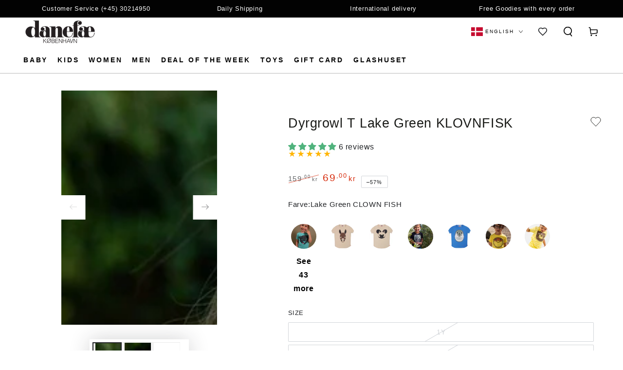

--- FILE ---
content_type: text/html; charset=utf-8
request_url: https://danefae.dk/en/products/dyrgrowl-t-lake-green-klovnfisk
body_size: 63948
content:
<!doctype html>
<html class="no-js" lang="en">
  <head>
    <meta charset="utf-8">
    <meta http-equiv="X-UA-Compatible" content="IE=edge">
    <meta name="viewport" content="width=device-width,initial-scale=1">
    <meta name="theme-color" content="">
    <link rel="canonical" href="https://danefae.dk/en/products/dyrgrowl-t-lake-green-klovnfisk">
    <link rel="preconnect" href="https://cdn.shopify.com" crossorigin>

    <meta name="google-site-verification" content="XTYeRl_fA2IZiONjIXI7guqEra-YYJyzaVJpRJgg3TI" />

      <script>
    window.dataLayer = window.dataLayer || [];
    function gtag() {
      dataLayer.push(arguments);
    }
    
      gtag('js', new Date());
      gtag('config', 'AW-1001818516');


    if (localStorage.getItem('consentSettings')) {
      gtag('consent', 'default', JSON.parse(localStorage.getItem('consentSettings')));
    } else {
      gtag('consent', 'default', {
        functionality_storage: 'granted',
        analytics_storage: 'denied',
        personalization_storage: 'denied',
        ad_storage: 'denied',
        ad_user_data: 'denied',
        ad_personalization: 'denied',
        wait_for_update: 500,
      });
    }
  </script>


  <script async src="https://www.googletagmanager.com/gtag/js?id=AW-1001818516"></script> 

    <script>(function(w,d,s,l,i){w[l]=w[l]||[];w[l].push({'gtm.start':
new Date().getTime(),event:'gtm.js'});var f=d.getElementsByTagName(s)[0],
j=d.createElement(s),dl=l!='dataLayer'?'&l='+l:'';j.async=true;j.src=
'https://www.googletagmanager.com/gtm.js?id='+i+dl;f.parentNode.insertBefore(j,f);
})(window,document,'script','dataLayer','GTM-KDRVCMP');</script>

    

    <script>
    
      window.cookieBannerJson = {
      "cookiebanner": {
        "policy_link_text": "Privacy Policy ",
        "policy_link_url": "https://danefae-b2b.myshopify.com/policies/privacy-policy",
        "title": "We value your privacy",
        "text": "We and our partners use cookies and other technologies to improve your experience, measure performance, and tailor marketing. Details in our",
        "button_prefs_open_text": "Manage preferences",
        "button_accept_text": "Accept",
        "button_decline_text": "Decline",
        "preferences_title": "Cookie preferences",
        "preferences_intro_title": "You control your data",
        "preferences_intro_text": "You can control how your data is used on our website. Learn more below about the cookies we use and choose which cookies work for you.",
        "preferences_button_accept_text": "Accept all",
        "preferences_button_decline_text": "Decline all",
        "preferences_button_save_text": "Save my choices",
        "preferences_bullet_points_title": "If you accept all cookies",
        "preferences_bullet_points_first_text": "Our site may be improved based on your interests",
        "preferences_bullet_points_second_text": "Your preferences may be stored for when you return",
        "preferences_bullet_points_third_text": "You may see advertising that&#39;s tailored to you",
        "purposes_essential_name": "Operate the website",
        "purposes_essential_desc": "These cookies are required for the site to function and for necessary activities like protecting against fraud.",
        "purposes_performance_name": "Measure performance",
        "purposes_performance_desc": "These cookies help to understand how you interact with the site and what types of content are valuable to you.",
        "purposes_preferences_name": "Store your preferences",
        "purposes_preferences_desc": "These cookies help remember your preferences, like your country or language, to personalize your next visits to the website.",
        "purposes_marketing_name": "Personalize marketing",
        "purposes_marketing_desc": "These cookies are used to provide ads on other sites and marketing communications based on your interests."
      }
    }
  
</script>

<link rel="icon" type="image/png" href="//danefae.dk/cdn/shop/files/apple-icon-180x180.png?crop=center&height=32&v=1710771899&width=32"><title>
      T-Shirt til Børn med en Skøn Klovnefisk. Shop Dyr Cph Her!
 &ndash; Danefæ</title><meta name="description" content="Nice soft short-sleeved t-shirt Øko-Tex certified materials and produced under BSCI-certified conditions Colors and cute ANIMALS that spark the imagination Short-sleeved t-shirt from DYR, which stimulates the imagination and leaves room for lots of fun play. Made of soft materials, so the t-shirt is comfortable to wear">

<meta property="og:site_name" content="Danefæ">
<meta property="og:url" content="https://danefae.dk/en/products/dyrgrowl-t-lake-green-klovnfisk">
<meta property="og:title" content="T-Shirt til Børn med en Skøn Klovnefisk. Shop Dyr Cph Her!">
<meta property="og:type" content="product">
<meta property="og:description" content="Nice soft short-sleeved t-shirt Øko-Tex certified materials and produced under BSCI-certified conditions Colors and cute ANIMALS that spark the imagination Short-sleeved t-shirt from DYR, which stimulates the imagination and leaves room for lots of fun play. Made of soft materials, so the t-shirt is comfortable to wear"><meta property="og:image" content="http://danefae.dk/cdn/shop/files/dyr_ss23-905.jpg?v=1708341455">
  <meta property="og:image:secure_url" content="https://danefae.dk/cdn/shop/files/dyr_ss23-905.jpg?v=1708341455">
  <meta property="og:image:width" content="800">
  <meta property="og:image:height" content="1200"><meta property="og:price:amount" content="69,00">
  <meta property="og:price:currency" content="DKK"><meta name="twitter:card" content="summary_large_image">
<meta name="twitter:title" content="T-Shirt til Børn med en Skøn Klovnefisk. Shop Dyr Cph Her!">
<meta name="twitter:description" content="Nice soft short-sleeved t-shirt Øko-Tex certified materials and produced under BSCI-certified conditions Colors and cute ANIMALS that spark the imagination Short-sleeved t-shirt from DYR, which stimulates the imagination and leaves room for lots of fun play. Made of soft materials, so the t-shirt is comfortable to wear">


    <script src="//danefae.dk/cdn/shop/t/4/assets/vendor-v4.js" defer="defer"></script>
    <script src="//danefae.dk/cdn/shop/t/4/assets/pubsub.js?v=104623417541739052901706001183" defer="defer"></script>
    <script src="//danefae.dk/cdn/shop/t/4/assets/global.js?v=140666172727099347381733208251" defer="defer"></script>
    <script src="//danefae.dk/cdn/shop/t/4/assets/edition-consent.js?v=130835197188996612261712661180" defer="defer"></script>
    <script>window.performance && window.performance.mark && window.performance.mark('shopify.content_for_header.start');</script><meta name="facebook-domain-verification" content="kqmjediapswz21fdyumfkwka2mmzh7">
<meta id="shopify-digital-wallet" name="shopify-digital-wallet" content="/58523746374/digital_wallets/dialog">
<meta name="shopify-checkout-api-token" content="9467243a7353954a7abab08a1ca1fc9c">
<meta id="in-context-paypal-metadata" data-shop-id="58523746374" data-venmo-supported="false" data-environment="production" data-locale="en_US" data-paypal-v4="true" data-currency="DKK">
<link rel="alternate" hreflang="x-default" href="https://danefae.dk/products/dyrgrowl-t-lake-green-klovnfisk">
<link rel="alternate" hreflang="da-DK" href="https://danefae.dk/products/dyrgrowl-t-lake-green-klovnfisk">
<link rel="alternate" hreflang="en-DK" href="https://danefae.dk/en/products/dyrgrowl-t-lake-green-klovnfisk">
<link rel="alternate" hreflang="de-DK" href="https://danefae.dk/de/products/dyrgrowl-t-lake-green-klovnfisk">
<link rel="alternate" type="application/json+oembed" href="https://danefae.dk/en/products/dyrgrowl-t-lake-green-klovnfisk.oembed">
<script async="async" src="/checkouts/internal/preloads.js?locale=en-DK"></script>
<script id="shopify-features" type="application/json">{"accessToken":"9467243a7353954a7abab08a1ca1fc9c","betas":["rich-media-storefront-analytics"],"domain":"danefae.dk","predictiveSearch":true,"shopId":58523746374,"locale":"en"}</script>
<script>var Shopify = Shopify || {};
Shopify.shop = "danefae.myshopify.com";
Shopify.locale = "en";
Shopify.currency = {"active":"DKK","rate":"1.0"};
Shopify.country = "DK";
Shopify.theme = {"name":"danefae\/main","id":126521606214,"schema_name":"Be Yours","schema_version":"7.1.1","theme_store_id":null,"role":"main"};
Shopify.theme.handle = "null";
Shopify.theme.style = {"id":null,"handle":null};
Shopify.cdnHost = "danefae.dk/cdn";
Shopify.routes = Shopify.routes || {};
Shopify.routes.root = "/en/";</script>
<script type="module">!function(o){(o.Shopify=o.Shopify||{}).modules=!0}(window);</script>
<script>!function(o){function n(){var o=[];function n(){o.push(Array.prototype.slice.apply(arguments))}return n.q=o,n}var t=o.Shopify=o.Shopify||{};t.loadFeatures=n(),t.autoloadFeatures=n()}(window);</script>
<script id="shop-js-analytics" type="application/json">{"pageType":"product"}</script>
<script defer="defer" async type="module" src="//danefae.dk/cdn/shopifycloud/shop-js/modules/v2/client.init-shop-cart-sync_C5BV16lS.en.esm.js"></script>
<script defer="defer" async type="module" src="//danefae.dk/cdn/shopifycloud/shop-js/modules/v2/chunk.common_CygWptCX.esm.js"></script>
<script type="module">
  await import("//danefae.dk/cdn/shopifycloud/shop-js/modules/v2/client.init-shop-cart-sync_C5BV16lS.en.esm.js");
await import("//danefae.dk/cdn/shopifycloud/shop-js/modules/v2/chunk.common_CygWptCX.esm.js");

  window.Shopify.SignInWithShop?.initShopCartSync?.({"fedCMEnabled":true,"windoidEnabled":true});

</script>
<script>(function() {
  var isLoaded = false;
  function asyncLoad() {
    if (isLoaded) return;
    isLoaded = true;
    var urls = ["\/\/cdn.shopify.com\/proxy\/ec1d3f7e836e3711a8a8abb2f04be3d3c66553e7c947d0eb609f21f4f0ec216d\/shopify.livechatinc.com\/api\/v2\/script\/4defdbda-e745-4d0e-afdc-f634235aa5d2\/widget.js?shop=danefae.myshopify.com\u0026sp-cache-control=cHVibGljLCBtYXgtYWdlPTkwMA","\/\/cdn.shopify.com\/proxy\/c1abd0a3a757ba881b49b8f1fc4a9885554c1b35b4854fda7c68a9511847b20f\/widget.cdn.sprii.io\/sprii-checkout-shopify.js?ver=1762461186453\u0026shop=danefae.myshopify.com\u0026sp-cache-control=cHVibGljLCBtYXgtYWdlPTkwMA"];
    for (var i = 0; i < urls.length; i++) {
      var s = document.createElement('script');
      s.type = 'text/javascript';
      s.async = true;
      s.src = urls[i];
      var x = document.getElementsByTagName('script')[0];
      x.parentNode.insertBefore(s, x);
    }
  };
  if(window.attachEvent) {
    window.attachEvent('onload', asyncLoad);
  } else {
    window.addEventListener('load', asyncLoad, false);
  }
})();</script>
<script id="__st">var __st={"a":58523746374,"offset":3600,"reqid":"88a9ede2-0c4e-4a9a-880f-3069e3147dc3-1768840330","pageurl":"danefae.dk\/en\/products\/dyrgrowl-t-lake-green-klovnfisk","u":"aa6236adcb38","p":"product","rtyp":"product","rid":7302676480070};</script>
<script>window.ShopifyPaypalV4VisibilityTracking = true;</script>
<script id="captcha-bootstrap">!function(){'use strict';const t='contact',e='account',n='new_comment',o=[[t,t],['blogs',n],['comments',n],[t,'customer']],c=[[e,'customer_login'],[e,'guest_login'],[e,'recover_customer_password'],[e,'create_customer']],r=t=>t.map((([t,e])=>`form[action*='/${t}']:not([data-nocaptcha='true']) input[name='form_type'][value='${e}']`)).join(','),a=t=>()=>t?[...document.querySelectorAll(t)].map((t=>t.form)):[];function s(){const t=[...o],e=r(t);return a(e)}const i='password',u='form_key',d=['recaptcha-v3-token','g-recaptcha-response','h-captcha-response',i],f=()=>{try{return window.sessionStorage}catch{return}},m='__shopify_v',_=t=>t.elements[u];function p(t,e,n=!1){try{const o=window.sessionStorage,c=JSON.parse(o.getItem(e)),{data:r}=function(t){const{data:e,action:n}=t;return t[m]||n?{data:e,action:n}:{data:t,action:n}}(c);for(const[e,n]of Object.entries(r))t.elements[e]&&(t.elements[e].value=n);n&&o.removeItem(e)}catch(o){console.error('form repopulation failed',{error:o})}}const l='form_type',E='cptcha';function T(t){t.dataset[E]=!0}const w=window,h=w.document,L='Shopify',v='ce_forms',y='captcha';let A=!1;((t,e)=>{const n=(g='f06e6c50-85a8-45c8-87d0-21a2b65856fe',I='https://cdn.shopify.com/shopifycloud/storefront-forms-hcaptcha/ce_storefront_forms_captcha_hcaptcha.v1.5.2.iife.js',D={infoText:'Protected by hCaptcha',privacyText:'Privacy',termsText:'Terms'},(t,e,n)=>{const o=w[L][v],c=o.bindForm;if(c)return c(t,g,e,D).then(n);var r;o.q.push([[t,g,e,D],n]),r=I,A||(h.body.append(Object.assign(h.createElement('script'),{id:'captcha-provider',async:!0,src:r})),A=!0)});var g,I,D;w[L]=w[L]||{},w[L][v]=w[L][v]||{},w[L][v].q=[],w[L][y]=w[L][y]||{},w[L][y].protect=function(t,e){n(t,void 0,e),T(t)},Object.freeze(w[L][y]),function(t,e,n,w,h,L){const[v,y,A,g]=function(t,e,n){const i=e?o:[],u=t?c:[],d=[...i,...u],f=r(d),m=r(i),_=r(d.filter((([t,e])=>n.includes(e))));return[a(f),a(m),a(_),s()]}(w,h,L),I=t=>{const e=t.target;return e instanceof HTMLFormElement?e:e&&e.form},D=t=>v().includes(t);t.addEventListener('submit',(t=>{const e=I(t);if(!e)return;const n=D(e)&&!e.dataset.hcaptchaBound&&!e.dataset.recaptchaBound,o=_(e),c=g().includes(e)&&(!o||!o.value);(n||c)&&t.preventDefault(),c&&!n&&(function(t){try{if(!f())return;!function(t){const e=f();if(!e)return;const n=_(t);if(!n)return;const o=n.value;o&&e.removeItem(o)}(t);const e=Array.from(Array(32),(()=>Math.random().toString(36)[2])).join('');!function(t,e){_(t)||t.append(Object.assign(document.createElement('input'),{type:'hidden',name:u})),t.elements[u].value=e}(t,e),function(t,e){const n=f();if(!n)return;const o=[...t.querySelectorAll(`input[type='${i}']`)].map((({name:t})=>t)),c=[...d,...o],r={};for(const[a,s]of new FormData(t).entries())c.includes(a)||(r[a]=s);n.setItem(e,JSON.stringify({[m]:1,action:t.action,data:r}))}(t,e)}catch(e){console.error('failed to persist form',e)}}(e),e.submit())}));const S=(t,e)=>{t&&!t.dataset[E]&&(n(t,e.some((e=>e===t))),T(t))};for(const o of['focusin','change'])t.addEventListener(o,(t=>{const e=I(t);D(e)&&S(e,y())}));const B=e.get('form_key'),M=e.get(l),P=B&&M;t.addEventListener('DOMContentLoaded',(()=>{const t=y();if(P)for(const e of t)e.elements[l].value===M&&p(e,B);[...new Set([...A(),...v().filter((t=>'true'===t.dataset.shopifyCaptcha))])].forEach((e=>S(e,t)))}))}(h,new URLSearchParams(w.location.search),n,t,e,['guest_login'])})(!0,!0)}();</script>
<script integrity="sha256-4kQ18oKyAcykRKYeNunJcIwy7WH5gtpwJnB7kiuLZ1E=" data-source-attribution="shopify.loadfeatures" defer="defer" src="//danefae.dk/cdn/shopifycloud/storefront/assets/storefront/load_feature-a0a9edcb.js" crossorigin="anonymous"></script>
<script data-source-attribution="shopify.dynamic_checkout.dynamic.init">var Shopify=Shopify||{};Shopify.PaymentButton=Shopify.PaymentButton||{isStorefrontPortableWallets:!0,init:function(){window.Shopify.PaymentButton.init=function(){};var t=document.createElement("script");t.src="https://danefae.dk/cdn/shopifycloud/portable-wallets/latest/portable-wallets.en.js",t.type="module",document.head.appendChild(t)}};
</script>
<script data-source-attribution="shopify.dynamic_checkout.buyer_consent">
  function portableWalletsHideBuyerConsent(e){var t=document.getElementById("shopify-buyer-consent"),n=document.getElementById("shopify-subscription-policy-button");t&&n&&(t.classList.add("hidden"),t.setAttribute("aria-hidden","true"),n.removeEventListener("click",e))}function portableWalletsShowBuyerConsent(e){var t=document.getElementById("shopify-buyer-consent"),n=document.getElementById("shopify-subscription-policy-button");t&&n&&(t.classList.remove("hidden"),t.removeAttribute("aria-hidden"),n.addEventListener("click",e))}window.Shopify?.PaymentButton&&(window.Shopify.PaymentButton.hideBuyerConsent=portableWalletsHideBuyerConsent,window.Shopify.PaymentButton.showBuyerConsent=portableWalletsShowBuyerConsent);
</script>
<script data-source-attribution="shopify.dynamic_checkout.cart.bootstrap">document.addEventListener("DOMContentLoaded",(function(){function t(){return document.querySelector("shopify-accelerated-checkout-cart, shopify-accelerated-checkout")}if(t())Shopify.PaymentButton.init();else{new MutationObserver((function(e,n){t()&&(Shopify.PaymentButton.init(),n.disconnect())})).observe(document.body,{childList:!0,subtree:!0})}}));
</script>
<script id='scb4127' type='text/javascript' async='' src='https://danefae.dk/cdn/shopifycloud/privacy-banner/storefront-banner.js'></script><link id="shopify-accelerated-checkout-styles" rel="stylesheet" media="screen" href="https://danefae.dk/cdn/shopifycloud/portable-wallets/latest/accelerated-checkout-backwards-compat.css" crossorigin="anonymous">
<style id="shopify-accelerated-checkout-cart">
        #shopify-buyer-consent {
  margin-top: 1em;
  display: inline-block;
  width: 100%;
}

#shopify-buyer-consent.hidden {
  display: none;
}

#shopify-subscription-policy-button {
  background: none;
  border: none;
  padding: 0;
  text-decoration: underline;
  font-size: inherit;
  cursor: pointer;
}

#shopify-subscription-policy-button::before {
  box-shadow: none;
}

      </style>
<script id="sections-script" data-sections="header" defer="defer" src="//danefae.dk/cdn/shop/t/4/compiled_assets/scripts.js?v=27653"></script>
<script>window.performance && window.performance.mark && window.performance.mark('shopify.content_for_header.end');</script>

<style data-shopify>
  
  
  
  
  

  :root {
    --font-body-family: "system_ui", -apple-system, 'Segoe UI', Roboto, 'Helvetica Neue', 'Noto Sans', 'Liberation Sans', Arial, sans-serif, 'Apple Color Emoji', 'Segoe UI Emoji', 'Segoe UI Symbol', 'Noto Color Emoji';
    --font-body-style: normal;
    --font-body-weight: 400;

    --font-heading-family: "system_ui", -apple-system, 'Segoe UI', Roboto, 'Helvetica Neue', 'Noto Sans', 'Liberation Sans', Arial, sans-serif, 'Apple Color Emoji', 'Segoe UI Emoji', 'Segoe UI Symbol', 'Noto Color Emoji';
    --font-heading-style: normal;
    --font-heading-weight: 400;

    --font-body-scale: 1.0;
    --font-heading-scale: 0.95;

    --font-navigation-family: var(--font-body-family);
    --font-navigation-size: 12px;
    --font-navigation-weight: var(--font-body-weight);
    --font-button-family: var(--font-body-family);
    --font-button-size: 14px;
    --font-button-baseline: 0.2rem;
    --font-price-family: var(--font-body-family);
    --font-price-scale: var(--font-body-scale);

    --color-base-text: 33, 35, 38;
    --color-base-background: 255, 255, 255;
    --color-base-solid-button-labels: 255, 255, 255;
    --color-base-outline-button-labels: 33, 35, 38;
    --color-base-accent: 26, 27, 24;
    --color-base-heading: 26, 27, 24;
    --color-base-border: 210, 213, 217;
    --color-placeholder: 243, 243, 243;
    --color-overlay: 33, 35, 38;
    --color-keyboard-focus: 135, 173, 245;
    --color-shadow: 168, 232, 226;
    --shadow-opacity: 1;

    --color-background-dark: 235, 235, 235;
    --color-price: #1a1b18;
    --color-sale-price: #d72c0d;
    --color-sale-badge-background: #d72c0d;
    --color-reviews: #ffb503;
    --color-critical: #d72c0d;
    --color-success: #008060;
    --color-highlight: 187, 255, 0;

    --payment-terms-background-color: #ffffff;
    --page-width: 160rem;
    --page-width-margin: 0rem;

    --card-color-scheme: var(--color-placeholder);
    --card-text-alignment: start;
    --card-flex-alignment: flex-start;
    --card-image-padding: 0px;
    --card-border-width: 0px;
    --card-radius: 0px;
    --card-shadow-horizontal-offset: 0px;
    --card-shadow-vertical-offset: 0px;
    
    --button-radius: 2px;
    --button-border-width: 1px;
    --button-shadow-horizontal-offset: 0px;
    --button-shadow-vertical-offset: 0px;

    --spacing-sections-desktop: 0px;
    --spacing-sections-mobile: 0px;

    --gradient-free-ship-progress: linear-gradient(180deg, rgba(26, 27, 24, 1), rgba(26, 27, 24, 1) 100%);
    --gradient-free-ship-complete: linear-gradient(46deg, rgba(26, 27, 24, 1) 13%, rgba(26, 27, 24, 1) 83%);
  }

  *,
  *::before,
  *::after {
    box-sizing: inherit;
  }

  html {
    box-sizing: border-box;
    font-size: calc(var(--font-body-scale) * 62.5%);
    height: 100%;
  }

  body {
    min-height: 100%;
    margin: 0;
    font-size: 1.5rem;
    letter-spacing: 0.06rem;
    line-height: calc(1 + 0.8 / var(--font-body-scale));
    font-family: var(--font-body-family);
    font-style: var(--font-body-style);
    font-weight: var(--font-body-weight);
  }

  @media screen and (min-width: 750px) {
    body {
      font-size: 1.6rem;
    }
  }</style><svg viewBox="0 0 122 53" fill="none" style="display:none;"><defs><path id="hlCircle" d="M119.429 6.64904C100.715 1.62868 55.3088 -4.62247 23.3966 10.5358C-8.5157 25.694 0.331084 39.5052 9.60732 45.0305C18.8835 50.5558 53.0434 57.468 96.7751 45.0305C111.541 40.8309 135.673 24.379 109.087 13.4508C105.147 11.8313 93.2293 8.5924 77.0761 8.5924" stroke="currentColor" stroke-linecap="round" stroke-linejoin="round"></path></defs></svg><link href="//danefae.dk/cdn/shop/t/4/assets/base.css?v=152512615060176826451739447086" rel="stylesheet" type="text/css" media="all" /><link rel="stylesheet" href="//danefae.dk/cdn/shop/t/4/assets/component-predictive-search.css?v=171241558667998333131706001184" media="print" onload="this.media='all'"><link rel="stylesheet" href="//danefae.dk/cdn/shop/t/4/assets/component-quick-view.css?v=59835327736359283131706284853" media="print" onload="this.media='all'"><script>
    document.documentElement.classList.replace('no-js', 'js');
  
    window.theme = window.theme || {};

    theme.routes = {
      root_url: '/en',
      cart_url: '/en/cart',
      cart_add_url: '/en/cart/add',
      cart_change_url: '/en/cart/change',
      cart_update_url: '/en/cart/update',
      search_url: '/en/search',
      predictive_search_url: '/en/search/suggest'
    };

    theme.cartStrings = {
      error: `There was an error while updating your cart. Please try again.`,
      quantityError: `You can only add [quantity] of this item to your cart.`
    };

    theme.variantStrings = {
      addToCart: `Add to cart`,
      soldOut: `Sold out`,
      unavailable: `Unavailable`,
      preOrder: `Pre-order`
    };

    theme.accessibilityStrings = {
      imageAvailable: `Image [index] is now available in gallery view`,
      shareSuccess: `Link copied to clipboard!`
    }

    theme.dateStrings = {
      d: `D`,
      day: `Day`,
      days: `Days`,
      hour: `Hour`,
      hours: `Hours`,
      minute: `Min`,
      minutes: `Mins`,
      second: `Sec`,
      seconds: `Secs`
    };theme.shopSettings = {
      moneyFormat: "{{amount_with_comma_separator}} kr",
      isoCode: "DKK",
      cartDrawer: true,
      currencyCode: false
    };

    theme.settings = {
      themeName: 'Be Yours',
      themeVersion: '7.1.1',
      agencyId: ''
    };
  </script>
  <script>
window.dataLayer = window.dataLayer || [];

function gtag() {
  dataLayer.push(arguments);
}

const defaultConsentSettings = {
  functionality_storage: 'granted',
  analytics_storage: 'denied',
  personalization_storage: 'denied',
  ad_storage: 'denied',
  ad_user_data: 'denied',
  ad_personalization: 'denied',
  wait_for_update: 3000,
};

const consentSettings = localStorage.getItem('consentSettings')
  ? JSON.parse(localStorage.getItem('consentSettings'))
  : defaultConsentSettings;

gtag('consent', 'default', consentSettings);
gtag('set', 'ads_data_redaction', false);
gtag('set', 'url_passthrough', true);
</script>

    


  <script>
    window.customDataLayerEnabled = true;
  </script>
  
  <script>
    window.editionUserData = {
      address1: undefined,
      address2: undefined,
      city: undefined,
      country: undefined,
      countryCode: undefined,
      email: undefined,
      firstName: undefined,
      lastName: undefined,
      id: undefined,
      ordersCount: undefined,
      phone: undefined,
      province: undefined,
      provinceCode: undefined,
      tags: undefined,
      totalSpent: undefined,
      type: "guest",
      zip: undefined,
      acceptsMarketing: undefined,
      isReturningCustomer: false,
      currency: "DKK",
      locale: "en",
    }
  </script>

  
  <script>
    const urlParams = new URLSearchParams(window.location.search);

    window.editionContextData = {
      pageType: 'product',
      page: {
        type: 'product',
        title: 'T-Shirt til Børn med en Skøn Klovnefisk. Shop Dyr Cph Her!',
        url: `${window.location.href}`,
      },
      shopDomain: 'danefae.dk',
      promotion: {
        utmSource: urlParams.get('utm_source'),
        utmMedium: urlParams.get('utm_medium'),
        utmCampaign: urlParams.get('utm_campaign'),
        utmTerm: urlParams.get('utm_term'),
        utmContent: urlParams.get('utm_content'),
      }
    };
  </script>

  
  
    <script>
      window.editionProductData = {"id":7302676480070,"title":"Dyrgrowl T  Lake Green KLOVNFISK","handle":"dyrgrowl-t-lake-green-klovnfisk","description":"\u003cp\u003eNice soft short-sleeved t-shirt\u003c\/p\u003e\n\n\u003cp\u003e Øko-Tex certified materials and produced under BSCI-certified conditions\u003c\/p\u003e\n\n\u003cp\u003e Colors and cute ANIMALS that spark the imagination\u003c\/p\u003e\n\n\u003cp\u003e Short-sleeved t-shirt from DYR, which stimulates the imagination and leaves room for lots of fun play. Made of soft materials, so the t-shirt is comfortable to wear. The material consists of 95% cotton (180 grams) and 5% elastane. Print, color and shape hold up wash after wash, so the blouse continues to look delicious even after many washes. The entire DYR children's clothing collection is made from natural materials, primarily cotton, which is eco-tex certified. The print contains no harmful substances. We continuously test quality, that the clothes do not contain harmful substances, that production takes place with consideration for the environment and that the working conditions are good, both by visiting our producers ourselves and by only working with certified producers. Children's clothing from DYR is popular with animal-loving children who love clothes you can play in! \u003c\/p\u003e","published_at":"2024-02-19T12:17:21+01:00","created_at":"2024-02-19T12:17:21+01:00","vendor":"Dyr Cph","type":"NAV_CONFIGURABLE","tags":["B2B","BEHOLD","BW-PRICE-20NOV","Category__\/BØRN","Category__\/BØRN\/Brands\/DYR Cph","Category__\/BØRN\/Outlet","Category__\/BØRN\/Outlet\/Bluser \\\/ T-Shirt","LAGER1","Sep30-PriceUpdate","SS24","SS24DYR","Sync1"],"price":6900,"price_min":6900,"price_max":6900,"available":true,"price_varies":false,"compare_at_price":15900,"compare_at_price_min":15900,"compare_at_price_max":15900,"compare_at_price_varies":false,"variants":[{"id":41103322873926,"title":"1Y","option1":"1Y","option2":null,"option3":null,"sku":"403307666050","requires_shipping":true,"taxable":true,"featured_image":null,"available":false,"name":"Dyrgrowl T  Lake Green KLOVNFISK - 1Y","public_title":"1Y","options":["1Y"],"price":6900,"weight":1000,"compare_at_price":15900,"inventory_management":"shopify","barcode":null,"requires_selling_plan":false,"selling_plan_allocations":[],"quantity_rule":{"min":1,"max":null,"increment":1}},{"id":41103322906694,"title":"2Y","option1":"2Y","option2":null,"option3":null,"sku":"403307666070","requires_shipping":true,"taxable":true,"featured_image":null,"available":false,"name":"Dyrgrowl T  Lake Green KLOVNFISK - 2Y","public_title":"2Y","options":["2Y"],"price":6900,"weight":100,"compare_at_price":15900,"inventory_management":"shopify","barcode":"5714905243732","requires_selling_plan":false,"selling_plan_allocations":[],"quantity_rule":{"min":1,"max":null,"increment":1}},{"id":41103322939462,"title":"3Y","option1":"3Y","option2":null,"option3":null,"sku":"403307666080","requires_shipping":true,"taxable":true,"featured_image":null,"available":true,"name":"Dyrgrowl T  Lake Green KLOVNFISK - 3Y","public_title":"3Y","options":["3Y"],"price":6900,"weight":100,"compare_at_price":15900,"inventory_management":"shopify","barcode":"5714905243749","requires_selling_plan":false,"selling_plan_allocations":[],"quantity_rule":{"min":1,"max":null,"increment":1}},{"id":41103322972230,"title":"4Y","option1":"4Y","option2":null,"option3":null,"sku":"403307666090","requires_shipping":true,"taxable":true,"featured_image":null,"available":false,"name":"Dyrgrowl T  Lake Green KLOVNFISK - 4Y","public_title":"4Y","options":["4Y"],"price":6900,"weight":100,"compare_at_price":15900,"inventory_management":"shopify","barcode":"5714905243756","requires_selling_plan":false,"selling_plan_allocations":[],"quantity_rule":{"min":1,"max":null,"increment":1}},{"id":41103323004998,"title":"5Y","option1":"5Y","option2":null,"option3":null,"sku":"403307666100","requires_shipping":true,"taxable":true,"featured_image":null,"available":true,"name":"Dyrgrowl T  Lake Green KLOVNFISK - 5Y","public_title":"5Y","options":["5Y"],"price":6900,"weight":100,"compare_at_price":15900,"inventory_management":"shopify","barcode":"5714905243763","requires_selling_plan":false,"selling_plan_allocations":[],"quantity_rule":{"min":1,"max":null,"increment":1}},{"id":41103323037766,"title":"6Y","option1":"6Y","option2":null,"option3":null,"sku":"403307666110","requires_shipping":true,"taxable":true,"featured_image":null,"available":false,"name":"Dyrgrowl T  Lake Green KLOVNFISK - 6Y","public_title":"6Y","options":["6Y"],"price":6900,"weight":100,"compare_at_price":15900,"inventory_management":"shopify","barcode":"5714905243770","requires_selling_plan":false,"selling_plan_allocations":[],"quantity_rule":{"min":1,"max":null,"increment":1}},{"id":41103323070534,"title":"7Y","option1":"7Y","option2":null,"option3":null,"sku":"403307666120","requires_shipping":true,"taxable":true,"featured_image":null,"available":true,"name":"Dyrgrowl T  Lake Green KLOVNFISK - 7Y","public_title":"7Y","options":["7Y"],"price":6900,"weight":100,"compare_at_price":15900,"inventory_management":"shopify","barcode":"5714905243787","requires_selling_plan":false,"selling_plan_allocations":[],"quantity_rule":{"min":1,"max":null,"increment":1}},{"id":41103323103302,"title":"8Y","option1":"8Y","option2":null,"option3":null,"sku":"403307666130","requires_shipping":true,"taxable":true,"featured_image":null,"available":true,"name":"Dyrgrowl T  Lake Green KLOVNFISK - 8Y","public_title":"8Y","options":["8Y"],"price":6900,"weight":100,"compare_at_price":15900,"inventory_management":"shopify","barcode":"5714905243794","requires_selling_plan":false,"selling_plan_allocations":[],"quantity_rule":{"min":1,"max":null,"increment":1}},{"id":41103323136070,"title":"10Y","option1":"10Y","option2":null,"option3":null,"sku":"403307666150","requires_shipping":true,"taxable":true,"featured_image":null,"available":true,"name":"Dyrgrowl T  Lake Green KLOVNFISK - 10Y","public_title":"10Y","options":["10Y"],"price":6900,"weight":100,"compare_at_price":15900,"inventory_management":"shopify","barcode":"5714905243800","requires_selling_plan":false,"selling_plan_allocations":[],"quantity_rule":{"min":1,"max":null,"increment":1}}],"images":["\/\/danefae.dk\/cdn\/shop\/files\/dyr_ss23-905.jpg?v=1708341455","\/\/danefae.dk\/cdn\/shop\/files\/dyr_ss23-904.jpg?v=1708341454","\/\/danefae.dk\/cdn\/shop\/files\/img_0844.jpg?v=1708341454"],"featured_image":"\/\/danefae.dk\/cdn\/shop\/files\/dyr_ss23-905.jpg?v=1708341455","options":["GROSS"],"media":[{"alt":"Børne t-shirt med klovnefisk","id":23296829489222,"position":1,"preview_image":{"aspect_ratio":0.667,"height":1200,"width":800,"src":"\/\/danefae.dk\/cdn\/shop\/files\/dyr_ss23-905.jpg?v=1708341455"},"aspect_ratio":0.667,"height":1200,"media_type":"image","src":"\/\/danefae.dk\/cdn\/shop\/files\/dyr_ss23-905.jpg?v=1708341455","width":800},{"alt":"Børne t-shirt med klovne fisk","id":23296829521990,"position":2,"preview_image":{"aspect_ratio":0.667,"height":1200,"width":800,"src":"\/\/danefae.dk\/cdn\/shop\/files\/dyr_ss23-904.jpg?v=1708341454"},"aspect_ratio":0.667,"height":1200,"media_type":"image","src":"\/\/danefae.dk\/cdn\/shop\/files\/dyr_ss23-904.jpg?v=1708341454","width":800},{"alt":"Børne t-shirt med klovnefisk","id":23296829554758,"position":3,"preview_image":{"aspect_ratio":0.667,"height":1200,"width":800,"src":"\/\/danefae.dk\/cdn\/shop\/files\/img_0844.jpg?v=1708341454"},"aspect_ratio":0.667,"height":1200,"media_type":"image","src":"\/\/danefae.dk\/cdn\/shop\/files\/img_0844.jpg?v=1708341454","width":800}],"requires_selling_plan":false,"selling_plan_groups":[],"content":"\u003cp\u003eNice soft short-sleeved t-shirt\u003c\/p\u003e\n\n\u003cp\u003e Øko-Tex certified materials and produced under BSCI-certified conditions\u003c\/p\u003e\n\n\u003cp\u003e Colors and cute ANIMALS that spark the imagination\u003c\/p\u003e\n\n\u003cp\u003e Short-sleeved t-shirt from DYR, which stimulates the imagination and leaves room for lots of fun play. Made of soft materials, so the t-shirt is comfortable to wear. The material consists of 95% cotton (180 grams) and 5% elastane. Print, color and shape hold up wash after wash, so the blouse continues to look delicious even after many washes. The entire DYR children's clothing collection is made from natural materials, primarily cotton, which is eco-tex certified. The print contains no harmful substances. We continuously test quality, that the clothes do not contain harmful substances, that production takes place with consideration for the environment and that the working conditions are good, both by visiting our producers ourselves and by only working with certified producers. Children's clothing from DYR is popular with animal-loving children who love clothes you can play in! \u003c\/p\u003e"};
    </script>
  

  
  

    




  <style>
    .shopify-pc__banner__dialog,
    .shopify-pc__prefs__dialog {
      width: 490px !important;
      position: fixed !important; /* Make sure the element is positioned absolutely or relatively */
      left: 50% !important;
      top: 50% !important;
      transform: translate(-50%,-50%) !important;
      max-height: max-content !important;
      color: #000000 !important;
      background-color: #ffffff !important;
      box-shadow: 0 0 100vh 100vw rgba(0,0,0,0.5) !important;
      border-radius: 0px !important;
      max-width: calc(100% - 2rem) !important;
      overflow-y: auto !important;
      padding: 24px !important;
    }
    
    .shopify-pc__prefs__dialog {
      width: calc(100% - 10rem) !important;
      max-width: calc(100% - 2rem) !important;
    }
    
    @media (max-width: 768px) {
      .shopify-pc__banner__dialog,
      .shopify-pc__prefs__dialog {
        max-height: calc(100% - 2rem) !important;
        max-width: calc(100% - 2rem) !important;
        width: calc(100% - 2rem) !important;
      }
    }
    
    .shopify-pc__banner__dialog h2,
    .shopify-pc__banner__dialog a,
    .shopify-pc__prefs__dialog h2,
    .shopify-pc__prefs__dialog a,
    .shopify-pc__prefs__dialog h3,
    .shopify-pc__prefs__dialog h4,
    .shopify-pc__prefs__dialog h5,
    .shopify-pc__prefs__dialog h6,
    .shopify-pc__prefs__dialog ul,
    .shopify-pc__prefs__dialog ol,
    .shopify-pc__prefs__dialog li,
    .shopify-pc__prefs__dialog p,
    .shopify-pc__prefs__dialog label,
    .shopify-pc__banner__dialog label {
      color: #000000 !important;
    }
    
    .shopify-pc__banner__dialog h2 {
      margin: 20px 0 !important;
    }
    
    .shopify-pc__banner__body {
      width: 100%;
      margin-bottom: 20px !important;
    }
    
    .shopify-pc__banner__body p {
      color: #000000 !important;
    }
    
    .shopify-pc__prefs__option label span svg {
      background: hsl(0deg, 0%, 100%, 100%) !important;
      border-radius: 3px !important;
    }
    
    .shopify-pc__prefs__option label span {
      background: hsl(0deg, 0%, 100%, 100%) !important;
    }
    
    .shopify-pc__prefs__option label span svg path {
      fill: #000000 !important;
    }
    
    .shopify-pc__banner__dialog button {
      line-height: 0% !important;
    }
    
    #shopify-pc__banner__btn-manage-prefs {
      text-decoration: none !important;
      font-family: inherit !important;
      font-size: 100% !important;
      flex-basis: 50% !important;
      border-radius: 0px !important;
      line-height: 120% !important;
      height: unset !important;
      text-align: center !important;
      color: #000000 !important;
      background: #ffffff !important;
      border: 1px solid #919191 !important;
    }
    
    #shopify-pc__banner__btn-manage-prefs button {
      text-transform: none !important;
    }
    
    .shopify-pc__banner__btns {
      display: grid !important;
      gap: 12px !important;
      grid-template-columns: repeat(2, 1fr) !important;
      grid-template-rows: repeat(2, 1fr) !important;
      grid-column-gap: 0px;
      grid-row-gap: 0px;
      max-height: 120px !important;
    }
    
    .shopify-pc__banner__btn-manage-prefs {
      display: flex !important;
      justify-content: center !important;
      padding: 15px 0 12px !important;
      align-items: center !important;
      grid-area: 1 / 1 / 2 / 2 !important;
      margin: 0 !important;
    }
    
    .shopify-pc__banner__dialog button.shopify-pc__banner__btn-accept {
      border: 1px solid #ffffff !important;
      color: #ffffff !important;
      background: #000000 !important;
      border-radius: 0px !important;
    }
    
    .shopify-pc__banner__btn-accept {
      display: flex !important;
      padding: 15px 0 12px !important;
      justify-content: center !important;
      align-items: center !important;
      grid-area: 1 / 2 / 2 / 3 !important;
      margin: 0 !important;
      border-radius: 0px !important;
    }
    
    .shopify-pc__banner__btn-decline {
      display: flex !important;
      justify-content: center !important;
      align-items: center !important;
      grid-area: 2 / 1 / 3 / 3 !important;
      padding: 20px 0 !important;
      margin: 0 !important;
      max-height: 100px !important;
      height: 100% !important;
      border-radius: 0px !important;
    }
    
    button#shopify-pc__banner__btn-decline {
      text-decoration: underline !important;
      background: #ffffff !important;
      border: 1px solid #ffffff !important;
      color: #000000 !important;
      padding: 0px !important;
      margin: 0 !important;
      max-height: 100px !important;
      height: 100% !important;
      border-radius: 0px !important;
    }
    
    #shopify-pc__prefs__header-accept {
      color: #ffffff !important;
      background: #000000 !important;
      border: 1px solid #ffffff !important;
      border-radius: 0px !important;
    }
    
    #shopify-pc__prefs__header-decline {
      color: #000000 !important;
      background: #ffffff !important;
      border: 1px solid #919191 !important;
      border-radius: 0px !important;
    }
    
    #shopify-pc__prefs__header-save {
      color: #ffffff !important;
      background: #000000 !important;
      border: 1px solid #ffffff !important;
      border-radius: 0px !important;
    }
    
    #shopify-pc__banner {
      height: fit-content !important;
    }
  </style>





    <script>
      
        window.giftWithProduct = null
        window.giftwithProductPrice = null
      
      
      
        window.giftLogicCartProducts = null
      
      
      
        window.giftLogicCartTotal = null
      
    </script><link href="//danefae.dk/cdn/shop/t/4/assets/edition.css?v=3166070023183438271748939226" rel="stylesheet" type="text/css" media="all" /><script src="//danefae.dk/cdn/shop/t/4/assets/edition.js?v=86264433867812399021759221087" defer></script>
    <script src="//danefae.dk/cdn/shop/t/4/assets/app_two.js?v=6926751461513487971759221085" defer></script>
    <script src="//danefae.dk/cdn/shop/t/4/assets/old-scripts.js?v=14974905364007419511739446889" defer></script>
  <!-- BEGIN app block: shopify://apps/sc-easy-redirects/blocks/app/be3f8dbd-5d43-46b4-ba43-2d65046054c2 -->
    <!-- common for all pages -->
    
    
        
            <script src="https://cdn.shopify.com/extensions/264f3360-3201-4ab7-9087-2c63466c86a3/sc-easy-redirects-5/assets/esc-redirect-app.js" async></script>
        
    




<!-- END app block --><!-- BEGIN app block: shopify://apps/judge-me-reviews/blocks/judgeme_core/61ccd3b1-a9f2-4160-9fe9-4fec8413e5d8 --><!-- Start of Judge.me Core -->






<link rel="dns-prefetch" href="https://cdnwidget.judge.me">
<link rel="dns-prefetch" href="https://cdn.judge.me">
<link rel="dns-prefetch" href="https://cdn1.judge.me">
<link rel="dns-prefetch" href="https://api.judge.me">

<script data-cfasync='false' class='jdgm-settings-script'>window.jdgmSettings={"pagination":5,"disable_web_reviews":false,"badge_no_review_text":"No reviews","badge_n_reviews_text":"{{ n }} review/reviews","hide_badge_preview_if_no_reviews":true,"badge_hide_text":false,"enforce_center_preview_badge":false,"widget_title":"Customer Reviews","widget_open_form_text":"Write a review","widget_close_form_text":"Cancel review","widget_refresh_page_text":"Refresh page","widget_summary_text":"Based on {{ number_of_reviews }} review/reviews","widget_no_review_text":"Be the first to write a review","widget_name_field_text":"Display name","widget_verified_name_field_text":"Verified Name (public)","widget_name_placeholder_text":"Display name","widget_required_field_error_text":"This field is required.","widget_email_field_text":"Email address","widget_verified_email_field_text":"Verified Email (private, can not be edited)","widget_email_placeholder_text":"Your email address","widget_email_field_error_text":"Please enter a valid email address.","widget_rating_field_text":"Rating","widget_review_title_field_text":"Review Title","widget_review_title_placeholder_text":"Give your review a title","widget_review_body_field_text":"Review content","widget_review_body_placeholder_text":"Start writing here...","widget_pictures_field_text":"Picture/Video (optional)","widget_submit_review_text":"Submit Review","widget_submit_verified_review_text":"Submit Verified Review","widget_submit_success_msg_with_auto_publish":"Thank you! Please refresh the page in a few moments to see your review. You can remove or edit your review by logging into \u003ca href='https://judge.me/login' target='_blank' rel='nofollow noopener'\u003eJudge.me\u003c/a\u003e","widget_submit_success_msg_no_auto_publish":"Thank you! Your review will be published as soon as it is approved by the shop admin. You can remove or edit your review by logging into \u003ca href='https://judge.me/login' target='_blank' rel='nofollow noopener'\u003eJudge.me\u003c/a\u003e","widget_show_default_reviews_out_of_total_text":"Showing {{ n_reviews_shown }} out of {{ n_reviews }} reviews.","widget_show_all_link_text":"Show all","widget_show_less_link_text":"Show less","widget_author_said_text":"{{ reviewer_name }} said:","widget_days_text":"{{ n }} days ago","widget_weeks_text":"{{ n }} week/weeks ago","widget_months_text":"{{ n }} month/months ago","widget_years_text":"{{ n }} year/years ago","widget_yesterday_text":"Yesterday","widget_today_text":"Today","widget_replied_text":"\u003e\u003e {{ shop_name }} replied:","widget_read_more_text":"Read more","widget_reviewer_name_as_initial":"","widget_rating_filter_color":"#fbcd0a","widget_rating_filter_see_all_text":"See all reviews","widget_sorting_most_recent_text":"Most Recent","widget_sorting_highest_rating_text":"Highest Rating","widget_sorting_lowest_rating_text":"Lowest Rating","widget_sorting_with_pictures_text":"Only Pictures","widget_sorting_most_helpful_text":"Most Helpful","widget_open_question_form_text":"Ask a question","widget_reviews_subtab_text":"Reviews","widget_questions_subtab_text":"Questions","widget_question_label_text":"Question","widget_answer_label_text":"Answer","widget_question_placeholder_text":"Write your question here","widget_submit_question_text":"Submit Question","widget_question_submit_success_text":"Thank you for your question! We will notify you once it gets answered.","verified_badge_text":"Verified","verified_badge_bg_color":"","verified_badge_text_color":"","verified_badge_placement":"left-of-reviewer-name","widget_review_max_height":"","widget_hide_border":false,"widget_social_share":false,"widget_thumb":false,"widget_review_location_show":false,"widget_location_format":"","all_reviews_include_out_of_store_products":true,"all_reviews_out_of_store_text":"(out of store)","all_reviews_pagination":100,"all_reviews_product_name_prefix_text":"about","enable_review_pictures":true,"enable_question_anwser":false,"widget_theme":"default","review_date_format":"dd/mm/yy","default_sort_method":"most-recent","widget_product_reviews_subtab_text":"Product Reviews","widget_shop_reviews_subtab_text":"Shop Reviews","widget_other_products_reviews_text":"Reviews for other products","widget_store_reviews_subtab_text":"Store reviews","widget_no_store_reviews_text":"This store hasn't received any reviews yet","widget_web_restriction_product_reviews_text":"This product hasn't received any reviews yet","widget_no_items_text":"No items found","widget_show_more_text":"Show more","widget_write_a_store_review_text":"Write a Store Review","widget_other_languages_heading":"Reviews in Other Languages","widget_translate_review_text":"Translate review to {{ language }}","widget_translating_review_text":"Translating...","widget_show_original_translation_text":"Show original ({{ language }})","widget_translate_review_failed_text":"Review couldn't be translated.","widget_translate_review_retry_text":"Retry","widget_translate_review_try_again_later_text":"Try again later","show_product_url_for_grouped_product":false,"widget_sorting_pictures_first_text":"Pictures First","show_pictures_on_all_rev_page_mobile":false,"show_pictures_on_all_rev_page_desktop":false,"floating_tab_hide_mobile_install_preference":false,"floating_tab_button_name":"★ Reviews","floating_tab_title":"Let customers speak for us","floating_tab_button_color":"","floating_tab_button_background_color":"","floating_tab_url":"","floating_tab_url_enabled":false,"floating_tab_tab_style":"text","all_reviews_text_badge_text":"Customers rate us {{ shop.metafields.judgeme.all_reviews_rating | round: 1 }}/5 based on {{ shop.metafields.judgeme.all_reviews_count }} reviews.","all_reviews_text_badge_text_branded_style":"{{ shop.metafields.judgeme.all_reviews_rating | round: 1 }} out of 5 stars based on {{ shop.metafields.judgeme.all_reviews_count }} reviews","is_all_reviews_text_badge_a_link":false,"show_stars_for_all_reviews_text_badge":false,"all_reviews_text_badge_url":"","all_reviews_text_style":"branded","all_reviews_text_color_style":"judgeme_brand_color","all_reviews_text_color":"#108474","all_reviews_text_show_jm_brand":false,"featured_carousel_show_header":true,"featured_carousel_title":"Let customers speak for us","testimonials_carousel_title":"Customers are saying","videos_carousel_title":"Real customer stories","cards_carousel_title":"Customers are saying","featured_carousel_count_text":"from {{ n }} reviews","featured_carousel_add_link_to_all_reviews_page":false,"featured_carousel_url":"","featured_carousel_show_images":true,"featured_carousel_autoslide_interval":5,"featured_carousel_arrows_on_the_sides":false,"featured_carousel_height":250,"featured_carousel_width":80,"featured_carousel_image_size":0,"featured_carousel_image_height":250,"featured_carousel_arrow_color":"#eeeeee","verified_count_badge_style":"branded","verified_count_badge_orientation":"horizontal","verified_count_badge_color_style":"judgeme_brand_color","verified_count_badge_color":"#108474","is_verified_count_badge_a_link":false,"verified_count_badge_url":"","verified_count_badge_show_jm_brand":true,"widget_rating_preset_default":5,"widget_first_sub_tab":"product-reviews","widget_show_histogram":true,"widget_histogram_use_custom_color":false,"widget_pagination_use_custom_color":false,"widget_star_use_custom_color":false,"widget_verified_badge_use_custom_color":false,"widget_write_review_use_custom_color":false,"picture_reminder_submit_button":"Upload Pictures","enable_review_videos":false,"mute_video_by_default":false,"widget_sorting_videos_first_text":"Videos First","widget_review_pending_text":"Pending","featured_carousel_items_for_large_screen":3,"social_share_options_order":"Facebook,Twitter","remove_microdata_snippet":true,"disable_json_ld":false,"enable_json_ld_products":false,"preview_badge_show_question_text":false,"preview_badge_no_question_text":"No questions","preview_badge_n_question_text":"{{ number_of_questions }} question/questions","qa_badge_show_icon":false,"qa_badge_position":"same-row","remove_judgeme_branding":true,"widget_add_search_bar":false,"widget_search_bar_placeholder":"Search","widget_sorting_verified_only_text":"Verified only","featured_carousel_theme":"compact","featured_carousel_show_rating":true,"featured_carousel_show_title":true,"featured_carousel_show_body":true,"featured_carousel_show_date":false,"featured_carousel_show_reviewer":true,"featured_carousel_show_product":false,"featured_carousel_header_background_color":"#108474","featured_carousel_header_text_color":"#ffffff","featured_carousel_name_product_separator":"reviewed","featured_carousel_full_star_background":"#108474","featured_carousel_empty_star_background":"#dadada","featured_carousel_vertical_theme_background":"#f9fafb","featured_carousel_verified_badge_enable":true,"featured_carousel_verified_badge_color":"#108474","featured_carousel_border_style":"round","featured_carousel_review_line_length_limit":3,"featured_carousel_more_reviews_button_text":"Read more reviews","featured_carousel_view_product_button_text":"View product","all_reviews_page_load_reviews_on":"scroll","all_reviews_page_load_more_text":"Load More Reviews","disable_fb_tab_reviews":false,"enable_ajax_cdn_cache":false,"widget_advanced_speed_features":5,"widget_public_name_text":"displayed publicly like","default_reviewer_name":"John Smith","default_reviewer_name_has_non_latin":true,"widget_reviewer_anonymous":"Anonymous","medals_widget_title":"Judge.me Review Medals","medals_widget_background_color":"#f9fafb","medals_widget_position":"footer_all_pages","medals_widget_border_color":"#f9fafb","medals_widget_verified_text_position":"left","medals_widget_use_monochromatic_version":false,"medals_widget_elements_color":"#108474","show_reviewer_avatar":true,"widget_invalid_yt_video_url_error_text":"Not a YouTube video URL","widget_max_length_field_error_text":"Please enter no more than {0} characters.","widget_show_country_flag":false,"widget_show_collected_via_shop_app":true,"widget_verified_by_shop_badge_style":"light","widget_verified_by_shop_text":"Verified by Shop","widget_show_photo_gallery":false,"widget_load_with_code_splitting":true,"widget_ugc_install_preference":false,"widget_ugc_title":"Made by us, Shared by you","widget_ugc_subtitle":"Tag us to see your picture featured in our page","widget_ugc_arrows_color":"#ffffff","widget_ugc_primary_button_text":"Buy Now","widget_ugc_primary_button_background_color":"#108474","widget_ugc_primary_button_text_color":"#ffffff","widget_ugc_primary_button_border_width":"0","widget_ugc_primary_button_border_style":"none","widget_ugc_primary_button_border_color":"#108474","widget_ugc_primary_button_border_radius":"25","widget_ugc_secondary_button_text":"Load More","widget_ugc_secondary_button_background_color":"#ffffff","widget_ugc_secondary_button_text_color":"#108474","widget_ugc_secondary_button_border_width":"2","widget_ugc_secondary_button_border_style":"solid","widget_ugc_secondary_button_border_color":"#108474","widget_ugc_secondary_button_border_radius":"25","widget_ugc_reviews_button_text":"View Reviews","widget_ugc_reviews_button_background_color":"#ffffff","widget_ugc_reviews_button_text_color":"#108474","widget_ugc_reviews_button_border_width":"2","widget_ugc_reviews_button_border_style":"solid","widget_ugc_reviews_button_border_color":"#108474","widget_ugc_reviews_button_border_radius":"25","widget_ugc_reviews_button_link_to":"judgeme-reviews-page","widget_ugc_show_post_date":true,"widget_ugc_max_width":"800","widget_rating_metafield_value_type":true,"widget_primary_color":"#50B37D","widget_enable_secondary_color":false,"widget_secondary_color":"#edf5f5","widget_summary_average_rating_text":"{{ average_rating }} out of 5","widget_media_grid_title":"Customer photos \u0026 videos","widget_media_grid_see_more_text":"See more","widget_round_style":false,"widget_show_product_medals":true,"widget_verified_by_judgeme_text":"Verified by Judge.me","widget_show_store_medals":true,"widget_verified_by_judgeme_text_in_store_medals":"Verified by Judge.me","widget_media_field_exceed_quantity_message":"Sorry, we can only accept {{ max_media }} for one review.","widget_media_field_exceed_limit_message":"{{ file_name }} is too large, please select a {{ media_type }} less than {{ size_limit }}MB.","widget_review_submitted_text":"Review Submitted!","widget_question_submitted_text":"Question Submitted!","widget_close_form_text_question":"Cancel","widget_write_your_answer_here_text":"Write your answer here","widget_enabled_branded_link":true,"widget_show_collected_by_judgeme":false,"widget_reviewer_name_color":"","widget_write_review_text_color":"","widget_write_review_bg_color":"","widget_collected_by_judgeme_text":"collected by Judge.me","widget_pagination_type":"standard","widget_load_more_text":"Load More","widget_load_more_color":"#108474","widget_full_review_text":"Full Review","widget_read_more_reviews_text":"Read More Reviews","widget_read_questions_text":"Read Questions","widget_questions_and_answers_text":"Questions \u0026 Answers","widget_verified_by_text":"Verified by","widget_verified_text":"Verified","widget_number_of_reviews_text":"{{ number_of_reviews }} reviews","widget_back_button_text":"Back","widget_next_button_text":"Next","widget_custom_forms_filter_button":"Filters","custom_forms_style":"horizontal","widget_show_review_information":false,"how_reviews_are_collected":"How reviews are collected?","widget_show_review_keywords":false,"widget_gdpr_statement":"How we use your data: We'll only contact you about the review you left, and only if necessary. By submitting your review, you agree to Judge.me's \u003ca href='https://judge.me/terms' target='_blank' rel='nofollow noopener'\u003eterms\u003c/a\u003e, \u003ca href='https://judge.me/privacy' target='_blank' rel='nofollow noopener'\u003eprivacy\u003c/a\u003e and \u003ca href='https://judge.me/content-policy' target='_blank' rel='nofollow noopener'\u003econtent\u003c/a\u003e policies.","widget_multilingual_sorting_enabled":false,"widget_translate_review_content_enabled":false,"widget_translate_review_content_method":"manual","popup_widget_review_selection":"automatically_with_pictures","popup_widget_round_border_style":true,"popup_widget_show_title":true,"popup_widget_show_body":true,"popup_widget_show_reviewer":false,"popup_widget_show_product":true,"popup_widget_show_pictures":true,"popup_widget_use_review_picture":true,"popup_widget_show_on_home_page":true,"popup_widget_show_on_product_page":true,"popup_widget_show_on_collection_page":true,"popup_widget_show_on_cart_page":true,"popup_widget_position":"bottom_left","popup_widget_first_review_delay":5,"popup_widget_duration":5,"popup_widget_interval":5,"popup_widget_review_count":5,"popup_widget_hide_on_mobile":true,"review_snippet_widget_round_border_style":true,"review_snippet_widget_card_color":"#FFFFFF","review_snippet_widget_slider_arrows_background_color":"#FFFFFF","review_snippet_widget_slider_arrows_color":"#000000","review_snippet_widget_star_color":"#108474","show_product_variant":false,"all_reviews_product_variant_label_text":"Variant: ","widget_show_verified_branding":false,"widget_ai_summary_title":"Customers say","widget_ai_summary_disclaimer":"AI-powered review summary based on recent customer reviews","widget_show_ai_summary":false,"widget_show_ai_summary_bg":false,"widget_show_review_title_input":true,"redirect_reviewers_invited_via_email":"review_widget","request_store_review_after_product_review":false,"request_review_other_products_in_order":false,"review_form_color_scheme":"default","review_form_corner_style":"square","review_form_star_color":{},"review_form_text_color":"#333333","review_form_background_color":"#ffffff","review_form_field_background_color":"#fafafa","review_form_button_color":{},"review_form_button_text_color":"#ffffff","review_form_modal_overlay_color":"#000000","review_content_screen_title_text":"How would you rate this product?","review_content_introduction_text":"We would love it if you would share a bit about your experience.","store_review_form_title_text":"How would you rate this store?","store_review_form_introduction_text":"We would love it if you would share a bit about your experience.","show_review_guidance_text":true,"one_star_review_guidance_text":"Poor","five_star_review_guidance_text":"Great","customer_information_screen_title_text":"About you","customer_information_introduction_text":"Please tell us more about you.","custom_questions_screen_title_text":"Your experience in more detail","custom_questions_introduction_text":"Here are a few questions to help us understand more about your experience.","review_submitted_screen_title_text":"Thanks for your review!","review_submitted_screen_thank_you_text":"We are processing it and it will appear on the store soon.","review_submitted_screen_email_verification_text":"Please confirm your email by clicking the link we just sent you. This helps us keep reviews authentic.","review_submitted_request_store_review_text":"Would you like to share your experience of shopping with us?","review_submitted_review_other_products_text":"Would you like to review these products?","store_review_screen_title_text":"Would you like to share your experience of shopping with us?","store_review_introduction_text":"We value your feedback and use it to improve. Please share any thoughts or suggestions you have.","reviewer_media_screen_title_picture_text":"Share a picture","reviewer_media_introduction_picture_text":"Upload a photo to support your review.","reviewer_media_screen_title_video_text":"Share a video","reviewer_media_introduction_video_text":"Upload a video to support your review.","reviewer_media_screen_title_picture_or_video_text":"Share a picture or video","reviewer_media_introduction_picture_or_video_text":"Upload a photo or video to support your review.","reviewer_media_youtube_url_text":"Paste your Youtube URL here","advanced_settings_next_step_button_text":"Next","advanced_settings_close_review_button_text":"Close","modal_write_review_flow":false,"write_review_flow_required_text":"Required","write_review_flow_privacy_message_text":"We respect your privacy.","write_review_flow_anonymous_text":"Post review as anonymous","write_review_flow_visibility_text":"This won't be visible to other customers.","write_review_flow_multiple_selection_help_text":"Select as many as you like","write_review_flow_single_selection_help_text":"Select one option","write_review_flow_required_field_error_text":"This field is required","write_review_flow_invalid_email_error_text":"Please enter a valid email address","write_review_flow_max_length_error_text":"Max. {{ max_length }} characters.","write_review_flow_media_upload_text":"\u003cb\u003eClick to upload\u003c/b\u003e or drag and drop","write_review_flow_gdpr_statement":"We'll only contact you about your review if necessary. By submitting your review, you agree to our \u003ca href='https://judge.me/terms' target='_blank' rel='nofollow noopener'\u003eterms and conditions\u003c/a\u003e and \u003ca href='https://judge.me/privacy' target='_blank' rel='nofollow noopener'\u003eprivacy policy\u003c/a\u003e.","rating_only_reviews_enabled":false,"show_negative_reviews_help_screen":false,"new_review_flow_help_screen_rating_threshold":3,"negative_review_resolution_screen_title_text":"Tell us more","negative_review_resolution_text":"Your experience matters to us. If there were issues with your purchase, we're here to help. Feel free to reach out to us, we'd love the opportunity to make things right.","negative_review_resolution_button_text":"Contact us","negative_review_resolution_proceed_with_review_text":"Leave a review","negative_review_resolution_subject":"Issue with purchase from {{ shop_name }}.{{ order_name }}","preview_badge_collection_page_install_status":false,"widget_review_custom_css":"","preview_badge_custom_css":"","preview_badge_stars_count":"5-stars","featured_carousel_custom_css":"","floating_tab_custom_css":"","all_reviews_widget_custom_css":"","medals_widget_custom_css":"","verified_badge_custom_css":"","all_reviews_text_custom_css":"","transparency_badges_collected_via_store_invite":false,"transparency_badges_from_another_provider":false,"transparency_badges_collected_from_store_visitor":false,"transparency_badges_collected_by_verified_review_provider":false,"transparency_badges_earned_reward":false,"transparency_badges_collected_via_store_invite_text":"Review collected via store invitation","transparency_badges_from_another_provider_text":"Review collected from another provider","transparency_badges_collected_from_store_visitor_text":"Review collected from a store visitor","transparency_badges_written_in_google_text":"Review written in Google","transparency_badges_written_in_etsy_text":"Review written in Etsy","transparency_badges_written_in_shop_app_text":"Review written in Shop App","transparency_badges_earned_reward_text":"Review earned a reward for future purchase","product_review_widget_per_page":10,"widget_store_review_label_text":"Review about the store","checkout_comment_extension_title_on_product_page":"Customer Comments","checkout_comment_extension_num_latest_comment_show":5,"checkout_comment_extension_format":"name_and_timestamp","checkout_comment_customer_name":"last_initial","checkout_comment_comment_notification":true,"preview_badge_collection_page_install_preference":false,"preview_badge_home_page_install_preference":false,"preview_badge_product_page_install_preference":false,"review_widget_install_preference":"","review_carousel_install_preference":false,"floating_reviews_tab_install_preference":"none","verified_reviews_count_badge_install_preference":false,"all_reviews_text_install_preference":false,"review_widget_best_location":false,"judgeme_medals_install_preference":false,"review_widget_revamp_enabled":false,"review_widget_qna_enabled":false,"review_widget_header_theme":"minimal","review_widget_widget_title_enabled":true,"review_widget_header_text_size":"medium","review_widget_header_text_weight":"regular","review_widget_average_rating_style":"compact","review_widget_bar_chart_enabled":true,"review_widget_bar_chart_type":"numbers","review_widget_bar_chart_style":"standard","review_widget_expanded_media_gallery_enabled":false,"review_widget_reviews_section_theme":"standard","review_widget_image_style":"thumbnails","review_widget_review_image_ratio":"square","review_widget_stars_size":"medium","review_widget_verified_badge":"standard_text","review_widget_review_title_text_size":"medium","review_widget_review_text_size":"medium","review_widget_review_text_length":"medium","review_widget_number_of_columns_desktop":3,"review_widget_carousel_transition_speed":5,"review_widget_custom_questions_answers_display":"always","review_widget_button_text_color":"#FFFFFF","review_widget_text_color":"#000000","review_widget_lighter_text_color":"#7B7B7B","review_widget_corner_styling":"soft","review_widget_review_word_singular":"review","review_widget_review_word_plural":"reviews","review_widget_voting_label":"Helpful?","review_widget_shop_reply_label":"Reply from {{ shop_name }}:","review_widget_filters_title":"Filters","qna_widget_question_word_singular":"Question","qna_widget_question_word_plural":"Questions","qna_widget_answer_reply_label":"Answer from {{ answerer_name }}:","qna_content_screen_title_text":"Ask a question about this product","qna_widget_question_required_field_error_text":"Please enter your question.","qna_widget_flow_gdpr_statement":"We'll only contact you about your question if necessary. By submitting your question, you agree to our \u003ca href='https://judge.me/terms' target='_blank' rel='nofollow noopener'\u003eterms and conditions\u003c/a\u003e and \u003ca href='https://judge.me/privacy' target='_blank' rel='nofollow noopener'\u003eprivacy policy\u003c/a\u003e.","qna_widget_question_submitted_text":"Thanks for your question!","qna_widget_close_form_text_question":"Close","qna_widget_question_submit_success_text":"We’ll notify you by email when your question is answered.","all_reviews_widget_v2025_enabled":false,"all_reviews_widget_v2025_header_theme":"default","all_reviews_widget_v2025_widget_title_enabled":true,"all_reviews_widget_v2025_header_text_size":"medium","all_reviews_widget_v2025_header_text_weight":"regular","all_reviews_widget_v2025_average_rating_style":"compact","all_reviews_widget_v2025_bar_chart_enabled":true,"all_reviews_widget_v2025_bar_chart_type":"numbers","all_reviews_widget_v2025_bar_chart_style":"standard","all_reviews_widget_v2025_expanded_media_gallery_enabled":false,"all_reviews_widget_v2025_show_store_medals":true,"all_reviews_widget_v2025_show_photo_gallery":true,"all_reviews_widget_v2025_show_review_keywords":false,"all_reviews_widget_v2025_show_ai_summary":false,"all_reviews_widget_v2025_show_ai_summary_bg":false,"all_reviews_widget_v2025_add_search_bar":false,"all_reviews_widget_v2025_default_sort_method":"most-recent","all_reviews_widget_v2025_reviews_per_page":10,"all_reviews_widget_v2025_reviews_section_theme":"default","all_reviews_widget_v2025_image_style":"thumbnails","all_reviews_widget_v2025_review_image_ratio":"square","all_reviews_widget_v2025_stars_size":"medium","all_reviews_widget_v2025_verified_badge":"bold_badge","all_reviews_widget_v2025_review_title_text_size":"medium","all_reviews_widget_v2025_review_text_size":"medium","all_reviews_widget_v2025_review_text_length":"medium","all_reviews_widget_v2025_number_of_columns_desktop":3,"all_reviews_widget_v2025_carousel_transition_speed":5,"all_reviews_widget_v2025_custom_questions_answers_display":"always","all_reviews_widget_v2025_show_product_variant":false,"all_reviews_widget_v2025_show_reviewer_avatar":true,"all_reviews_widget_v2025_reviewer_name_as_initial":"","all_reviews_widget_v2025_review_location_show":false,"all_reviews_widget_v2025_location_format":"","all_reviews_widget_v2025_show_country_flag":false,"all_reviews_widget_v2025_verified_by_shop_badge_style":"light","all_reviews_widget_v2025_social_share":false,"all_reviews_widget_v2025_social_share_options_order":"Facebook,Twitter,LinkedIn,Pinterest","all_reviews_widget_v2025_pagination_type":"standard","all_reviews_widget_v2025_button_text_color":"#FFFFFF","all_reviews_widget_v2025_text_color":"#000000","all_reviews_widget_v2025_lighter_text_color":"#7B7B7B","all_reviews_widget_v2025_corner_styling":"soft","all_reviews_widget_v2025_title":"Customer reviews","all_reviews_widget_v2025_ai_summary_title":"Customers say about this store","all_reviews_widget_v2025_no_review_text":"Be the first to write a review","platform":"shopify","branding_url":"https://app.judge.me/reviews","branding_text":"Drevet af Judge.me","locale":"en","reply_name":"Danefæ","widget_version":"3.0","footer":true,"autopublish":true,"review_dates":true,"enable_custom_form":false,"shop_locale":"da","enable_multi_locales_translations":true,"show_review_title_input":true,"review_verification_email_status":"always","can_be_branded":true,"reply_name_text":"Danefæ"};</script> <style class='jdgm-settings-style'>﻿.jdgm-xx{left:0}:root{--jdgm-primary-color: #50B37D;--jdgm-secondary-color: rgba(80,179,125,0.1);--jdgm-star-color: #50B37D;--jdgm-write-review-text-color: white;--jdgm-write-review-bg-color: #50B37D;--jdgm-paginate-color: #50B37D;--jdgm-border-radius: 0;--jdgm-reviewer-name-color: #50B37D}.jdgm-histogram__bar-content{background-color:#50B37D}.jdgm-rev[data-verified-buyer=true] .jdgm-rev__icon.jdgm-rev__icon:after,.jdgm-rev__buyer-badge.jdgm-rev__buyer-badge{color:white;background-color:#50B37D}.jdgm-review-widget--small .jdgm-gallery.jdgm-gallery .jdgm-gallery__thumbnail-link:nth-child(8) .jdgm-gallery__thumbnail-wrapper.jdgm-gallery__thumbnail-wrapper:before{content:"See more"}@media only screen and (min-width: 768px){.jdgm-gallery.jdgm-gallery .jdgm-gallery__thumbnail-link:nth-child(8) .jdgm-gallery__thumbnail-wrapper.jdgm-gallery__thumbnail-wrapper:before{content:"See more"}}.jdgm-prev-badge[data-average-rating='0.00']{display:none !important}.jdgm-author-all-initials{display:none !important}.jdgm-author-last-initial{display:none !important}.jdgm-rev-widg__title{visibility:hidden}.jdgm-rev-widg__summary-text{visibility:hidden}.jdgm-prev-badge__text{visibility:hidden}.jdgm-rev__prod-link-prefix:before{content:'about'}.jdgm-rev__variant-label:before{content:'Variant: '}.jdgm-rev__out-of-store-text:before{content:'(out of store)'}@media only screen and (min-width: 768px){.jdgm-rev__pics .jdgm-rev_all-rev-page-picture-separator,.jdgm-rev__pics .jdgm-rev__product-picture{display:none}}@media only screen and (max-width: 768px){.jdgm-rev__pics .jdgm-rev_all-rev-page-picture-separator,.jdgm-rev__pics .jdgm-rev__product-picture{display:none}}.jdgm-preview-badge[data-template="product"]{display:none !important}.jdgm-preview-badge[data-template="collection"]{display:none !important}.jdgm-preview-badge[data-template="index"]{display:none !important}.jdgm-review-widget[data-from-snippet="true"]{display:none !important}.jdgm-verified-count-badget[data-from-snippet="true"]{display:none !important}.jdgm-carousel-wrapper[data-from-snippet="true"]{display:none !important}.jdgm-all-reviews-text[data-from-snippet="true"]{display:none !important}.jdgm-medals-section[data-from-snippet="true"]{display:none !important}.jdgm-ugc-media-wrapper[data-from-snippet="true"]{display:none !important}.jdgm-rev__transparency-badge[data-badge-type="review_collected_via_store_invitation"]{display:none !important}.jdgm-rev__transparency-badge[data-badge-type="review_collected_from_another_provider"]{display:none !important}.jdgm-rev__transparency-badge[data-badge-type="review_collected_from_store_visitor"]{display:none !important}.jdgm-rev__transparency-badge[data-badge-type="review_written_in_etsy"]{display:none !important}.jdgm-rev__transparency-badge[data-badge-type="review_written_in_google_business"]{display:none !important}.jdgm-rev__transparency-badge[data-badge-type="review_written_in_shop_app"]{display:none !important}.jdgm-rev__transparency-badge[data-badge-type="review_earned_for_future_purchase"]{display:none !important}.jdgm-review-snippet-widget .jdgm-rev-snippet-widget__cards-container .jdgm-rev-snippet-card{border-radius:8px;background:#fff}.jdgm-review-snippet-widget .jdgm-rev-snippet-widget__cards-container .jdgm-rev-snippet-card__rev-rating .jdgm-star{color:#108474}.jdgm-review-snippet-widget .jdgm-rev-snippet-widget__prev-btn,.jdgm-review-snippet-widget .jdgm-rev-snippet-widget__next-btn{border-radius:50%;background:#fff}.jdgm-review-snippet-widget .jdgm-rev-snippet-widget__prev-btn>svg,.jdgm-review-snippet-widget .jdgm-rev-snippet-widget__next-btn>svg{fill:#000}.jdgm-full-rev-modal.rev-snippet-widget .jm-mfp-container .jm-mfp-content,.jdgm-full-rev-modal.rev-snippet-widget .jm-mfp-container .jdgm-full-rev__icon,.jdgm-full-rev-modal.rev-snippet-widget .jm-mfp-container .jdgm-full-rev__pic-img,.jdgm-full-rev-modal.rev-snippet-widget .jm-mfp-container .jdgm-full-rev__reply{border-radius:8px}.jdgm-full-rev-modal.rev-snippet-widget .jm-mfp-container .jdgm-full-rev[data-verified-buyer="true"] .jdgm-full-rev__icon::after{border-radius:8px}.jdgm-full-rev-modal.rev-snippet-widget .jm-mfp-container .jdgm-full-rev .jdgm-rev__buyer-badge{border-radius:calc( 8px / 2 )}.jdgm-full-rev-modal.rev-snippet-widget .jm-mfp-container .jdgm-full-rev .jdgm-full-rev__replier::before{content:'Danefæ'}.jdgm-full-rev-modal.rev-snippet-widget .jm-mfp-container .jdgm-full-rev .jdgm-full-rev__product-button{border-radius:calc( 8px * 6 )}
</style> <style class='jdgm-settings-style'></style>

  
  
  
  <style class='jdgm-miracle-styles'>
  @-webkit-keyframes jdgm-spin{0%{-webkit-transform:rotate(0deg);-ms-transform:rotate(0deg);transform:rotate(0deg)}100%{-webkit-transform:rotate(359deg);-ms-transform:rotate(359deg);transform:rotate(359deg)}}@keyframes jdgm-spin{0%{-webkit-transform:rotate(0deg);-ms-transform:rotate(0deg);transform:rotate(0deg)}100%{-webkit-transform:rotate(359deg);-ms-transform:rotate(359deg);transform:rotate(359deg)}}@font-face{font-family:'JudgemeStar';src:url("[data-uri]") format("woff");font-weight:normal;font-style:normal}.jdgm-star{font-family:'JudgemeStar';display:inline !important;text-decoration:none !important;padding:0 4px 0 0 !important;margin:0 !important;font-weight:bold;opacity:1;-webkit-font-smoothing:antialiased;-moz-osx-font-smoothing:grayscale}.jdgm-star:hover{opacity:1}.jdgm-star:last-of-type{padding:0 !important}.jdgm-star.jdgm--on:before{content:"\e000"}.jdgm-star.jdgm--off:before{content:"\e001"}.jdgm-star.jdgm--half:before{content:"\e002"}.jdgm-widget *{margin:0;line-height:1.4;-webkit-box-sizing:border-box;-moz-box-sizing:border-box;box-sizing:border-box;-webkit-overflow-scrolling:touch}.jdgm-hidden{display:none !important;visibility:hidden !important}.jdgm-temp-hidden{display:none}.jdgm-spinner{width:40px;height:40px;margin:auto;border-radius:50%;border-top:2px solid #eee;border-right:2px solid #eee;border-bottom:2px solid #eee;border-left:2px solid #ccc;-webkit-animation:jdgm-spin 0.8s infinite linear;animation:jdgm-spin 0.8s infinite linear}.jdgm-spinner:empty{display:block}.jdgm-prev-badge{display:block !important}

</style>


  
  
   


<script data-cfasync='false' class='jdgm-script'>
!function(e){window.jdgm=window.jdgm||{},jdgm.CDN_HOST="https://cdnwidget.judge.me/",jdgm.CDN_HOST_ALT="https://cdn2.judge.me/cdn/widget_frontend/",jdgm.API_HOST="https://api.judge.me/",jdgm.CDN_BASE_URL="https://cdn.shopify.com/extensions/019bc7fe-07a5-7fc5-85e3-4a4175980733/judgeme-extensions-296/assets/",
jdgm.docReady=function(d){(e.attachEvent?"complete"===e.readyState:"loading"!==e.readyState)?
setTimeout(d,0):e.addEventListener("DOMContentLoaded",d)},jdgm.loadCSS=function(d,t,o,a){
!o&&jdgm.loadCSS.requestedUrls.indexOf(d)>=0||(jdgm.loadCSS.requestedUrls.push(d),
(a=e.createElement("link")).rel="stylesheet",a.class="jdgm-stylesheet",a.media="nope!",
a.href=d,a.onload=function(){this.media="all",t&&setTimeout(t)},e.body.appendChild(a))},
jdgm.loadCSS.requestedUrls=[],jdgm.loadJS=function(e,d){var t=new XMLHttpRequest;
t.onreadystatechange=function(){4===t.readyState&&(Function(t.response)(),d&&d(t.response))},
t.open("GET",e),t.onerror=function(){if(e.indexOf(jdgm.CDN_HOST)===0&&jdgm.CDN_HOST_ALT!==jdgm.CDN_HOST){var f=e.replace(jdgm.CDN_HOST,jdgm.CDN_HOST_ALT);jdgm.loadJS(f,d)}},t.send()},jdgm.docReady((function(){(window.jdgmLoadCSS||e.querySelectorAll(
".jdgm-widget, .jdgm-all-reviews-page").length>0)&&(jdgmSettings.widget_load_with_code_splitting?
parseFloat(jdgmSettings.widget_version)>=3?jdgm.loadCSS(jdgm.CDN_HOST+"widget_v3/base.css"):
jdgm.loadCSS(jdgm.CDN_HOST+"widget/base.css"):jdgm.loadCSS(jdgm.CDN_HOST+"shopify_v2.css"),
jdgm.loadJS(jdgm.CDN_HOST+"loa"+"der.js"))}))}(document);
</script>
<noscript><link rel="stylesheet" type="text/css" media="all" href="https://cdnwidget.judge.me/shopify_v2.css"></noscript>

<!-- BEGIN app snippet: theme_fix_tags --><script>
  (function() {
    var jdgmThemeFixes = null;
    if (!jdgmThemeFixes) return;
    var thisThemeFix = jdgmThemeFixes[Shopify.theme.id];
    if (!thisThemeFix) return;

    if (thisThemeFix.html) {
      document.addEventListener("DOMContentLoaded", function() {
        var htmlDiv = document.createElement('div');
        htmlDiv.classList.add('jdgm-theme-fix-html');
        htmlDiv.innerHTML = thisThemeFix.html;
        document.body.append(htmlDiv);
      });
    };

    if (thisThemeFix.css) {
      var styleTag = document.createElement('style');
      styleTag.classList.add('jdgm-theme-fix-style');
      styleTag.innerHTML = thisThemeFix.css;
      document.head.append(styleTag);
    };

    if (thisThemeFix.js) {
      var scriptTag = document.createElement('script');
      scriptTag.classList.add('jdgm-theme-fix-script');
      scriptTag.innerHTML = thisThemeFix.js;
      document.head.append(scriptTag);
    };
  })();
</script>
<!-- END app snippet -->
<!-- End of Judge.me Core -->



<!-- END app block --><script src="https://cdn.shopify.com/extensions/019bc7fe-07a5-7fc5-85e3-4a4175980733/judgeme-extensions-296/assets/loader.js" type="text/javascript" defer="defer"></script>
<script src="https://cdn.shopify.com/extensions/019b97b0-6350-7631-8123-95494b086580/socialwidget-instafeed-78/assets/social-widget.min.js" type="text/javascript" defer="defer"></script>
<script src="https://cdn.shopify.com/extensions/19689677-6488-4a31-adf3-fcf4359c5fd9/forms-2295/assets/shopify-forms-loader.js" type="text/javascript" defer="defer"></script>
<link href="https://monorail-edge.shopifysvc.com" rel="dns-prefetch">
<script>(function(){if ("sendBeacon" in navigator && "performance" in window) {try {var session_token_from_headers = performance.getEntriesByType('navigation')[0].serverTiming.find(x => x.name == '_s').description;} catch {var session_token_from_headers = undefined;}var session_cookie_matches = document.cookie.match(/_shopify_s=([^;]*)/);var session_token_from_cookie = session_cookie_matches && session_cookie_matches.length === 2 ? session_cookie_matches[1] : "";var session_token = session_token_from_headers || session_token_from_cookie || "";function handle_abandonment_event(e) {var entries = performance.getEntries().filter(function(entry) {return /monorail-edge.shopifysvc.com/.test(entry.name);});if (!window.abandonment_tracked && entries.length === 0) {window.abandonment_tracked = true;var currentMs = Date.now();var navigation_start = performance.timing.navigationStart;var payload = {shop_id: 58523746374,url: window.location.href,navigation_start,duration: currentMs - navigation_start,session_token,page_type: "product"};window.navigator.sendBeacon("https://monorail-edge.shopifysvc.com/v1/produce", JSON.stringify({schema_id: "online_store_buyer_site_abandonment/1.1",payload: payload,metadata: {event_created_at_ms: currentMs,event_sent_at_ms: currentMs}}));}}window.addEventListener('pagehide', handle_abandonment_event);}}());</script>
<script id="web-pixels-manager-setup">(function e(e,d,r,n,o){if(void 0===o&&(o={}),!Boolean(null===(a=null===(i=window.Shopify)||void 0===i?void 0:i.analytics)||void 0===a?void 0:a.replayQueue)){var i,a;window.Shopify=window.Shopify||{};var t=window.Shopify;t.analytics=t.analytics||{};var s=t.analytics;s.replayQueue=[],s.publish=function(e,d,r){return s.replayQueue.push([e,d,r]),!0};try{self.performance.mark("wpm:start")}catch(e){}var l=function(){var e={modern:/Edge?\/(1{2}[4-9]|1[2-9]\d|[2-9]\d{2}|\d{4,})\.\d+(\.\d+|)|Firefox\/(1{2}[4-9]|1[2-9]\d|[2-9]\d{2}|\d{4,})\.\d+(\.\d+|)|Chrom(ium|e)\/(9{2}|\d{3,})\.\d+(\.\d+|)|(Maci|X1{2}).+ Version\/(15\.\d+|(1[6-9]|[2-9]\d|\d{3,})\.\d+)([,.]\d+|)( \(\w+\)|)( Mobile\/\w+|) Safari\/|Chrome.+OPR\/(9{2}|\d{3,})\.\d+\.\d+|(CPU[ +]OS|iPhone[ +]OS|CPU[ +]iPhone|CPU IPhone OS|CPU iPad OS)[ +]+(15[._]\d+|(1[6-9]|[2-9]\d|\d{3,})[._]\d+)([._]\d+|)|Android:?[ /-](13[3-9]|1[4-9]\d|[2-9]\d{2}|\d{4,})(\.\d+|)(\.\d+|)|Android.+Firefox\/(13[5-9]|1[4-9]\d|[2-9]\d{2}|\d{4,})\.\d+(\.\d+|)|Android.+Chrom(ium|e)\/(13[3-9]|1[4-9]\d|[2-9]\d{2}|\d{4,})\.\d+(\.\d+|)|SamsungBrowser\/([2-9]\d|\d{3,})\.\d+/,legacy:/Edge?\/(1[6-9]|[2-9]\d|\d{3,})\.\d+(\.\d+|)|Firefox\/(5[4-9]|[6-9]\d|\d{3,})\.\d+(\.\d+|)|Chrom(ium|e)\/(5[1-9]|[6-9]\d|\d{3,})\.\d+(\.\d+|)([\d.]+$|.*Safari\/(?![\d.]+ Edge\/[\d.]+$))|(Maci|X1{2}).+ Version\/(10\.\d+|(1[1-9]|[2-9]\d|\d{3,})\.\d+)([,.]\d+|)( \(\w+\)|)( Mobile\/\w+|) Safari\/|Chrome.+OPR\/(3[89]|[4-9]\d|\d{3,})\.\d+\.\d+|(CPU[ +]OS|iPhone[ +]OS|CPU[ +]iPhone|CPU IPhone OS|CPU iPad OS)[ +]+(10[._]\d+|(1[1-9]|[2-9]\d|\d{3,})[._]\d+)([._]\d+|)|Android:?[ /-](13[3-9]|1[4-9]\d|[2-9]\d{2}|\d{4,})(\.\d+|)(\.\d+|)|Mobile Safari.+OPR\/([89]\d|\d{3,})\.\d+\.\d+|Android.+Firefox\/(13[5-9]|1[4-9]\d|[2-9]\d{2}|\d{4,})\.\d+(\.\d+|)|Android.+Chrom(ium|e)\/(13[3-9]|1[4-9]\d|[2-9]\d{2}|\d{4,})\.\d+(\.\d+|)|Android.+(UC? ?Browser|UCWEB|U3)[ /]?(15\.([5-9]|\d{2,})|(1[6-9]|[2-9]\d|\d{3,})\.\d+)\.\d+|SamsungBrowser\/(5\.\d+|([6-9]|\d{2,})\.\d+)|Android.+MQ{2}Browser\/(14(\.(9|\d{2,})|)|(1[5-9]|[2-9]\d|\d{3,})(\.\d+|))(\.\d+|)|K[Aa][Ii]OS\/(3\.\d+|([4-9]|\d{2,})\.\d+)(\.\d+|)/},d=e.modern,r=e.legacy,n=navigator.userAgent;return n.match(d)?"modern":n.match(r)?"legacy":"unknown"}(),u="modern"===l?"modern":"legacy",c=(null!=n?n:{modern:"",legacy:""})[u],f=function(e){return[e.baseUrl,"/wpm","/b",e.hashVersion,"modern"===e.buildTarget?"m":"l",".js"].join("")}({baseUrl:d,hashVersion:r,buildTarget:u}),m=function(e){var d=e.version,r=e.bundleTarget,n=e.surface,o=e.pageUrl,i=e.monorailEndpoint;return{emit:function(e){var a=e.status,t=e.errorMsg,s=(new Date).getTime(),l=JSON.stringify({metadata:{event_sent_at_ms:s},events:[{schema_id:"web_pixels_manager_load/3.1",payload:{version:d,bundle_target:r,page_url:o,status:a,surface:n,error_msg:t},metadata:{event_created_at_ms:s}}]});if(!i)return console&&console.warn&&console.warn("[Web Pixels Manager] No Monorail endpoint provided, skipping logging."),!1;try{return self.navigator.sendBeacon.bind(self.navigator)(i,l)}catch(e){}var u=new XMLHttpRequest;try{return u.open("POST",i,!0),u.setRequestHeader("Content-Type","text/plain"),u.send(l),!0}catch(e){return console&&console.warn&&console.warn("[Web Pixels Manager] Got an unhandled error while logging to Monorail."),!1}}}}({version:r,bundleTarget:l,surface:e.surface,pageUrl:self.location.href,monorailEndpoint:e.monorailEndpoint});try{o.browserTarget=l,function(e){var d=e.src,r=e.async,n=void 0===r||r,o=e.onload,i=e.onerror,a=e.sri,t=e.scriptDataAttributes,s=void 0===t?{}:t,l=document.createElement("script"),u=document.querySelector("head"),c=document.querySelector("body");if(l.async=n,l.src=d,a&&(l.integrity=a,l.crossOrigin="anonymous"),s)for(var f in s)if(Object.prototype.hasOwnProperty.call(s,f))try{l.dataset[f]=s[f]}catch(e){}if(o&&l.addEventListener("load",o),i&&l.addEventListener("error",i),u)u.appendChild(l);else{if(!c)throw new Error("Did not find a head or body element to append the script");c.appendChild(l)}}({src:f,async:!0,onload:function(){if(!function(){var e,d;return Boolean(null===(d=null===(e=window.Shopify)||void 0===e?void 0:e.analytics)||void 0===d?void 0:d.initialized)}()){var d=window.webPixelsManager.init(e)||void 0;if(d){var r=window.Shopify.analytics;r.replayQueue.forEach((function(e){var r=e[0],n=e[1],o=e[2];d.publishCustomEvent(r,n,o)})),r.replayQueue=[],r.publish=d.publishCustomEvent,r.visitor=d.visitor,r.initialized=!0}}},onerror:function(){return m.emit({status:"failed",errorMsg:"".concat(f," has failed to load")})},sri:function(e){var d=/^sha384-[A-Za-z0-9+/=]+$/;return"string"==typeof e&&d.test(e)}(c)?c:"",scriptDataAttributes:o}),m.emit({status:"loading"})}catch(e){m.emit({status:"failed",errorMsg:(null==e?void 0:e.message)||"Unknown error"})}}})({shopId: 58523746374,storefrontBaseUrl: "https://danefae.dk",extensionsBaseUrl: "https://extensions.shopifycdn.com/cdn/shopifycloud/web-pixels-manager",monorailEndpoint: "https://monorail-edge.shopifysvc.com/unstable/produce_batch",surface: "storefront-renderer",enabledBetaFlags: ["2dca8a86"],webPixelsConfigList: [{"id":"1655832952","configuration":"{\"storeUuid\":\"4defdbda-e745-4d0e-afdc-f634235aa5d2\"}","eventPayloadVersion":"v1","runtimeContext":"STRICT","scriptVersion":"035ee28a6488b3027bb897f191857f56","type":"APP","apiClientId":1806141,"privacyPurposes":["ANALYTICS","MARKETING","SALE_OF_DATA"],"dataSharingAdjustments":{"protectedCustomerApprovalScopes":["read_customer_address","read_customer_email","read_customer_name","read_customer_personal_data","read_customer_phone"]}},{"id":"1550680440","configuration":"{\"webPixelName\":\"Judge.me\"}","eventPayloadVersion":"v1","runtimeContext":"STRICT","scriptVersion":"34ad157958823915625854214640f0bf","type":"APP","apiClientId":683015,"privacyPurposes":["ANALYTICS"],"dataSharingAdjustments":{"protectedCustomerApprovalScopes":["read_customer_email","read_customer_name","read_customer_personal_data","read_customer_phone"]}},{"id":"403341382","configuration":"{\"config\":\"{\\\"pixel_id\\\":\\\"G-4VHPHS64VS\\\",\\\"gtag_events\\\":[{\\\"type\\\":\\\"purchase\\\",\\\"action_label\\\":\\\"G-4VHPHS64VS\\\"},{\\\"type\\\":\\\"page_view\\\",\\\"action_label\\\":\\\"G-4VHPHS64VS\\\"},{\\\"type\\\":\\\"view_item\\\",\\\"action_label\\\":\\\"G-4VHPHS64VS\\\"},{\\\"type\\\":\\\"search\\\",\\\"action_label\\\":\\\"G-4VHPHS64VS\\\"},{\\\"type\\\":\\\"add_to_cart\\\",\\\"action_label\\\":\\\"G-4VHPHS64VS\\\"},{\\\"type\\\":\\\"begin_checkout\\\",\\\"action_label\\\":\\\"G-4VHPHS64VS\\\"},{\\\"type\\\":\\\"add_payment_info\\\",\\\"action_label\\\":\\\"G-4VHPHS64VS\\\"}],\\\"enable_monitoring_mode\\\":false}\"}","eventPayloadVersion":"v1","runtimeContext":"OPEN","scriptVersion":"b2a88bafab3e21179ed38636efcd8a93","type":"APP","apiClientId":1780363,"privacyPurposes":[],"dataSharingAdjustments":{"protectedCustomerApprovalScopes":["read_customer_address","read_customer_email","read_customer_name","read_customer_personal_data","read_customer_phone"]}},{"id":"113410118","configuration":"{\"pixel_id\":\"901490990327801\",\"pixel_type\":\"facebook_pixel\",\"metaapp_system_user_token\":\"-\"}","eventPayloadVersion":"v1","runtimeContext":"OPEN","scriptVersion":"ca16bc87fe92b6042fbaa3acc2fbdaa6","type":"APP","apiClientId":2329312,"privacyPurposes":["ANALYTICS","MARKETING","SALE_OF_DATA"],"dataSharingAdjustments":{"protectedCustomerApprovalScopes":["read_customer_address","read_customer_email","read_customer_name","read_customer_personal_data","read_customer_phone"]}},{"id":"31621190","eventPayloadVersion":"1","runtimeContext":"LAX","scriptVersion":"6","type":"CUSTOM","privacyPurposes":["ANALYTICS","MARKETING","SALE_OF_DATA"],"name":"Google tag"},{"id":"shopify-app-pixel","configuration":"{}","eventPayloadVersion":"v1","runtimeContext":"STRICT","scriptVersion":"0450","apiClientId":"shopify-pixel","type":"APP","privacyPurposes":["ANALYTICS","MARKETING"]},{"id":"shopify-custom-pixel","eventPayloadVersion":"v1","runtimeContext":"LAX","scriptVersion":"0450","apiClientId":"shopify-pixel","type":"CUSTOM","privacyPurposes":["ANALYTICS","MARKETING"]}],isMerchantRequest: false,initData: {"shop":{"name":"Danefæ","paymentSettings":{"currencyCode":"DKK"},"myshopifyDomain":"danefae.myshopify.com","countryCode":"DK","storefrontUrl":"https:\/\/danefae.dk\/en"},"customer":null,"cart":null,"checkout":null,"productVariants":[{"price":{"amount":69.0,"currencyCode":"DKK"},"product":{"title":"Dyrgrowl T  Lake Green KLOVNFISK","vendor":"Dyr Cph","id":"7302676480070","untranslatedTitle":"Dyrgrowl T  Lake Green KLOVNFISK","url":"\/en\/products\/dyrgrowl-t-lake-green-klovnfisk","type":"NAV_CONFIGURABLE"},"id":"41103322873926","image":{"src":"\/\/danefae.dk\/cdn\/shop\/files\/dyr_ss23-905.jpg?v=1708341455"},"sku":"403307666050","title":"1Y","untranslatedTitle":"1Y"},{"price":{"amount":69.0,"currencyCode":"DKK"},"product":{"title":"Dyrgrowl T  Lake Green KLOVNFISK","vendor":"Dyr Cph","id":"7302676480070","untranslatedTitle":"Dyrgrowl T  Lake Green KLOVNFISK","url":"\/en\/products\/dyrgrowl-t-lake-green-klovnfisk","type":"NAV_CONFIGURABLE"},"id":"41103322906694","image":{"src":"\/\/danefae.dk\/cdn\/shop\/files\/dyr_ss23-905.jpg?v=1708341455"},"sku":"403307666070","title":"2Y","untranslatedTitle":"2Y"},{"price":{"amount":69.0,"currencyCode":"DKK"},"product":{"title":"Dyrgrowl T  Lake Green KLOVNFISK","vendor":"Dyr Cph","id":"7302676480070","untranslatedTitle":"Dyrgrowl T  Lake Green KLOVNFISK","url":"\/en\/products\/dyrgrowl-t-lake-green-klovnfisk","type":"NAV_CONFIGURABLE"},"id":"41103322939462","image":{"src":"\/\/danefae.dk\/cdn\/shop\/files\/dyr_ss23-905.jpg?v=1708341455"},"sku":"403307666080","title":"3Y","untranslatedTitle":"3Y"},{"price":{"amount":69.0,"currencyCode":"DKK"},"product":{"title":"Dyrgrowl T  Lake Green KLOVNFISK","vendor":"Dyr Cph","id":"7302676480070","untranslatedTitle":"Dyrgrowl T  Lake Green KLOVNFISK","url":"\/en\/products\/dyrgrowl-t-lake-green-klovnfisk","type":"NAV_CONFIGURABLE"},"id":"41103322972230","image":{"src":"\/\/danefae.dk\/cdn\/shop\/files\/dyr_ss23-905.jpg?v=1708341455"},"sku":"403307666090","title":"4Y","untranslatedTitle":"4Y"},{"price":{"amount":69.0,"currencyCode":"DKK"},"product":{"title":"Dyrgrowl T  Lake Green KLOVNFISK","vendor":"Dyr Cph","id":"7302676480070","untranslatedTitle":"Dyrgrowl T  Lake Green KLOVNFISK","url":"\/en\/products\/dyrgrowl-t-lake-green-klovnfisk","type":"NAV_CONFIGURABLE"},"id":"41103323004998","image":{"src":"\/\/danefae.dk\/cdn\/shop\/files\/dyr_ss23-905.jpg?v=1708341455"},"sku":"403307666100","title":"5Y","untranslatedTitle":"5Y"},{"price":{"amount":69.0,"currencyCode":"DKK"},"product":{"title":"Dyrgrowl T  Lake Green KLOVNFISK","vendor":"Dyr Cph","id":"7302676480070","untranslatedTitle":"Dyrgrowl T  Lake Green KLOVNFISK","url":"\/en\/products\/dyrgrowl-t-lake-green-klovnfisk","type":"NAV_CONFIGURABLE"},"id":"41103323037766","image":{"src":"\/\/danefae.dk\/cdn\/shop\/files\/dyr_ss23-905.jpg?v=1708341455"},"sku":"403307666110","title":"6Y","untranslatedTitle":"6Y"},{"price":{"amount":69.0,"currencyCode":"DKK"},"product":{"title":"Dyrgrowl T  Lake Green KLOVNFISK","vendor":"Dyr Cph","id":"7302676480070","untranslatedTitle":"Dyrgrowl T  Lake Green KLOVNFISK","url":"\/en\/products\/dyrgrowl-t-lake-green-klovnfisk","type":"NAV_CONFIGURABLE"},"id":"41103323070534","image":{"src":"\/\/danefae.dk\/cdn\/shop\/files\/dyr_ss23-905.jpg?v=1708341455"},"sku":"403307666120","title":"7Y","untranslatedTitle":"7Y"},{"price":{"amount":69.0,"currencyCode":"DKK"},"product":{"title":"Dyrgrowl T  Lake Green KLOVNFISK","vendor":"Dyr Cph","id":"7302676480070","untranslatedTitle":"Dyrgrowl T  Lake Green KLOVNFISK","url":"\/en\/products\/dyrgrowl-t-lake-green-klovnfisk","type":"NAV_CONFIGURABLE"},"id":"41103323103302","image":{"src":"\/\/danefae.dk\/cdn\/shop\/files\/dyr_ss23-905.jpg?v=1708341455"},"sku":"403307666130","title":"8Y","untranslatedTitle":"8Y"},{"price":{"amount":69.0,"currencyCode":"DKK"},"product":{"title":"Dyrgrowl T  Lake Green KLOVNFISK","vendor":"Dyr Cph","id":"7302676480070","untranslatedTitle":"Dyrgrowl T  Lake Green KLOVNFISK","url":"\/en\/products\/dyrgrowl-t-lake-green-klovnfisk","type":"NAV_CONFIGURABLE"},"id":"41103323136070","image":{"src":"\/\/danefae.dk\/cdn\/shop\/files\/dyr_ss23-905.jpg?v=1708341455"},"sku":"403307666150","title":"10Y","untranslatedTitle":"10Y"}],"purchasingCompany":null},},"https://danefae.dk/cdn","fcfee988w5aeb613cpc8e4bc33m6693e112",{"modern":"","legacy":""},{"shopId":"58523746374","storefrontBaseUrl":"https:\/\/danefae.dk","extensionBaseUrl":"https:\/\/extensions.shopifycdn.com\/cdn\/shopifycloud\/web-pixels-manager","surface":"storefront-renderer","enabledBetaFlags":"[\"2dca8a86\"]","isMerchantRequest":"false","hashVersion":"fcfee988w5aeb613cpc8e4bc33m6693e112","publish":"custom","events":"[[\"page_viewed\",{}],[\"product_viewed\",{\"productVariant\":{\"price\":{\"amount\":69.0,\"currencyCode\":\"DKK\"},\"product\":{\"title\":\"Dyrgrowl T  Lake Green KLOVNFISK\",\"vendor\":\"Dyr Cph\",\"id\":\"7302676480070\",\"untranslatedTitle\":\"Dyrgrowl T  Lake Green KLOVNFISK\",\"url\":\"\/en\/products\/dyrgrowl-t-lake-green-klovnfisk\",\"type\":\"NAV_CONFIGURABLE\"},\"id\":\"41103322939462\",\"image\":{\"src\":\"\/\/danefae.dk\/cdn\/shop\/files\/dyr_ss23-905.jpg?v=1708341455\"},\"sku\":\"403307666080\",\"title\":\"3Y\",\"untranslatedTitle\":\"3Y\"}}]]"});</script><script>
  window.ShopifyAnalytics = window.ShopifyAnalytics || {};
  window.ShopifyAnalytics.meta = window.ShopifyAnalytics.meta || {};
  window.ShopifyAnalytics.meta.currency = 'DKK';
  var meta = {"product":{"id":7302676480070,"gid":"gid:\/\/shopify\/Product\/7302676480070","vendor":"Dyr Cph","type":"NAV_CONFIGURABLE","handle":"dyrgrowl-t-lake-green-klovnfisk","variants":[{"id":41103322873926,"price":6900,"name":"Dyrgrowl T  Lake Green KLOVNFISK - 1Y","public_title":"1Y","sku":"403307666050"},{"id":41103322906694,"price":6900,"name":"Dyrgrowl T  Lake Green KLOVNFISK - 2Y","public_title":"2Y","sku":"403307666070"},{"id":41103322939462,"price":6900,"name":"Dyrgrowl T  Lake Green KLOVNFISK - 3Y","public_title":"3Y","sku":"403307666080"},{"id":41103322972230,"price":6900,"name":"Dyrgrowl T  Lake Green KLOVNFISK - 4Y","public_title":"4Y","sku":"403307666090"},{"id":41103323004998,"price":6900,"name":"Dyrgrowl T  Lake Green KLOVNFISK - 5Y","public_title":"5Y","sku":"403307666100"},{"id":41103323037766,"price":6900,"name":"Dyrgrowl T  Lake Green KLOVNFISK - 6Y","public_title":"6Y","sku":"403307666110"},{"id":41103323070534,"price":6900,"name":"Dyrgrowl T  Lake Green KLOVNFISK - 7Y","public_title":"7Y","sku":"403307666120"},{"id":41103323103302,"price":6900,"name":"Dyrgrowl T  Lake Green KLOVNFISK - 8Y","public_title":"8Y","sku":"403307666130"},{"id":41103323136070,"price":6900,"name":"Dyrgrowl T  Lake Green KLOVNFISK - 10Y","public_title":"10Y","sku":"403307666150"}],"remote":false},"page":{"pageType":"product","resourceType":"product","resourceId":7302676480070,"requestId":"88a9ede2-0c4e-4a9a-880f-3069e3147dc3-1768840330"}};
  for (var attr in meta) {
    window.ShopifyAnalytics.meta[attr] = meta[attr];
  }
</script>
<script class="analytics">
  (function () {
    var customDocumentWrite = function(content) {
      var jquery = null;

      if (window.jQuery) {
        jquery = window.jQuery;
      } else if (window.Checkout && window.Checkout.$) {
        jquery = window.Checkout.$;
      }

      if (jquery) {
        jquery('body').append(content);
      }
    };

    var hasLoggedConversion = function(token) {
      if (token) {
        return document.cookie.indexOf('loggedConversion=' + token) !== -1;
      }
      return false;
    }

    var setCookieIfConversion = function(token) {
      if (token) {
        var twoMonthsFromNow = new Date(Date.now());
        twoMonthsFromNow.setMonth(twoMonthsFromNow.getMonth() + 2);

        document.cookie = 'loggedConversion=' + token + '; expires=' + twoMonthsFromNow;
      }
    }

    var trekkie = window.ShopifyAnalytics.lib = window.trekkie = window.trekkie || [];
    if (trekkie.integrations) {
      return;
    }
    trekkie.methods = [
      'identify',
      'page',
      'ready',
      'track',
      'trackForm',
      'trackLink'
    ];
    trekkie.factory = function(method) {
      return function() {
        var args = Array.prototype.slice.call(arguments);
        args.unshift(method);
        trekkie.push(args);
        return trekkie;
      };
    };
    for (var i = 0; i < trekkie.methods.length; i++) {
      var key = trekkie.methods[i];
      trekkie[key] = trekkie.factory(key);
    }
    trekkie.load = function(config) {
      trekkie.config = config || {};
      trekkie.config.initialDocumentCookie = document.cookie;
      var first = document.getElementsByTagName('script')[0];
      var script = document.createElement('script');
      script.type = 'text/javascript';
      script.onerror = function(e) {
        var scriptFallback = document.createElement('script');
        scriptFallback.type = 'text/javascript';
        scriptFallback.onerror = function(error) {
                var Monorail = {
      produce: function produce(monorailDomain, schemaId, payload) {
        var currentMs = new Date().getTime();
        var event = {
          schema_id: schemaId,
          payload: payload,
          metadata: {
            event_created_at_ms: currentMs,
            event_sent_at_ms: currentMs
          }
        };
        return Monorail.sendRequest("https://" + monorailDomain + "/v1/produce", JSON.stringify(event));
      },
      sendRequest: function sendRequest(endpointUrl, payload) {
        // Try the sendBeacon API
        if (window && window.navigator && typeof window.navigator.sendBeacon === 'function' && typeof window.Blob === 'function' && !Monorail.isIos12()) {
          var blobData = new window.Blob([payload], {
            type: 'text/plain'
          });

          if (window.navigator.sendBeacon(endpointUrl, blobData)) {
            return true;
          } // sendBeacon was not successful

        } // XHR beacon

        var xhr = new XMLHttpRequest();

        try {
          xhr.open('POST', endpointUrl);
          xhr.setRequestHeader('Content-Type', 'text/plain');
          xhr.send(payload);
        } catch (e) {
          console.log(e);
        }

        return false;
      },
      isIos12: function isIos12() {
        return window.navigator.userAgent.lastIndexOf('iPhone; CPU iPhone OS 12_') !== -1 || window.navigator.userAgent.lastIndexOf('iPad; CPU OS 12_') !== -1;
      }
    };
    Monorail.produce('monorail-edge.shopifysvc.com',
      'trekkie_storefront_load_errors/1.1',
      {shop_id: 58523746374,
      theme_id: 126521606214,
      app_name: "storefront",
      context_url: window.location.href,
      source_url: "//danefae.dk/cdn/s/trekkie.storefront.cd680fe47e6c39ca5d5df5f0a32d569bc48c0f27.min.js"});

        };
        scriptFallback.async = true;
        scriptFallback.src = '//danefae.dk/cdn/s/trekkie.storefront.cd680fe47e6c39ca5d5df5f0a32d569bc48c0f27.min.js';
        first.parentNode.insertBefore(scriptFallback, first);
      };
      script.async = true;
      script.src = '//danefae.dk/cdn/s/trekkie.storefront.cd680fe47e6c39ca5d5df5f0a32d569bc48c0f27.min.js';
      first.parentNode.insertBefore(script, first);
    };
    trekkie.load(
      {"Trekkie":{"appName":"storefront","development":false,"defaultAttributes":{"shopId":58523746374,"isMerchantRequest":null,"themeId":126521606214,"themeCityHash":"2012267917350362875","contentLanguage":"en","currency":"DKK"},"isServerSideCookieWritingEnabled":true,"monorailRegion":"shop_domain","enabledBetaFlags":["65f19447"]},"Session Attribution":{},"S2S":{"facebookCapiEnabled":true,"source":"trekkie-storefront-renderer","apiClientId":580111}}
    );

    var loaded = false;
    trekkie.ready(function() {
      if (loaded) return;
      loaded = true;

      window.ShopifyAnalytics.lib = window.trekkie;

      var originalDocumentWrite = document.write;
      document.write = customDocumentWrite;
      try { window.ShopifyAnalytics.merchantGoogleAnalytics.call(this); } catch(error) {};
      document.write = originalDocumentWrite;

      window.ShopifyAnalytics.lib.page(null,{"pageType":"product","resourceType":"product","resourceId":7302676480070,"requestId":"88a9ede2-0c4e-4a9a-880f-3069e3147dc3-1768840330","shopifyEmitted":true});

      var match = window.location.pathname.match(/checkouts\/(.+)\/(thank_you|post_purchase)/)
      var token = match? match[1]: undefined;
      if (!hasLoggedConversion(token)) {
        setCookieIfConversion(token);
        window.ShopifyAnalytics.lib.track("Viewed Product",{"currency":"DKK","variantId":41103322873926,"productId":7302676480070,"productGid":"gid:\/\/shopify\/Product\/7302676480070","name":"Dyrgrowl T  Lake Green KLOVNFISK - 1Y","price":"69.00","sku":"403307666050","brand":"Dyr Cph","variant":"1Y","category":"NAV_CONFIGURABLE","nonInteraction":true,"remote":false},undefined,undefined,{"shopifyEmitted":true});
      window.ShopifyAnalytics.lib.track("monorail:\/\/trekkie_storefront_viewed_product\/1.1",{"currency":"DKK","variantId":41103322873926,"productId":7302676480070,"productGid":"gid:\/\/shopify\/Product\/7302676480070","name":"Dyrgrowl T  Lake Green KLOVNFISK - 1Y","price":"69.00","sku":"403307666050","brand":"Dyr Cph","variant":"1Y","category":"NAV_CONFIGURABLE","nonInteraction":true,"remote":false,"referer":"https:\/\/danefae.dk\/en\/products\/dyrgrowl-t-lake-green-klovnfisk"});
      }
    });


        var eventsListenerScript = document.createElement('script');
        eventsListenerScript.async = true;
        eventsListenerScript.src = "//danefae.dk/cdn/shopifycloud/storefront/assets/shop_events_listener-3da45d37.js";
        document.getElementsByTagName('head')[0].appendChild(eventsListenerScript);

})();</script>
<script
  defer
  src="https://danefae.dk/cdn/shopifycloud/perf-kit/shopify-perf-kit-3.0.4.min.js"
  data-application="storefront-renderer"
  data-shop-id="58523746374"
  data-render-region="gcp-us-east1"
  data-page-type="product"
  data-theme-instance-id="126521606214"
  data-theme-name="Be Yours"
  data-theme-version="7.1.1"
  data-monorail-region="shop_domain"
  data-resource-timing-sampling-rate="10"
  data-shs="true"
  data-shs-beacon="true"
  data-shs-export-with-fetch="true"
  data-shs-logs-sample-rate="1"
  data-shs-beacon-endpoint="https://danefae.dk/api/collect"
></script>
</head>
  
  <body class="template-product" data-price-superscript data-button-round>
    <a class="skip-to-content-link button button--small visually-hidden" href="#MainContent">
      Skip to content
    </a>

    

    <div class="transition-body">
      <!-- BEGIN sections: header-group -->
<div id="shopify-section-sections--15321887211590__announcement-bar" class="shopify-section shopify-section-group-header-group shopify-section-announcement-bar"><style data-shopify>#shopify-section-sections--15321887211590__announcement-bar {
      --section-padding-top: 0px;
      --section-padding-bottom: 0px;
      --gradient-background: #020202;
      --color-background: 2, 2, 2;
      --color-foreground: 255, 255, 255;
    }

    :root {
      --announcement-height: calc(36px + (0px * 0.75));
    }

    @media screen and (min-width: 990px) {
      :root {
        --announcement-height: 36px;
      }
    }</style><link href="//danefae.dk/cdn/shop/t/4/assets/section-announcement-bar.css?v=177632717117168826561706001182" rel="stylesheet" type="text/css" media="all" />


  <div class="announcement-bar header-section--padding">
    <div class="page-width">
      <announcement-bar data-layout="default" data-mobile-layout="carousel" data-autorotate="false" data-autorotate-speed="5" data-block-count="4" data-speed="2.5" data-direction="left">
        <div class="announcement-slider"><div class="announcement-slider__slide" style="--font-size: 13px;" data-index="0" ><a class="announcement-link" href="tel:+4530214950"><span class="announcement-text small-hide medium-hide">Customer Service (+45) 30214950</span>
                  <span class="announcement-text large-up-hide">Kundeservice (+45) 30214950</span></a></div><div class="announcement-slider__slide" style="--font-size: 13px;" data-index="1" ><span class="announcement-text">Daily Shipping</span></div><div class="announcement-slider__slide" style="--font-size: 13px;" data-index="2" ><span class="announcement-text">International delivery</span></div><div class="announcement-slider__slide" style="--font-size: 13px;" data-index="3" ><span class="announcement-text">Free Goodies with every order</span></div></div><div class="announcement__buttons">
            <button class="announcement__button announcement__button--prev" name="previous" aria-label="Slide left">
              <svg xmlns="http://www.w3.org/2000/svg" aria-hidden="true" focusable="false" class="icon icon-chevron" fill="none" viewBox="0 0 100 100">
      <path fill-rule="evenodd" clip-rule="evenodd" d="M 10,50 L 60,100 L 60,90 L 20,50  L 60,10 L 60,0 Z" fill="currentColor"/>
    </svg>
            </button>
            <button class="announcement__button announcement__button--next" name="next" aria-label="Slide right">
              <svg xmlns="http://www.w3.org/2000/svg" aria-hidden="true" focusable="false" class="icon icon-chevron" fill="none" viewBox="0 0 100 100">
      <path fill-rule="evenodd" clip-rule="evenodd" d="M 10,50 L 60,100 L 60,90 L 20,50  L 60,10 L 60,0 Z" fill="currentColor"/>
    </svg>
            </button>
          </div></announcement-bar>
    </div>
  </div><script src="//danefae.dk/cdn/shop/t/4/assets/announcement-bar.js?v=174306662548894074801706001183" defer="defer"></script>
</div><div id="shopify-section-sections--15321887211590__header" class="shopify-section shopify-section-group-header-group shopify-section-header"><style data-shopify>#shopify-section-sections--15321887211590__header {
    --section-padding-top: 4px;
    --section-padding-bottom: 4px;
    --image-logo-height: 44px;
    --gradient-header-background: #ffffff;
    --color-header-background: 255, 255, 255;
    --color-header-foreground: 2, 2, 2;
    --color-header-border: 26, 27, 24;
    --color-highlight: 255, 187, 0;
    --icon-weight: 1.5px;
  }</style><style>
  @media screen and (min-width: 750px) {
    #shopify-section-sections--15321887211590__header {
      --image-logo-height: 50px;
    }
  }header-drawer {
    display: block;
  }

  @media screen and (min-width: 990px) {
    header-drawer {
      display: none;
    }
  }

  .menu-drawer-container {
    display: flex;
    position: static;
  }

  .list-menu {
    list-style: none;
    padding: 0;
    margin: 0;
  }

  .list-menu--inline {
    display: inline-flex;
    flex-wrap: wrap;
  }

  .list-menu__item--link {
    text-decoration: none;
    padding-bottom: 1rem;
    padding-top: 1rem;
    line-height: calc(1 + 0.8 / var(--font-body-scale));
  }

  @media screen and (min-width: 750px) {
    .list-menu__item--link {
      padding-bottom: 0.5rem;
      padding-top: 0.5rem;
    }
  }

  .localization-form {
    padding-inline-start: 1.5rem;
    padding-inline-end: 1.5rem;
  }

  @media screen and (max-width: 1600px) {
    .header__menu-item {
      padding: 1rem 1rem !important;
    }
  }

  localization-form .localization-selector {
    background-color: transparent;
    box-shadow: none;
    padding: 1rem 0;
    height: auto;
    margin: 0;
    line-height: calc(1 + .8 / var(--font-body-scale));
    letter-spacing: .04rem;
  }

  .localization-form__select .icon-caret {
    width: 0.8rem;
    margin-inline-start: 1rem;
  }
</style>

<link rel="stylesheet" href="//danefae.dk/cdn/shop/t/4/assets/component-sticky-header.css?v=162331643638116400881706001182" media="print" onload="this.media='all'">
<link rel="stylesheet" href="//danefae.dk/cdn/shop/t/4/assets/component-list-menu.css?v=154923630017571300081706001182" media="print" onload="this.media='all'">
<link rel="stylesheet" href="//danefae.dk/cdn/shop/t/4/assets/component-search.css?v=44442862756793379551706001183" media="print" onload="this.media='all'">
<link rel="stylesheet" href="//danefae.dk/cdn/shop/t/4/assets/component-menu-drawer.css?v=106766231699916165481706001176" media="print" onload="this.media='all'">
<link rel="stylesheet" href="//danefae.dk/cdn/shop/t/4/assets/disclosure.css?v=170388319628845242881706001177" media="print" onload="this.media='all'"><link rel="stylesheet" href="//danefae.dk/cdn/shop/t/4/assets/component-cart-drawer.css?v=161952913509207738381739187002" media="print" onload="this.media='all'">
<link rel="stylesheet" href="//danefae.dk/cdn/shop/t/4/assets/component-discounts.css?v=95161821600007313611706001182" media="print" onload="this.media='all'"><link rel="stylesheet" href="//danefae.dk/cdn/shop/t/4/assets/component-price.css?v=31654658090061505171706001182" media="print" onload="this.media='all'">
  <link rel="stylesheet" href="//danefae.dk/cdn/shop/t/4/assets/component-loading-overlay.css?v=121974073346977247381706001177" media="print" onload="this.media='all'"><link rel="stylesheet" href="//danefae.dk/cdn/shop/t/4/assets/component-menu-dropdown.css?v=129403522919852927681711454963" media="print" onload="this.media='all'">
  <script src="//danefae.dk/cdn/shop/t/4/assets/menu-dropdown.js?v=84406870153186263601706001176" defer="defer"></script><noscript><link href="//danefae.dk/cdn/shop/t/4/assets/component-sticky-header.css?v=162331643638116400881706001182" rel="stylesheet" type="text/css" media="all" /></noscript>
<noscript><link href="//danefae.dk/cdn/shop/t/4/assets/component-list-menu.css?v=154923630017571300081706001182" rel="stylesheet" type="text/css" media="all" /></noscript>
<noscript><link href="//danefae.dk/cdn/shop/t/4/assets/component-search.css?v=44442862756793379551706001183" rel="stylesheet" type="text/css" media="all" /></noscript>
<noscript><link href="//danefae.dk/cdn/shop/t/4/assets/component-menu-dropdown.css?v=129403522919852927681711454963" rel="stylesheet" type="text/css" media="all" /></noscript>
<noscript><link href="//danefae.dk/cdn/shop/t/4/assets/component-menu-drawer.css?v=106766231699916165481706001176" rel="stylesheet" type="text/css" media="all" /></noscript>
<noscript><link href="//danefae.dk/cdn/shop/t/4/assets/disclosure.css?v=170388319628845242881706001177" rel="stylesheet" type="text/css" media="all" /></noscript>

<script src="//danefae.dk/cdn/shop/t/4/assets/search-modal.js?v=116111636907037380331706001182" defer="defer"></script><script src="//danefae.dk/cdn/shop/t/4/assets/cart-recommendations.js?v=90721338966468528161706001181" defer="defer"></script>
  <link rel="stylesheet" href="//danefae.dk/cdn/shop/t/4/assets/component-cart-recommendations.css?v=163579405092959948321706001182" media="print" onload="this.media='all'"><svg xmlns="http://www.w3.org/2000/svg" class="hidden">
    <symbol id="icon-cart" fill="none" viewbox="0 0 18 19">
      <path d="M3.09333 5.87954L16.2853 5.87945V5.87945C16.3948 5.8795 16.4836 5.96831 16.4836 6.07785V11.4909C16.4836 11.974 16.1363 12.389 15.6603 12.4714C11.3279 13.2209 9.49656 13.2033 5.25251 13.9258C4.68216 14.0229 4.14294 13.6285 4.0774 13.0537C3.77443 10.3963 2.99795 3.58502 2.88887 2.62142C2.75288 1.42015 0.905376 1.51528 0.283581 1.51478" stroke="currentColor"/>
      <path d="M13.3143 16.8554C13.3143 17.6005 13.9183 18.2045 14.6634 18.2045C15.4085 18.2045 16.0125 17.6005 16.0125 16.8554C16.0125 16.1104 15.4085 15.5063 14.6634 15.5063C13.9183 15.5063 13.3143 16.1104 13.3143 16.8554Z" fill="currentColor"/>
      <path d="M3.72831 16.8554C3.72831 17.6005 4.33233 18.2045 5.07741 18.2045C5.8225 18.2045 6.42651 17.6005 6.42651 16.8554C6.42651 16.1104 5.8225 15.5063 5.07741 15.5063C4.33233 15.5063 3.72831 16.1104 3.72831 16.8554Z" fill="currentColor"/>
    </symbol>
  <symbol id="icon-close" fill="none" viewBox="0 0 12 12">
    <path d="M1 1L11 11" stroke="currentColor" stroke-linecap="round" fill="none"/>
    <path d="M11 1L1 11" stroke="currentColor" stroke-linecap="round" fill="none"/>
  </symbol>
  <symbol id="icon-search" fill="none" viewBox="0 0 15 17">
    <circle cx="7.11113" cy="7.11113" r="6.56113" stroke="currentColor" fill="none"/>
    <path d="M11.078 12.3282L13.8878 16.0009" stroke="currentColor" stroke-linecap="round" fill="none"/>
  </symbol>
</svg><div class="header-wrapper header-wrapper--border-bottom header-wrapper--uppercase">
  <header class="header header--top-left header--mobile-center page-width header-section--padding">
    <div class="header__left">
<header-drawer>
  <details class="menu-drawer-container">
    <summary class="header__icon header__icon--menu focus-inset" aria-label="Menu">
      <span class="header__icon header__icon--summary">
        <svg xmlns="http://www.w3.org/2000/svg" aria-hidden="true" focusable="false" class="icon icon-hamburger" fill="none" viewBox="0 0 32 32">
      <path d="M0 26.667h32M0 16h26.98M0 5.333h32" stroke="currentColor"/>
    </svg>
        <svg class="icon icon-close" aria-hidden="true" focusable="false">
          <use href="#icon-close"></use>
        </svg>
      </span>
    </summary>
    <div id="menu-drawer" class="menu-drawer motion-reduce" tabindex="-1">
      <div class="menu-drawer__inner-container">
        <div class="menu-drawer__navigation-container">
          <drawer-close-button class="header__icon header__icon--menu medium-hide large-up-hide" data-animate data-animate-delay-1>
            <svg class="icon icon-close" aria-hidden="true" focusable="false">
              <use href="#icon-close"></use>
            </svg>
          </drawer-close-button>
          <nav class="menu-drawer__navigation" data-animate data-animate-delay-1>
            <ul class="menu-drawer__menu list-menu" role="list"><li><details>
                      <summary>
                        <span class="menu-drawer__menu-item list-menu__item animate-arrow focus-inset">Baby<svg xmlns="http://www.w3.org/2000/svg" aria-hidden="true" focusable="false" class="icon icon-arrow" fill="none" viewBox="0 0 14 10">
      <path fill-rule="evenodd" clip-rule="evenodd" d="M8.537.808a.5.5 0 01.817-.162l4 4a.5.5 0 010 .708l-4 4a.5.5 0 11-.708-.708L11.793 5.5H1a.5.5 0 010-1h10.793L8.646 1.354a.5.5 0 01-.109-.546z" fill="currentColor"/>
    </svg><svg xmlns="http://www.w3.org/2000/svg" aria-hidden="true" focusable="false" class="icon icon-caret" fill="none" viewBox="0 0 24 15">
      <path fill-rule="evenodd" clip-rule="evenodd" d="M12 15c-.3 0-.6-.1-.8-.4l-11-13C-.2 1.2-.1.5.3.2c.4-.4 1.1-.3 1.4.1L12 12.5 22.2.4c.4-.4 1-.5 1.4-.1.4.4.5 1 .1 1.4l-11 13c-.1.2-.4.3-.7.3z" fill="currentColor"/>
    </svg></span>
                      </summary>
                      <div id="link-baby" class="menu-drawer__submenu motion-reduce" tabindex="-1">
                        <div class="menu-drawer__inner-submenu">
                          <div class="menu-drawer__topbar">
                            <button type="button" class="menu-drawer__close-button focus-inset" aria-expanded="true" data-close>
                              <svg xmlns="http://www.w3.org/2000/svg" aria-hidden="true" focusable="false" class="icon icon-arrow" fill="none" viewBox="0 0 14 10">
      <path fill-rule="evenodd" clip-rule="evenodd" d="M8.537.808a.5.5 0 01.817-.162l4 4a.5.5 0 010 .708l-4 4a.5.5 0 11-.708-.708L11.793 5.5H1a.5.5 0 010-1h10.793L8.646 1.354a.5.5 0 01-.109-.546z" fill="currentColor"/>
    </svg>
                            </button>
                            <a class="menu-drawer__menu-item" href="/en/collections/_-baby">Baby</a>
                          </div>
                          <ul class="menu-drawer__menu list-menu" role="list" tabindex="-1"><li><details>
                                    <summary>
                                      <span class="menu-drawer__menu-item list-menu__item animate-arrow focus-inset">Outerwear<svg xmlns="http://www.w3.org/2000/svg" aria-hidden="true" focusable="false" class="icon icon-arrow" fill="none" viewBox="0 0 14 10">
      <path fill-rule="evenodd" clip-rule="evenodd" d="M8.537.808a.5.5 0 01.817-.162l4 4a.5.5 0 010 .708l-4 4a.5.5 0 11-.708-.708L11.793 5.5H1a.5.5 0 010-1h10.793L8.646 1.354a.5.5 0 01-.109-.546z" fill="currentColor"/>
    </svg><svg xmlns="http://www.w3.org/2000/svg" aria-hidden="true" focusable="false" class="icon icon-caret" fill="none" viewBox="0 0 24 15">
      <path fill-rule="evenodd" clip-rule="evenodd" d="M12 15c-.3 0-.6-.1-.8-.4l-11-13C-.2 1.2-.1.5.3.2c.4-.4 1.1-.3 1.4.1L12 12.5 22.2.4c.4-.4 1-.5 1.4-.1.4.4.5 1 .1 1.4l-11 13c-.1.2-.4.3-.7.3z" fill="currentColor"/>
    </svg></span>
                                    </summary>
                                    <div id="childlink-overtoj" class="menu-drawer__submenu motion-reduce">
                                      <div class="menu-drawer__topbar">
                                        <button type="button" class="menu-drawer__close-button focus-inset" aria-expanded="true" data-close>
                                          <svg xmlns="http://www.w3.org/2000/svg" aria-hidden="true" focusable="false" class="icon icon-arrow" fill="none" viewBox="0 0 14 10">
      <path fill-rule="evenodd" clip-rule="evenodd" d="M8.537.808a.5.5 0 01.817-.162l4 4a.5.5 0 010 .708l-4 4a.5.5 0 11-.708-.708L11.793 5.5H1a.5.5 0 010-1h10.793L8.646 1.354a.5.5 0 01-.109-.546z" fill="currentColor"/>
    </svg>
                                        </button>
                                        <a class="menu-drawer__menu-item" href="/en/collections/_-baby-overtoj">Outerwear</a>
                                      </div>
                                      <ul class="menu-drawer__menu list-menu" role="list" tabindex="-1"><li>
                                            <a href="/en/collections/_-baby-overtoj-huer-og-vanter" class="menu-drawer__menu-item list-menu__item focus-inset">
                                              Beanies and Mittens
                                            </a>
                                          </li><li>
                                            <a href="/en/collections/_-baby-overtoj-regntoj" class="menu-drawer__menu-item list-menu__item focus-inset">
                                              Rainwaer
                                            </a>
                                          </li><li>
                                            <a href="/en/collections/_-baby-overtoj-sko-og-stovler" class="menu-drawer__menu-item list-menu__item focus-inset">
                                              Shoes and Boots
                                            </a>
                                          </li><li>
                                            <a href="/en/collections/_-baby-overtoj-termotoj" class="menu-drawer__menu-item list-menu__item focus-inset">
                                              Thermo Jackets
                                            </a>
                                          </li></ul>
                                    </div>
                                  </details></li><li><details>
                                    <summary>
                                      <span class="menu-drawer__menu-item list-menu__item animate-arrow focus-inset">Tops<svg xmlns="http://www.w3.org/2000/svg" aria-hidden="true" focusable="false" class="icon icon-arrow" fill="none" viewBox="0 0 14 10">
      <path fill-rule="evenodd" clip-rule="evenodd" d="M8.537.808a.5.5 0 01.817-.162l4 4a.5.5 0 010 .708l-4 4a.5.5 0 11-.708-.708L11.793 5.5H1a.5.5 0 010-1h10.793L8.646 1.354a.5.5 0 01-.109-.546z" fill="currentColor"/>
    </svg><svg xmlns="http://www.w3.org/2000/svg" aria-hidden="true" focusable="false" class="icon icon-caret" fill="none" viewBox="0 0 24 15">
      <path fill-rule="evenodd" clip-rule="evenodd" d="M12 15c-.3 0-.6-.1-.8-.4l-11-13C-.2 1.2-.1.5.3.2c.4-.4 1.1-.3 1.4.1L12 12.5 22.2.4c.4-.4 1-.5 1.4-.1.4.4.5 1 .1 1.4l-11 13c-.1.2-.4.3-.7.3z" fill="currentColor"/>
    </svg></span>
                                    </summary>
                                    <div id="childlink-overdele" class="menu-drawer__submenu motion-reduce">
                                      <div class="menu-drawer__topbar">
                                        <button type="button" class="menu-drawer__close-button focus-inset" aria-expanded="true" data-close>
                                          <svg xmlns="http://www.w3.org/2000/svg" aria-hidden="true" focusable="false" class="icon icon-arrow" fill="none" viewBox="0 0 14 10">
      <path fill-rule="evenodd" clip-rule="evenodd" d="M8.537.808a.5.5 0 01.817-.162l4 4a.5.5 0 010 .708l-4 4a.5.5 0 11-.708-.708L11.793 5.5H1a.5.5 0 010-1h10.793L8.646 1.354a.5.5 0 01-.109-.546z" fill="currentColor"/>
    </svg>
                                        </button>
                                        <a class="menu-drawer__menu-item" href="/en/collections/_-baby-overdele">Tops</a>
                                      </div>
                                      <ul class="menu-drawer__menu list-menu" role="list" tabindex="-1"><li>
                                            <a href="/en/collections/_-baby-overdele-bodies" class="menu-drawer__menu-item list-menu__item focus-inset">
                                              Bodies
                                            </a>
                                          </li><li>
                                            <a href="/en/collections/_-baby-overdele-bluser" class="menu-drawer__menu-item list-menu__item focus-inset">
                                              Longsleeved T-Shirts
                                            </a>
                                          </li><li>
                                            <a href="/en/collections/_-baby-overdele-heldragter" class="menu-drawer__menu-item list-menu__item focus-inset">
                                              Baby Jumpsuits
                                            </a>
                                          </li><li>
                                            <a href="/en/collections/_-baby-overdele-kjoler" class="menu-drawer__menu-item list-menu__item focus-inset">
                                              Dresses
                                            </a>
                                          </li><li>
                                            <a href="/en/collections/_-baby-overdele-t-shirts" class="menu-drawer__menu-item list-menu__item focus-inset">
                                              T-Shirts
                                            </a>
                                          </li><li>
                                            <a href="/en/collections/_-baby-overdele-uld" class="menu-drawer__menu-item list-menu__item focus-inset">
                                              Wool
                                            </a>
                                          </li></ul>
                                    </div>
                                  </details></li><li><details>
                                    <summary>
                                      <span class="menu-drawer__menu-item list-menu__item animate-arrow focus-inset">Bottoms<svg xmlns="http://www.w3.org/2000/svg" aria-hidden="true" focusable="false" class="icon icon-arrow" fill="none" viewBox="0 0 14 10">
      <path fill-rule="evenodd" clip-rule="evenodd" d="M8.537.808a.5.5 0 01.817-.162l4 4a.5.5 0 010 .708l-4 4a.5.5 0 11-.708-.708L11.793 5.5H1a.5.5 0 010-1h10.793L8.646 1.354a.5.5 0 01-.109-.546z" fill="currentColor"/>
    </svg><svg xmlns="http://www.w3.org/2000/svg" aria-hidden="true" focusable="false" class="icon icon-caret" fill="none" viewBox="0 0 24 15">
      <path fill-rule="evenodd" clip-rule="evenodd" d="M12 15c-.3 0-.6-.1-.8-.4l-11-13C-.2 1.2-.1.5.3.2c.4-.4 1.1-.3 1.4.1L12 12.5 22.2.4c.4-.4 1-.5 1.4-.1.4.4.5 1 .1 1.4l-11 13c-.1.2-.4.3-.7.3z" fill="currentColor"/>
    </svg></span>
                                    </summary>
                                    <div id="childlink-underdele" class="menu-drawer__submenu motion-reduce">
                                      <div class="menu-drawer__topbar">
                                        <button type="button" class="menu-drawer__close-button focus-inset" aria-expanded="true" data-close>
                                          <svg xmlns="http://www.w3.org/2000/svg" aria-hidden="true" focusable="false" class="icon icon-arrow" fill="none" viewBox="0 0 14 10">
      <path fill-rule="evenodd" clip-rule="evenodd" d="M8.537.808a.5.5 0 01.817-.162l4 4a.5.5 0 010 .708l-4 4a.5.5 0 11-.708-.708L11.793 5.5H1a.5.5 0 010-1h10.793L8.646 1.354a.5.5 0 01-.109-.546z" fill="currentColor"/>
    </svg>
                                        </button>
                                        <a class="menu-drawer__menu-item" href="/en/collections/_-baby-underdele">Bottoms</a>
                                      </div>
                                      <ul class="menu-drawer__menu list-menu" role="list" tabindex="-1"><li>
                                            <a href="/en/collections/_-baby-underdele-bukser" class="menu-drawer__menu-item list-menu__item focus-inset">
                                              Pants
                                            </a>
                                          </li><li>
                                            <a href="/en/collections/_-baby-underdele-leggings" class="menu-drawer__menu-item list-menu__item focus-inset">
                                              Leggins
                                            </a>
                                          </li><li>
                                            <a href="/en/collections/_-baby-underdele-nattoj" class="menu-drawer__menu-item list-menu__item focus-inset">
                                              Sleepwear
                                            </a>
                                          </li><li>
                                            <a href="/en/collections/_-baby-underdele-stromper-og-strompebukser" class="menu-drawer__menu-item list-menu__item focus-inset">
                                              Socks and Tights
                                            </a>
                                          </li><li>
                                            <a href="/en/collections/_-born-underdele-undertoj" class="menu-drawer__menu-item list-menu__item focus-inset">
                                              Underwear
                                            </a>
                                          </li><li>
                                            <a href="/en/collections/_-baby-underdele-uv-badetoj" class="menu-drawer__menu-item list-menu__item focus-inset">
                                              UV Swimwear
                                            </a>
                                          </li></ul>
                                    </div>
                                  </details></li><li><details>
                                    <summary>
                                      <span class="menu-drawer__menu-item list-menu__item animate-arrow focus-inset">Accessories<svg xmlns="http://www.w3.org/2000/svg" aria-hidden="true" focusable="false" class="icon icon-arrow" fill="none" viewBox="0 0 14 10">
      <path fill-rule="evenodd" clip-rule="evenodd" d="M8.537.808a.5.5 0 01.817-.162l4 4a.5.5 0 010 .708l-4 4a.5.5 0 11-.708-.708L11.793 5.5H1a.5.5 0 010-1h10.793L8.646 1.354a.5.5 0 01-.109-.546z" fill="currentColor"/>
    </svg><svg xmlns="http://www.w3.org/2000/svg" aria-hidden="true" focusable="false" class="icon icon-caret" fill="none" viewBox="0 0 24 15">
      <path fill-rule="evenodd" clip-rule="evenodd" d="M12 15c-.3 0-.6-.1-.8-.4l-11-13C-.2 1.2-.1.5.3.2c.4-.4 1.1-.3 1.4.1L12 12.5 22.2.4c.4-.4 1-.5 1.4-.1.4.4.5 1 .1 1.4l-11 13c-.1.2-.4.3-.7.3z" fill="currentColor"/>
    </svg></span>
                                    </summary>
                                    <div id="childlink-accessories" class="menu-drawer__submenu motion-reduce">
                                      <div class="menu-drawer__topbar">
                                        <button type="button" class="menu-drawer__close-button focus-inset" aria-expanded="true" data-close>
                                          <svg xmlns="http://www.w3.org/2000/svg" aria-hidden="true" focusable="false" class="icon icon-arrow" fill="none" viewBox="0 0 14 10">
      <path fill-rule="evenodd" clip-rule="evenodd" d="M8.537.808a.5.5 0 01.817-.162l4 4a.5.5 0 010 .708l-4 4a.5.5 0 11-.708-.708L11.793 5.5H1a.5.5 0 010-1h10.793L8.646 1.354a.5.5 0 01-.109-.546z" fill="currentColor"/>
    </svg>
                                        </button>
                                        <a class="menu-drawer__menu-item" href="/en/collections/_-baby-accessories">Accessories</a>
                                      </div>
                                      <ul class="menu-drawer__menu list-menu" role="list" tabindex="-1"><li>
                                            <a href="/en/collections/_-baby-accessories-hagesmaekke" class="menu-drawer__menu-item list-menu__item focus-inset">
                                              Bibs
                                            </a>
                                          </li><li>
                                            <a href="/en/collections/baby-tekstile" class="menu-drawer__menu-item list-menu__item focus-inset">
                                              Textiles
                                            </a>
                                          </li></ul>
                                    </div>
                                  </details></li><li><details>
                                    <summary>
                                      <span class="menu-drawer__menu-item list-menu__item animate-arrow focus-inset">Outlet<svg xmlns="http://www.w3.org/2000/svg" aria-hidden="true" focusable="false" class="icon icon-arrow" fill="none" viewBox="0 0 14 10">
      <path fill-rule="evenodd" clip-rule="evenodd" d="M8.537.808a.5.5 0 01.817-.162l4 4a.5.5 0 010 .708l-4 4a.5.5 0 11-.708-.708L11.793 5.5H1a.5.5 0 010-1h10.793L8.646 1.354a.5.5 0 01-.109-.546z" fill="currentColor"/>
    </svg><svg xmlns="http://www.w3.org/2000/svg" aria-hidden="true" focusable="false" class="icon icon-caret" fill="none" viewBox="0 0 24 15">
      <path fill-rule="evenodd" clip-rule="evenodd" d="M12 15c-.3 0-.6-.1-.8-.4l-11-13C-.2 1.2-.1.5.3.2c.4-.4 1.1-.3 1.4.1L12 12.5 22.2.4c.4-.4 1-.5 1.4-.1.4.4.5 1 .1 1.4l-11 13c-.1.2-.4.3-.7.3z" fill="currentColor"/>
    </svg></span>
                                    </summary>
                                    <div id="childlink-outlet" class="menu-drawer__submenu motion-reduce">
                                      <div class="menu-drawer__topbar">
                                        <button type="button" class="menu-drawer__close-button focus-inset" aria-expanded="true" data-close>
                                          <svg xmlns="http://www.w3.org/2000/svg" aria-hidden="true" focusable="false" class="icon icon-arrow" fill="none" viewBox="0 0 14 10">
      <path fill-rule="evenodd" clip-rule="evenodd" d="M8.537.808a.5.5 0 01.817-.162l4 4a.5.5 0 010 .708l-4 4a.5.5 0 11-.708-.708L11.793 5.5H1a.5.5 0 010-1h10.793L8.646 1.354a.5.5 0 01-.109-.546z" fill="currentColor"/>
    </svg>
                                        </button>
                                        <a class="menu-drawer__menu-item" href="/en/collections/_-baby-outlet">Outlet</a>
                                      </div>
                                      <ul class="menu-drawer__menu list-menu" role="list" tabindex="-1"><li>
                                            <a href="/en/collections/_-baby-outlet-accessories" class="menu-drawer__menu-item list-menu__item focus-inset">
                                              Accessories
                                            </a>
                                          </li><li>
                                            <a href="/en/collections/_-baby-outlet-overtoj" class="menu-drawer__menu-item list-menu__item focus-inset">
                                              Outerwear
                                            </a>
                                          </li><li>
                                            <a href="/en/collections/_-baby-outlet-overdele" class="menu-drawer__menu-item list-menu__item focus-inset">
                                              Tops
                                            </a>
                                          </li><li>
                                            <a href="/en/collections/_-baby-outlet-sko" class="menu-drawer__menu-item list-menu__item focus-inset">
                                              Shoes
                                            </a>
                                          </li><li>
                                            <a href="/en/collections/_-baby-outlet-underdele" class="menu-drawer__menu-item list-menu__item focus-inset">
                                              Bottoms
                                            </a>
                                          </li></ul>
                                    </div>
                                  </details></li><li><details>
                                    <summary>
                                      <span class="menu-drawer__menu-item list-menu__item animate-arrow focus-inset">Promotions<svg xmlns="http://www.w3.org/2000/svg" aria-hidden="true" focusable="false" class="icon icon-arrow" fill="none" viewBox="0 0 14 10">
      <path fill-rule="evenodd" clip-rule="evenodd" d="M8.537.808a.5.5 0 01.817-.162l4 4a.5.5 0 010 .708l-4 4a.5.5 0 11-.708-.708L11.793 5.5H1a.5.5 0 010-1h10.793L8.646 1.354a.5.5 0 01-.109-.546z" fill="currentColor"/>
    </svg><svg xmlns="http://www.w3.org/2000/svg" aria-hidden="true" focusable="false" class="icon icon-caret" fill="none" viewBox="0 0 24 15">
      <path fill-rule="evenodd" clip-rule="evenodd" d="M12 15c-.3 0-.6-.1-.8-.4l-11-13C-.2 1.2-.1.5.3.2c.4-.4 1.1-.3 1.4.1L12 12.5 22.2.4c.4-.4 1-.5 1.4-.1.4.4.5 1 .1 1.4l-11 13c-.1.2-.4.3-.7.3z" fill="currentColor"/>
    </svg></span>
                                    </summary>
                                    <div id="childlink-kampagner" class="menu-drawer__submenu motion-reduce">
                                      <div class="menu-drawer__topbar">
                                        <button type="button" class="menu-drawer__close-button focus-inset" aria-expanded="true" data-close>
                                          <svg xmlns="http://www.w3.org/2000/svg" aria-hidden="true" focusable="false" class="icon icon-arrow" fill="none" viewBox="0 0 14 10">
      <path fill-rule="evenodd" clip-rule="evenodd" d="M8.537.808a.5.5 0 01.817-.162l4 4a.5.5 0 010 .708l-4 4a.5.5 0 11-.708-.708L11.793 5.5H1a.5.5 0 010-1h10.793L8.646 1.354a.5.5 0 01-.109-.546z" fill="currentColor"/>
    </svg>
                                        </button>
                                        <a class="menu-drawer__menu-item" href="/en/collections/_-baby-kampagner">Promotions</a>
                                      </div>
                                      <ul class="menu-drawer__menu list-menu" role="list" tabindex="-1"><li>
                                            <a href="/en/collections/_-baby-kampagner-babypakke" class="menu-drawer__menu-item list-menu__item focus-inset">
                                              Baby Packets 
                                            </a>
                                          </li><li>
                                            <a href="/en/collections/_-baby-kampagner-fodselsdag" class="menu-drawer__menu-item list-menu__item focus-inset">
                                              Birthday
                                            </a>
                                          </li><li>
                                            <a href="/en/collections/_-baby-kampagner-lykkeposer" class="menu-drawer__menu-item list-menu__item focus-inset">
                                              Lykkeposer
                                            </a>
                                          </li><li>
                                            <a href="/en/collections/online-lagersalg-baby-1" class="menu-drawer__menu-item list-menu__item focus-inset">
                                              ONLINE LAGERSALG BABY
                                            </a>
                                          </li></ul>
                                    </div>
                                  </details></li></ul>
                        </div>
                      </div>
                    </details></li><li><details>
                      <summary>
                        <span class="menu-drawer__menu-item list-menu__item animate-arrow focus-inset">Kids<svg xmlns="http://www.w3.org/2000/svg" aria-hidden="true" focusable="false" class="icon icon-arrow" fill="none" viewBox="0 0 14 10">
      <path fill-rule="evenodd" clip-rule="evenodd" d="M8.537.808a.5.5 0 01.817-.162l4 4a.5.5 0 010 .708l-4 4a.5.5 0 11-.708-.708L11.793 5.5H1a.5.5 0 010-1h10.793L8.646 1.354a.5.5 0 01-.109-.546z" fill="currentColor"/>
    </svg><svg xmlns="http://www.w3.org/2000/svg" aria-hidden="true" focusable="false" class="icon icon-caret" fill="none" viewBox="0 0 24 15">
      <path fill-rule="evenodd" clip-rule="evenodd" d="M12 15c-.3 0-.6-.1-.8-.4l-11-13C-.2 1.2-.1.5.3.2c.4-.4 1.1-.3 1.4.1L12 12.5 22.2.4c.4-.4 1-.5 1.4-.1.4.4.5 1 .1 1.4l-11 13c-.1.2-.4.3-.7.3z" fill="currentColor"/>
    </svg></span>
                      </summary>
                      <div id="link-born" class="menu-drawer__submenu motion-reduce" tabindex="-1">
                        <div class="menu-drawer__inner-submenu">
                          <div class="menu-drawer__topbar">
                            <button type="button" class="menu-drawer__close-button focus-inset" aria-expanded="true" data-close>
                              <svg xmlns="http://www.w3.org/2000/svg" aria-hidden="true" focusable="false" class="icon icon-arrow" fill="none" viewBox="0 0 14 10">
      <path fill-rule="evenodd" clip-rule="evenodd" d="M8.537.808a.5.5 0 01.817-.162l4 4a.5.5 0 010 .708l-4 4a.5.5 0 11-.708-.708L11.793 5.5H1a.5.5 0 010-1h10.793L8.646 1.354a.5.5 0 01-.109-.546z" fill="currentColor"/>
    </svg>
                            </button>
                            <a class="menu-drawer__menu-item" href="/en/collections/_-born">Kids</a>
                          </div>
                          <ul class="menu-drawer__menu list-menu" role="list" tabindex="-1"><li><details>
                                    <summary>
                                      <span class="menu-drawer__menu-item list-menu__item animate-arrow focus-inset">Outerwear<svg xmlns="http://www.w3.org/2000/svg" aria-hidden="true" focusable="false" class="icon icon-arrow" fill="none" viewBox="0 0 14 10">
      <path fill-rule="evenodd" clip-rule="evenodd" d="M8.537.808a.5.5 0 01.817-.162l4 4a.5.5 0 010 .708l-4 4a.5.5 0 11-.708-.708L11.793 5.5H1a.5.5 0 010-1h10.793L8.646 1.354a.5.5 0 01-.109-.546z" fill="currentColor"/>
    </svg><svg xmlns="http://www.w3.org/2000/svg" aria-hidden="true" focusable="false" class="icon icon-caret" fill="none" viewBox="0 0 24 15">
      <path fill-rule="evenodd" clip-rule="evenodd" d="M12 15c-.3 0-.6-.1-.8-.4l-11-13C-.2 1.2-.1.5.3.2c.4-.4 1.1-.3 1.4.1L12 12.5 22.2.4c.4-.4 1-.5 1.4-.1.4.4.5 1 .1 1.4l-11 13c-.1.2-.4.3-.7.3z" fill="currentColor"/>
    </svg></span>
                                    </summary>
                                    <div id="childlink-overtoj" class="menu-drawer__submenu motion-reduce">
                                      <div class="menu-drawer__topbar">
                                        <button type="button" class="menu-drawer__close-button focus-inset" aria-expanded="true" data-close>
                                          <svg xmlns="http://www.w3.org/2000/svg" aria-hidden="true" focusable="false" class="icon icon-arrow" fill="none" viewBox="0 0 14 10">
      <path fill-rule="evenodd" clip-rule="evenodd" d="M8.537.808a.5.5 0 01.817-.162l4 4a.5.5 0 010 .708l-4 4a.5.5 0 11-.708-.708L11.793 5.5H1a.5.5 0 010-1h10.793L8.646 1.354a.5.5 0 01-.109-.546z" fill="currentColor"/>
    </svg>
                                        </button>
                                        <a class="menu-drawer__menu-item" href="/en/collections/_-born-overtoj-til-born">Outerwear</a>
                                      </div>
                                      <ul class="menu-drawer__menu list-menu" role="list" tabindex="-1"><li>
                                            <a href="/en/collections/_-born-overtoj-til-born-fleece" class="menu-drawer__menu-item list-menu__item focus-inset">
                                              Fleece
                                            </a>
                                          </li><li>
                                            <a href="/en/collections/_-born-overtoj-til-born-flyverdragter" class="menu-drawer__menu-item list-menu__item focus-inset">
                                              Snowsuit
                                            </a>
                                          </li><li>
                                            <a href="/en/collections/_-born-overtoj-til-born-jakker" class="menu-drawer__menu-item list-menu__item focus-inset">
                                              Jackets
                                            </a>
                                          </li><li>
                                            <a href="/en/collections/_-born-overtoj-til-born-overtraeksbukser" class="menu-drawer__menu-item list-menu__item focus-inset">
                                              Snow Pants
                                            </a>
                                          </li><li>
                                            <a href="/en/collections/_-born-overtoj-til-born-regntoj" class="menu-drawer__menu-item list-menu__item focus-inset">
                                              Rainwaer
                                            </a>
                                          </li><li>
                                            <a href="/en/collections/_-born-overtoj-til-born-softshelljakker" class="menu-drawer__menu-item list-menu__item focus-inset">
                                              Softshell
                                            </a>
                                          </li><li>
                                            <a href="/en/collections/_-born-overtoj-til-born-termotoj" class="menu-drawer__menu-item list-menu__item focus-inset">
                                              Thermo Jackets
                                            </a>
                                          </li><li>
                                            <a href="/en/collections/_-born-overtoj-til-born-vanter-og-huer" class="menu-drawer__menu-item list-menu__item focus-inset">
                                              Beanies and Mittens
                                            </a>
                                          </li><li>
                                            <a href="/en/collections/_-born-overtoj-til-born-vinterjakker" class="menu-drawer__menu-item list-menu__item focus-inset">
                                              Winter Jackets
                                            </a>
                                          </li></ul>
                                    </div>
                                  </details></li><li><details>
                                    <summary>
                                      <span class="menu-drawer__menu-item list-menu__item animate-arrow focus-inset">Tops<svg xmlns="http://www.w3.org/2000/svg" aria-hidden="true" focusable="false" class="icon icon-arrow" fill="none" viewBox="0 0 14 10">
      <path fill-rule="evenodd" clip-rule="evenodd" d="M8.537.808a.5.5 0 01.817-.162l4 4a.5.5 0 010 .708l-4 4a.5.5 0 11-.708-.708L11.793 5.5H1a.5.5 0 010-1h10.793L8.646 1.354a.5.5 0 01-.109-.546z" fill="currentColor"/>
    </svg><svg xmlns="http://www.w3.org/2000/svg" aria-hidden="true" focusable="false" class="icon icon-caret" fill="none" viewBox="0 0 24 15">
      <path fill-rule="evenodd" clip-rule="evenodd" d="M12 15c-.3 0-.6-.1-.8-.4l-11-13C-.2 1.2-.1.5.3.2c.4-.4 1.1-.3 1.4.1L12 12.5 22.2.4c.4-.4 1-.5 1.4-.1.4.4.5 1 .1 1.4l-11 13c-.1.2-.4.3-.7.3z" fill="currentColor"/>
    </svg></span>
                                    </summary>
                                    <div id="childlink-overdele" class="menu-drawer__submenu motion-reduce">
                                      <div class="menu-drawer__topbar">
                                        <button type="button" class="menu-drawer__close-button focus-inset" aria-expanded="true" data-close>
                                          <svg xmlns="http://www.w3.org/2000/svg" aria-hidden="true" focusable="false" class="icon icon-arrow" fill="none" viewBox="0 0 14 10">
      <path fill-rule="evenodd" clip-rule="evenodd" d="M8.537.808a.5.5 0 01.817-.162l4 4a.5.5 0 010 .708l-4 4a.5.5 0 11-.708-.708L11.793 5.5H1a.5.5 0 010-1h10.793L8.646 1.354a.5.5 0 01-.109-.546z" fill="currentColor"/>
    </svg>
                                        </button>
                                        <a class="menu-drawer__menu-item" href="/en/collections/_-born-toj-til-born-overdele">Tops</a>
                                      </div>
                                      <ul class="menu-drawer__menu list-menu" role="list" tabindex="-1"><li>
                                            <a href="/en/collections/_-born-toj-til-born-overdele-bluser" class="menu-drawer__menu-item list-menu__item focus-inset">
                                              Longsleeved T-Shirts
                                            </a>
                                          </li><li>
                                            <a href="/en/collections/_-born-toj-til-born-overdele-kjoler" class="menu-drawer__menu-item list-menu__item focus-inset">
                                              Dresses
                                            </a>
                                          </li><li>
                                            <a href="/en/collections/_-born-toj-til-born-overdele-strik" class="menu-drawer__menu-item list-menu__item focus-inset">
                                              Knit
                                            </a>
                                          </li><li>
                                            <a href="/en/collections/_-born-toj-til-born-overdele-sweatshirts" class="menu-drawer__menu-item list-menu__item focus-inset">
                                              Sweatshirts
                                            </a>
                                          </li><li>
                                            <a href="/en/collections/_-born-toj-til-born-overdele-t-shirts" class="menu-drawer__menu-item list-menu__item focus-inset">
                                              T-Shirts
                                            </a>
                                          </li><li>
                                            <a href="/en/collections/_-born-toj-til-born-overdele-uld" class="menu-drawer__menu-item list-menu__item focus-inset">
                                              Wool
                                            </a>
                                          </li></ul>
                                    </div>
                                  </details></li><li><details>
                                    <summary>
                                      <span class="menu-drawer__menu-item list-menu__item animate-arrow focus-inset">Bottoms<svg xmlns="http://www.w3.org/2000/svg" aria-hidden="true" focusable="false" class="icon icon-arrow" fill="none" viewBox="0 0 14 10">
      <path fill-rule="evenodd" clip-rule="evenodd" d="M8.537.808a.5.5 0 01.817-.162l4 4a.5.5 0 010 .708l-4 4a.5.5 0 11-.708-.708L11.793 5.5H1a.5.5 0 010-1h10.793L8.646 1.354a.5.5 0 01-.109-.546z" fill="currentColor"/>
    </svg><svg xmlns="http://www.w3.org/2000/svg" aria-hidden="true" focusable="false" class="icon icon-caret" fill="none" viewBox="0 0 24 15">
      <path fill-rule="evenodd" clip-rule="evenodd" d="M12 15c-.3 0-.6-.1-.8-.4l-11-13C-.2 1.2-.1.5.3.2c.4-.4 1.1-.3 1.4.1L12 12.5 22.2.4c.4-.4 1-.5 1.4-.1.4.4.5 1 .1 1.4l-11 13c-.1.2-.4.3-.7.3z" fill="currentColor"/>
    </svg></span>
                                    </summary>
                                    <div id="childlink-underdele" class="menu-drawer__submenu motion-reduce">
                                      <div class="menu-drawer__topbar">
                                        <button type="button" class="menu-drawer__close-button focus-inset" aria-expanded="true" data-close>
                                          <svg xmlns="http://www.w3.org/2000/svg" aria-hidden="true" focusable="false" class="icon icon-arrow" fill="none" viewBox="0 0 14 10">
      <path fill-rule="evenodd" clip-rule="evenodd" d="M8.537.808a.5.5 0 01.817-.162l4 4a.5.5 0 010 .708l-4 4a.5.5 0 11-.708-.708L11.793 5.5H1a.5.5 0 010-1h10.793L8.646 1.354a.5.5 0 01-.109-.546z" fill="currentColor"/>
    </svg>
                                        </button>
                                        <a class="menu-drawer__menu-item" href="/en/collections/_-born-underdele">Bottoms</a>
                                      </div>
                                      <ul class="menu-drawer__menu list-menu" role="list" tabindex="-1"><li>
                                            <a href="/en/collections/_-born-underdele-bukser" class="menu-drawer__menu-item list-menu__item focus-inset">
                                              Pants
                                            </a>
                                          </li><li>
                                            <a href="/en/collections/_-born-underdele-buksedragter" class="menu-drawer__menu-item list-menu__item focus-inset">
                                              Jumpsuit
                                            </a>
                                          </li><li>
                                            <a href="/en/collections/_-born-underdele-leggings" class="menu-drawer__menu-item list-menu__item focus-inset">
                                              Leggins
                                            </a>
                                          </li><li>
                                            <a href="/en/collections/_-born-underdele-nattoj" class="menu-drawer__menu-item list-menu__item focus-inset">
                                              Sleepwear
                                            </a>
                                          </li><li>
                                            <a href="/en/collections/_-born-underdele-nederdele" class="menu-drawer__menu-item list-menu__item focus-inset">
                                              Skirts
                                            </a>
                                          </li><li>
                                            <a href="/en/collections/_-born-underdele-shorts" class="menu-drawer__menu-item list-menu__item focus-inset">
                                              Shorts
                                            </a>
                                          </li><li>
                                            <a href="/en/collections/_-born-underdele-stromper" class="menu-drawer__menu-item list-menu__item focus-inset">
                                              Socks
                                            </a>
                                          </li><li>
                                            <a href="/en/collections/_-born-underdele-strompebukser" class="menu-drawer__menu-item list-menu__item focus-inset">
                                              Tights
                                            </a>
                                          </li><li>
                                            <a href="/en/collections/_-born-underdele-undertoj" class="menu-drawer__menu-item list-menu__item focus-inset">
                                              Underwear
                                            </a>
                                          </li><li>
                                            <a href="/en/collections/_-born-underdele-uv-badetoj" class="menu-drawer__menu-item list-menu__item focus-inset">
                                              UV Swimwear
                                            </a>
                                          </li></ul>
                                    </div>
                                  </details></li><li><details>
                                    <summary>
                                      <span class="menu-drawer__menu-item list-menu__item animate-arrow focus-inset">Shoes<svg xmlns="http://www.w3.org/2000/svg" aria-hidden="true" focusable="false" class="icon icon-arrow" fill="none" viewBox="0 0 14 10">
      <path fill-rule="evenodd" clip-rule="evenodd" d="M8.537.808a.5.5 0 01.817-.162l4 4a.5.5 0 010 .708l-4 4a.5.5 0 11-.708-.708L11.793 5.5H1a.5.5 0 010-1h10.793L8.646 1.354a.5.5 0 01-.109-.546z" fill="currentColor"/>
    </svg><svg xmlns="http://www.w3.org/2000/svg" aria-hidden="true" focusable="false" class="icon icon-caret" fill="none" viewBox="0 0 24 15">
      <path fill-rule="evenodd" clip-rule="evenodd" d="M12 15c-.3 0-.6-.1-.8-.4l-11-13C-.2 1.2-.1.5.3.2c.4-.4 1.1-.3 1.4.1L12 12.5 22.2.4c.4-.4 1-.5 1.4-.1.4.4.5 1 .1 1.4l-11 13c-.1.2-.4.3-.7.3z" fill="currentColor"/>
    </svg></span>
                                    </summary>
                                    <div id="childlink-sko" class="menu-drawer__submenu motion-reduce">
                                      <div class="menu-drawer__topbar">
                                        <button type="button" class="menu-drawer__close-button focus-inset" aria-expanded="true" data-close>
                                          <svg xmlns="http://www.w3.org/2000/svg" aria-hidden="true" focusable="false" class="icon icon-arrow" fill="none" viewBox="0 0 14 10">
      <path fill-rule="evenodd" clip-rule="evenodd" d="M8.537.808a.5.5 0 01.817-.162l4 4a.5.5 0 010 .708l-4 4a.5.5 0 11-.708-.708L11.793 5.5H1a.5.5 0 010-1h10.793L8.646 1.354a.5.5 0 01-.109-.546z" fill="currentColor"/>
    </svg>
                                        </button>
                                        <a class="menu-drawer__menu-item" href="/en/collections/_-born-sko">Shoes</a>
                                      </div>
                                      <ul class="menu-drawer__menu list-menu" role="list" tabindex="-1"><li>
                                            <a href="/en/collections/_-born-sko-badesandaler" class="menu-drawer__menu-item list-menu__item focus-inset">
                                              Pool Slides
                                            </a>
                                          </li><li>
                                            <a href="/en/collections/_-born-sko-begyndersko" class="menu-drawer__menu-item list-menu__item focus-inset">
                                              Baby Shoes
                                            </a>
                                          </li><li>
                                            <a href="/en/collections/_-born-sko-gummistovler" class="menu-drawer__menu-item list-menu__item focus-inset">
                                              Rubber Boots
                                            </a>
                                          </li><li>
                                            <a href="/en/collections/_-born-sko-hjemmesko" class="menu-drawer__menu-item list-menu__item focus-inset">
                                              Slippers
                                            </a>
                                          </li><li>
                                            <a href="/en/collections/_-born-sko-sandaler" class="menu-drawer__menu-item list-menu__item focus-inset">
                                              Sandals
                                            </a>
                                          </li><li>
                                            <a href="/en/collections/_-born-sko-sneakers" class="menu-drawer__menu-item list-menu__item focus-inset">
                                              Sneakers
                                            </a>
                                          </li><li>
                                            <a href="/en/collections/_-born-sko-vinterstovler" class="menu-drawer__menu-item list-menu__item focus-inset">
                                              Winter Boots
                                            </a>
                                          </li><li>
                                            <a href="/en/collections/_-born-sko-sko" class="menu-drawer__menu-item list-menu__item focus-inset">
                                              Shoes
                                            </a>
                                          </li></ul>
                                    </div>
                                  </details></li><li><details>
                                    <summary>
                                      <span class="menu-drawer__menu-item list-menu__item animate-arrow focus-inset">Accessories<svg xmlns="http://www.w3.org/2000/svg" aria-hidden="true" focusable="false" class="icon icon-arrow" fill="none" viewBox="0 0 14 10">
      <path fill-rule="evenodd" clip-rule="evenodd" d="M8.537.808a.5.5 0 01.817-.162l4 4a.5.5 0 010 .708l-4 4a.5.5 0 11-.708-.708L11.793 5.5H1a.5.5 0 010-1h10.793L8.646 1.354a.5.5 0 01-.109-.546z" fill="currentColor"/>
    </svg><svg xmlns="http://www.w3.org/2000/svg" aria-hidden="true" focusable="false" class="icon icon-caret" fill="none" viewBox="0 0 24 15">
      <path fill-rule="evenodd" clip-rule="evenodd" d="M12 15c-.3 0-.6-.1-.8-.4l-11-13C-.2 1.2-.1.5.3.2c.4-.4 1.1-.3 1.4.1L12 12.5 22.2.4c.4-.4 1-.5 1.4-.1.4.4.5 1 .1 1.4l-11 13c-.1.2-.4.3-.7.3z" fill="currentColor"/>
    </svg></span>
                                    </summary>
                                    <div id="childlink-accessories" class="menu-drawer__submenu motion-reduce">
                                      <div class="menu-drawer__topbar">
                                        <button type="button" class="menu-drawer__close-button focus-inset" aria-expanded="true" data-close>
                                          <svg xmlns="http://www.w3.org/2000/svg" aria-hidden="true" focusable="false" class="icon icon-arrow" fill="none" viewBox="0 0 14 10">
      <path fill-rule="evenodd" clip-rule="evenodd" d="M8.537.808a.5.5 0 01.817-.162l4 4a.5.5 0 010 .708l-4 4a.5.5 0 11-.708-.708L11.793 5.5H1a.5.5 0 010-1h10.793L8.646 1.354a.5.5 0 01-.109-.546z" fill="currentColor"/>
    </svg>
                                        </button>
                                        <a class="menu-drawer__menu-item" href="/en/collections/_-born-accessories">Accessories</a>
                                      </div>
                                      <ul class="menu-drawer__menu list-menu" role="list" tabindex="-1"><li>
                                            <a href="/en/collections/_-born-accessories-bornetasker" class="menu-drawer__menu-item list-menu__item focus-inset">
                                              Bags
                                            </a>
                                          </li><li>
                                            <a href="/en/collections/born-diverse" class="menu-drawer__menu-item list-menu__item focus-inset">
                                              Diverse
                                            </a>
                                          </li><li>
                                            <a href="/en/collections/_-legetoj-legetoj-drikkedunke-og-madkasser" class="menu-drawer__menu-item list-menu__item focus-inset">
                                              Lunch Box and Water Bottle
                                            </a>
                                          </li><li>
                                            <a href="/en/collections/born-accessories-kasketter" class="menu-drawer__menu-item list-menu__item focus-inset">
                                              Kasketter og Hatte
                                            </a>
                                          </li><li>
                                            <a href="/en/collections/danefae-kids-reflekser" class="menu-drawer__menu-item list-menu__item focus-inset">
                                              Reflectors
                                            </a>
                                          </li><li>
                                            <a href="/en/collections/_-home-rice" class="menu-drawer__menu-item list-menu__item focus-inset">
                                              Rice
                                            </a>
                                          </li><li>
                                            <a href="/en/collections/_-born-accessories-bornetekstil" class="menu-drawer__menu-item list-menu__item focus-inset">
                                              Tekstil
                                            </a>
                                          </li></ul>
                                    </div>
                                  </details></li><li><details>
                                    <summary>
                                      <span class="menu-drawer__menu-item list-menu__item animate-arrow focus-inset">Outlet<svg xmlns="http://www.w3.org/2000/svg" aria-hidden="true" focusable="false" class="icon icon-arrow" fill="none" viewBox="0 0 14 10">
      <path fill-rule="evenodd" clip-rule="evenodd" d="M8.537.808a.5.5 0 01.817-.162l4 4a.5.5 0 010 .708l-4 4a.5.5 0 11-.708-.708L11.793 5.5H1a.5.5 0 010-1h10.793L8.646 1.354a.5.5 0 01-.109-.546z" fill="currentColor"/>
    </svg><svg xmlns="http://www.w3.org/2000/svg" aria-hidden="true" focusable="false" class="icon icon-caret" fill="none" viewBox="0 0 24 15">
      <path fill-rule="evenodd" clip-rule="evenodd" d="M12 15c-.3 0-.6-.1-.8-.4l-11-13C-.2 1.2-.1.5.3.2c.4-.4 1.1-.3 1.4.1L12 12.5 22.2.4c.4-.4 1-.5 1.4-.1.4.4.5 1 .1 1.4l-11 13c-.1.2-.4.3-.7.3z" fill="currentColor"/>
    </svg></span>
                                    </summary>
                                    <div id="childlink-outlet" class="menu-drawer__submenu motion-reduce">
                                      <div class="menu-drawer__topbar">
                                        <button type="button" class="menu-drawer__close-button focus-inset" aria-expanded="true" data-close>
                                          <svg xmlns="http://www.w3.org/2000/svg" aria-hidden="true" focusable="false" class="icon icon-arrow" fill="none" viewBox="0 0 14 10">
      <path fill-rule="evenodd" clip-rule="evenodd" d="M8.537.808a.5.5 0 01.817-.162l4 4a.5.5 0 010 .708l-4 4a.5.5 0 11-.708-.708L11.793 5.5H1a.5.5 0 010-1h10.793L8.646 1.354a.5.5 0 01-.109-.546z" fill="currentColor"/>
    </svg>
                                        </button>
                                        <a class="menu-drawer__menu-item" href="/en/collections/_-born-outlet">Outlet</a>
                                      </div>
                                      <ul class="menu-drawer__menu list-menu" role="list" tabindex="-1"><li>
                                            <a href="/en/collections/_-born-outlet-accessories" class="menu-drawer__menu-item list-menu__item focus-inset">
                                              Accessories
                                            </a>
                                          </li><li>
                                            <a href="/en/collections/_-born-outlet-badetoj" class="menu-drawer__menu-item list-menu__item focus-inset">
                                              Swimwear
                                            </a>
                                          </li><li>
                                            <a href="/en/collections/_-born-outlet-bluser-t-shirt" class="menu-drawer__menu-item list-menu__item focus-inset">
                                              LS T-Shirts / T-shirt
                                            </a>
                                          </li><li>
                                            <a href="/en/collections/_-born-outlet-jakker" class="menu-drawer__menu-item list-menu__item focus-inset">
                                              Jackets
                                            </a>
                                          </li><li>
                                            <a href="/en/collections/_-born-outlet-kjoler" class="menu-drawer__menu-item list-menu__item focus-inset">
                                              Dresses
                                            </a>
                                          </li><li>
                                            <a href="/en/collections/_-born-outlet-nattoj-undertoj" class="menu-drawer__menu-item list-menu__item focus-inset">
                                              Nightwear and Underwear
                                            </a>
                                          </li><li>
                                            <a href="/en/collections/_-born-outlet-regntoj" class="menu-drawer__menu-item list-menu__item focus-inset">
                                              Rainwear
                                            </a>
                                          </li><li>
                                            <a href="/en/collections/_-born-outlet-sko" class="menu-drawer__menu-item list-menu__item focus-inset">
                                              Shoes
                                            </a>
                                          </li><li>
                                            <a href="/en/collections/_-born-outlet-sweatre-strik" class="menu-drawer__menu-item list-menu__item focus-inset">
                                              Sweatshirt and Knitwear
                                            </a>
                                          </li><li>
                                            <a href="/en/collections/_-born-outlet-termotoj" class="menu-drawer__menu-item list-menu__item focus-inset">
                                              Thermo Jackets
                                            </a>
                                          </li><li>
                                            <a href="/en/collections/_-born-outlet-underdele" class="menu-drawer__menu-item list-menu__item focus-inset">
                                              Bottoms
                                            </a>
                                          </li><li>
                                            <a href="/en/collections/_-born-outlet-vinterovertoj" class="menu-drawer__menu-item list-menu__item focus-inset">
                                              Winter Jackets
                                            </a>
                                          </li></ul>
                                    </div>
                                  </details></li><li><details>
                                    <summary>
                                      <span class="menu-drawer__menu-item list-menu__item animate-arrow focus-inset">Promotions<svg xmlns="http://www.w3.org/2000/svg" aria-hidden="true" focusable="false" class="icon icon-arrow" fill="none" viewBox="0 0 14 10">
      <path fill-rule="evenodd" clip-rule="evenodd" d="M8.537.808a.5.5 0 01.817-.162l4 4a.5.5 0 010 .708l-4 4a.5.5 0 11-.708-.708L11.793 5.5H1a.5.5 0 010-1h10.793L8.646 1.354a.5.5 0 01-.109-.546z" fill="currentColor"/>
    </svg><svg xmlns="http://www.w3.org/2000/svg" aria-hidden="true" focusable="false" class="icon icon-caret" fill="none" viewBox="0 0 24 15">
      <path fill-rule="evenodd" clip-rule="evenodd" d="M12 15c-.3 0-.6-.1-.8-.4l-11-13C-.2 1.2-.1.5.3.2c.4-.4 1.1-.3 1.4.1L12 12.5 22.2.4c.4-.4 1-.5 1.4-.1.4.4.5 1 .1 1.4l-11 13c-.1.2-.4.3-.7.3z" fill="currentColor"/>
    </svg></span>
                                    </summary>
                                    <div id="childlink-kampagner" class="menu-drawer__submenu motion-reduce">
                                      <div class="menu-drawer__topbar">
                                        <button type="button" class="menu-drawer__close-button focus-inset" aria-expanded="true" data-close>
                                          <svg xmlns="http://www.w3.org/2000/svg" aria-hidden="true" focusable="false" class="icon icon-arrow" fill="none" viewBox="0 0 14 10">
      <path fill-rule="evenodd" clip-rule="evenodd" d="M8.537.808a.5.5 0 01.817-.162l4 4a.5.5 0 010 .708l-4 4a.5.5 0 11-.708-.708L11.793 5.5H1a.5.5 0 010-1h10.793L8.646 1.354a.5.5 0 01-.109-.546z" fill="currentColor"/>
    </svg>
                                        </button>
                                        <a class="menu-drawer__menu-item" href="/en/collections/_-born-kampagner">Promotions</a>
                                      </div>
                                      <ul class="menu-drawer__menu list-menu" role="list" tabindex="-1"><li>
                                            <a href="/en/collections/bornenes-kup" class="menu-drawer__menu-item list-menu__item focus-inset">
                                              BØRNENES KUP
                                            </a>
                                          </li><li>
                                            <a href="/en/collections/_-born-kampagner-danmark-tees" class="menu-drawer__menu-item list-menu__item focus-inset">
                                              Denmark T-Shirts
                                            </a>
                                          </li><li>
                                            <a href="/en/collections/_-born-kampagner-danefae-ess" class="menu-drawer__menu-item list-menu__item focus-inset">
                                              Danefæ ESS
                                            </a>
                                          </li><li>
                                            <a href="/en/collections/_-born-kampagner-dyrepasser" class="menu-drawer__menu-item list-menu__item focus-inset">
                                              DYREPASSER
                                            </a>
                                          </li><li>
                                            <a href="/en/collections/_-born-kampagner-fodselsdag" class="menu-drawer__menu-item list-menu__item focus-inset">
                                              Birthday
                                            </a>
                                          </li><li>
                                            <a href="/en/collections/_-born-kampagner-klubtoj-bmi" class="menu-drawer__menu-item list-menu__item focus-inset">
                                              Klubtøj BMI
                                            </a>
                                          </li><li>
                                            <a href="/en/collections/_-born-kampagner-lykkeposer" class="menu-drawer__menu-item list-menu__item focus-inset">
                                              Goodie Bags
                                            </a>
                                          </li><li>
                                            <a href="/en/collections/lagersalg-dyr" class="menu-drawer__menu-item list-menu__item focus-inset">
                                              Online Warehouse Sale ANIMALS
                                            </a>
                                          </li><li>
                                            <a href="/en/collections/_-born-kampagner-uld" class="menu-drawer__menu-item list-menu__item focus-inset">
                                              Wool
                                            </a>
                                          </li></ul>
                                    </div>
                                  </details></li><li><details>
                                    <summary>
                                      <span class="menu-drawer__menu-item list-menu__item animate-arrow focus-inset">Brands<svg xmlns="http://www.w3.org/2000/svg" aria-hidden="true" focusable="false" class="icon icon-arrow" fill="none" viewBox="0 0 14 10">
      <path fill-rule="evenodd" clip-rule="evenodd" d="M8.537.808a.5.5 0 01.817-.162l4 4a.5.5 0 010 .708l-4 4a.5.5 0 11-.708-.708L11.793 5.5H1a.5.5 0 010-1h10.793L8.646 1.354a.5.5 0 01-.109-.546z" fill="currentColor"/>
    </svg><svg xmlns="http://www.w3.org/2000/svg" aria-hidden="true" focusable="false" class="icon icon-caret" fill="none" viewBox="0 0 24 15">
      <path fill-rule="evenodd" clip-rule="evenodd" d="M12 15c-.3 0-.6-.1-.8-.4l-11-13C-.2 1.2-.1.5.3.2c.4-.4 1.1-.3 1.4.1L12 12.5 22.2.4c.4-.4 1-.5 1.4-.1.4.4.5 1 .1 1.4l-11 13c-.1.2-.4.3-.7.3z" fill="currentColor"/>
    </svg></span>
                                    </summary>
                                    <div id="childlink-brands" class="menu-drawer__submenu motion-reduce">
                                      <div class="menu-drawer__topbar">
                                        <button type="button" class="menu-drawer__close-button focus-inset" aria-expanded="true" data-close>
                                          <svg xmlns="http://www.w3.org/2000/svg" aria-hidden="true" focusable="false" class="icon icon-arrow" fill="none" viewBox="0 0 14 10">
      <path fill-rule="evenodd" clip-rule="evenodd" d="M8.537.808a.5.5 0 01.817-.162l4 4a.5.5 0 010 .708l-4 4a.5.5 0 11-.708-.708L11.793 5.5H1a.5.5 0 010-1h10.793L8.646 1.354a.5.5 0 01-.109-.546z" fill="currentColor"/>
    </svg>
                                        </button>
                                        <a class="menu-drawer__menu-item" href="/en/collections/_-born-brands">Brands</a>
                                      </div>
                                      <ul class="menu-drawer__menu list-menu" role="list" tabindex="-1"><li>
                                            <a href="/en/collections/_-born-brands-danefae" class="menu-drawer__menu-item list-menu__item focus-inset">
                                              Danefæ
                                            </a>
                                          </li><li>
                                            <a href="/en/collections/_-born-brands-danefae-organic" class="menu-drawer__menu-item list-menu__item focus-inset">
                                              Danefæ Organic
                                            </a>
                                          </li><li>
                                            <a href="/en/collections/_-born-brands-klub" class="menu-drawer__menu-item list-menu__item focus-inset">
                                              Klub
                                            </a>
                                          </li><li>
                                            <a href="/en/collections/_-born-brands-dyr-cph" class="menu-drawer__menu-item list-menu__item focus-inset">
                                              Dyr CPH
                                            </a>
                                          </li><li>
                                            <a href="/en/collections/_-born-brands-bifrost" class="menu-drawer__menu-item list-menu__item focus-inset">
                                              Bifrost
                                            </a>
                                          </li><li>
                                            <a href="/en/collections/_-born-brands-snork" class="menu-drawer__menu-item list-menu__item focus-inset">
                                              Snork
                                            </a>
                                          </li><li>
                                            <a href="/en/collections/_-born-brands-danefae-essentials" class="menu-drawer__menu-item list-menu__item focus-inset">
                                              Danefæ Essentials
                                            </a>
                                          </li></ul>
                                    </div>
                                  </details></li></ul>
                        </div>
                      </div>
                    </details></li><li><details>
                      <summary>
                        <span class="menu-drawer__menu-item list-menu__item animate-arrow focus-inset">Women<svg xmlns="http://www.w3.org/2000/svg" aria-hidden="true" focusable="false" class="icon icon-arrow" fill="none" viewBox="0 0 14 10">
      <path fill-rule="evenodd" clip-rule="evenodd" d="M8.537.808a.5.5 0 01.817-.162l4 4a.5.5 0 010 .708l-4 4a.5.5 0 11-.708-.708L11.793 5.5H1a.5.5 0 010-1h10.793L8.646 1.354a.5.5 0 01-.109-.546z" fill="currentColor"/>
    </svg><svg xmlns="http://www.w3.org/2000/svg" aria-hidden="true" focusable="false" class="icon icon-caret" fill="none" viewBox="0 0 24 15">
      <path fill-rule="evenodd" clip-rule="evenodd" d="M12 15c-.3 0-.6-.1-.8-.4l-11-13C-.2 1.2-.1.5.3.2c.4-.4 1.1-.3 1.4.1L12 12.5 22.2.4c.4-.4 1-.5 1.4-.1.4.4.5 1 .1 1.4l-11 13c-.1.2-.4.3-.7.3z" fill="currentColor"/>
    </svg></span>
                      </summary>
                      <div id="link-dame" class="menu-drawer__submenu motion-reduce" tabindex="-1">
                        <div class="menu-drawer__inner-submenu">
                          <div class="menu-drawer__topbar">
                            <button type="button" class="menu-drawer__close-button focus-inset" aria-expanded="true" data-close>
                              <svg xmlns="http://www.w3.org/2000/svg" aria-hidden="true" focusable="false" class="icon icon-arrow" fill="none" viewBox="0 0 14 10">
      <path fill-rule="evenodd" clip-rule="evenodd" d="M8.537.808a.5.5 0 01.817-.162l4 4a.5.5 0 010 .708l-4 4a.5.5 0 11-.708-.708L11.793 5.5H1a.5.5 0 010-1h10.793L8.646 1.354a.5.5 0 01-.109-.546z" fill="currentColor"/>
    </svg>
                            </button>
                            <a class="menu-drawer__menu-item" href="/en/collections/_-dametoj">Women</a>
                          </div>
                          <ul class="menu-drawer__menu list-menu" role="list" tabindex="-1"><li><details>
                                    <summary>
                                      <span class="menu-drawer__menu-item list-menu__item animate-arrow focus-inset">Outerwear<svg xmlns="http://www.w3.org/2000/svg" aria-hidden="true" focusable="false" class="icon icon-arrow" fill="none" viewBox="0 0 14 10">
      <path fill-rule="evenodd" clip-rule="evenodd" d="M8.537.808a.5.5 0 01.817-.162l4 4a.5.5 0 010 .708l-4 4a.5.5 0 11-.708-.708L11.793 5.5H1a.5.5 0 010-1h10.793L8.646 1.354a.5.5 0 01-.109-.546z" fill="currentColor"/>
    </svg><svg xmlns="http://www.w3.org/2000/svg" aria-hidden="true" focusable="false" class="icon icon-caret" fill="none" viewBox="0 0 24 15">
      <path fill-rule="evenodd" clip-rule="evenodd" d="M12 15c-.3 0-.6-.1-.8-.4l-11-13C-.2 1.2-.1.5.3.2c.4-.4 1.1-.3 1.4.1L12 12.5 22.2.4c.4-.4 1-.5 1.4-.1.4.4.5 1 .1 1.4l-11 13c-.1.2-.4.3-.7.3z" fill="currentColor"/>
    </svg></span>
                                    </summary>
                                    <div id="childlink-overtoj" class="menu-drawer__submenu motion-reduce">
                                      <div class="menu-drawer__topbar">
                                        <button type="button" class="menu-drawer__close-button focus-inset" aria-expanded="true" data-close>
                                          <svg xmlns="http://www.w3.org/2000/svg" aria-hidden="true" focusable="false" class="icon icon-arrow" fill="none" viewBox="0 0 14 10">
      <path fill-rule="evenodd" clip-rule="evenodd" d="M8.537.808a.5.5 0 01.817-.162l4 4a.5.5 0 010 .708l-4 4a.5.5 0 11-.708-.708L11.793 5.5H1a.5.5 0 010-1h10.793L8.646 1.354a.5.5 0 01-.109-.546z" fill="currentColor"/>
    </svg>
                                        </button>
                                        <a class="menu-drawer__menu-item" href="/en/collections/_-dametoj-overtoj">Outerwear</a>
                                      </div>
                                      <ul class="menu-drawer__menu list-menu" role="list" tabindex="-1"><li>
                                            <a href="/en/collections/_-dametoj-overtoj-fleece" class="menu-drawer__menu-item list-menu__item focus-inset">
                                              Fleece
                                            </a>
                                          </li><li>
                                            <a href="/en/collections/_-dametoj-overtoj-huer" class="menu-drawer__menu-item list-menu__item focus-inset">
                                              Beanies and Hats
                                            </a>
                                          </li><li>
                                            <a href="/en/collections/_-dametoj-overtoj-overgangsjakker" class="menu-drawer__menu-item list-menu__item focus-inset">
                                              Midseason Jackets
                                            </a>
                                          </li><li>
                                            <a href="/en/collections/_-dametoj-overtoj-rain-jackets" class="menu-drawer__menu-item list-menu__item focus-inset">
                                              Rain Jackets
                                            </a>
                                          </li><li>
                                            <a href="/en/collections/_-dametoj-overtoj-regnbukser" class="menu-drawer__menu-item list-menu__item focus-inset">
                                              Rain Pants
                                            </a>
                                          </li><li>
                                            <a href="/en/collections/_-dametoj-overtoj-softshell-frakker" class="menu-drawer__menu-item list-menu__item focus-inset">
                                              Softshell Jackets
                                            </a>
                                          </li><li>
                                            <a href="/en/collections/_-dametoj-overtoj-termotoj" class="menu-drawer__menu-item list-menu__item focus-inset">
                                              Thermo Jackets
                                            </a>
                                          </li><li>
                                            <a href="/en/collections/_-dametoj-overtoj-torklaeder" class="menu-drawer__menu-item list-menu__item focus-inset">
                                              Scarves
                                            </a>
                                          </li><li>
                                            <a href="/en/collections/_-dametoj-overtoj-vanter" class="menu-drawer__menu-item list-menu__item focus-inset">
                                              Gloves and Mittens
                                            </a>
                                          </li><li>
                                            <a href="/en/collections/_-dametoj-overtoj-winter-jackets" class="menu-drawer__menu-item list-menu__item focus-inset">
                                              Winter Coats
                                            </a>
                                          </li><li>
                                            <a href="/en/collections/_-dametoj-overtoj-vinterbadekabe" class="menu-drawer__menu-item list-menu__item focus-inset">
                                              Robes
                                            </a>
                                          </li></ul>
                                    </div>
                                  </details></li><li><details>
                                    <summary>
                                      <span class="menu-drawer__menu-item list-menu__item animate-arrow focus-inset">Tops<svg xmlns="http://www.w3.org/2000/svg" aria-hidden="true" focusable="false" class="icon icon-arrow" fill="none" viewBox="0 0 14 10">
      <path fill-rule="evenodd" clip-rule="evenodd" d="M8.537.808a.5.5 0 01.817-.162l4 4a.5.5 0 010 .708l-4 4a.5.5 0 11-.708-.708L11.793 5.5H1a.5.5 0 010-1h10.793L8.646 1.354a.5.5 0 01-.109-.546z" fill="currentColor"/>
    </svg><svg xmlns="http://www.w3.org/2000/svg" aria-hidden="true" focusable="false" class="icon icon-caret" fill="none" viewBox="0 0 24 15">
      <path fill-rule="evenodd" clip-rule="evenodd" d="M12 15c-.3 0-.6-.1-.8-.4l-11-13C-.2 1.2-.1.5.3.2c.4-.4 1.1-.3 1.4.1L12 12.5 22.2.4c.4-.4 1-.5 1.4-.1.4.4.5 1 .1 1.4l-11 13c-.1.2-.4.3-.7.3z" fill="currentColor"/>
    </svg></span>
                                    </summary>
                                    <div id="childlink-overdele" class="menu-drawer__submenu motion-reduce">
                                      <div class="menu-drawer__topbar">
                                        <button type="button" class="menu-drawer__close-button focus-inset" aria-expanded="true" data-close>
                                          <svg xmlns="http://www.w3.org/2000/svg" aria-hidden="true" focusable="false" class="icon icon-arrow" fill="none" viewBox="0 0 14 10">
      <path fill-rule="evenodd" clip-rule="evenodd" d="M8.537.808a.5.5 0 01.817-.162l4 4a.5.5 0 010 .708l-4 4a.5.5 0 11-.708-.708L11.793 5.5H1a.5.5 0 010-1h10.793L8.646 1.354a.5.5 0 01-.109-.546z" fill="currentColor"/>
    </svg>
                                        </button>
                                        <a class="menu-drawer__menu-item" href="/en/collections/_-dametoj-overdele-til-kvinder">Tops</a>
                                      </div>
                                      <ul class="menu-drawer__menu list-menu" role="list" tabindex="-1"><li>
                                            <a href="/en/collections/_-dametoj-overdele-til-kvinder-bluser" class="menu-drawer__menu-item list-menu__item focus-inset">
                                              Longsleeved Shirts
                                            </a>
                                          </li><li>
                                            <a href="/en/collections/_-dametoj-overdele-til-kvinder-cardigans" class="menu-drawer__menu-item list-menu__item focus-inset">
                                              Cardigan
                                            </a>
                                          </li><li>
                                            <a href="/en/collections/_-dametoj-overdele-til-kvinder-kjoler" class="menu-drawer__menu-item list-menu__item focus-inset">
                                              Dresses
                                            </a>
                                          </li><li>
                                            <a href="/en/collections/_-dametoj-overdele-til-kvinder-skjorter" class="menu-drawer__menu-item list-menu__item focus-inset">
                                              Shirts
                                            </a>
                                          </li><li>
                                            <a href="/en/collections/_-dametoj-overdele-til-kvinder-strik" class="menu-drawer__menu-item list-menu__item focus-inset">
                                              Sweaters
                                            </a>
                                          </li><li>
                                            <a href="/en/collections/_-dametoj-overdele-til-kvinder-sweatshirts" class="menu-drawer__menu-item list-menu__item focus-inset">
                                              Sweatshirts
                                            </a>
                                          </li><li>
                                            <a href="/en/collections/_-dametoj-overdele-til-kvinder-t-shirts" class="menu-drawer__menu-item list-menu__item focus-inset">
                                              T-Shirts
                                            </a>
                                          </li><li>
                                            <a href="/en/collections/_-dametoj-overdele-til-kvinder-toppe" class="menu-drawer__menu-item list-menu__item focus-inset">
                                              Tops
                                            </a>
                                          </li><li>
                                            <a href="/en/collections/_-dametoj-overdele-til-kvinder-tunics" class="menu-drawer__menu-item list-menu__item focus-inset">
                                              Tunics
                                            </a>
                                          </li><li>
                                            <a href="/en/collections/_-dametoj-overdele-til-kvinder-veste" class="menu-drawer__menu-item list-menu__item focus-inset">
                                              Veste
                                            </a>
                                          </li></ul>
                                    </div>
                                  </details></li><li><details>
                                    <summary>
                                      <span class="menu-drawer__menu-item list-menu__item animate-arrow focus-inset">Bottoms<svg xmlns="http://www.w3.org/2000/svg" aria-hidden="true" focusable="false" class="icon icon-arrow" fill="none" viewBox="0 0 14 10">
      <path fill-rule="evenodd" clip-rule="evenodd" d="M8.537.808a.5.5 0 01.817-.162l4 4a.5.5 0 010 .708l-4 4a.5.5 0 11-.708-.708L11.793 5.5H1a.5.5 0 010-1h10.793L8.646 1.354a.5.5 0 01-.109-.546z" fill="currentColor"/>
    </svg><svg xmlns="http://www.w3.org/2000/svg" aria-hidden="true" focusable="false" class="icon icon-caret" fill="none" viewBox="0 0 24 15">
      <path fill-rule="evenodd" clip-rule="evenodd" d="M12 15c-.3 0-.6-.1-.8-.4l-11-13C-.2 1.2-.1.5.3.2c.4-.4 1.1-.3 1.4.1L12 12.5 22.2.4c.4-.4 1-.5 1.4-.1.4.4.5 1 .1 1.4l-11 13c-.1.2-.4.3-.7.3z" fill="currentColor"/>
    </svg></span>
                                    </summary>
                                    <div id="childlink-underdele" class="menu-drawer__submenu motion-reduce">
                                      <div class="menu-drawer__topbar">
                                        <button type="button" class="menu-drawer__close-button focus-inset" aria-expanded="true" data-close>
                                          <svg xmlns="http://www.w3.org/2000/svg" aria-hidden="true" focusable="false" class="icon icon-arrow" fill="none" viewBox="0 0 14 10">
      <path fill-rule="evenodd" clip-rule="evenodd" d="M8.537.808a.5.5 0 01.817-.162l4 4a.5.5 0 010 .708l-4 4a.5.5 0 11-.708-.708L11.793 5.5H1a.5.5 0 010-1h10.793L8.646 1.354a.5.5 0 01-.109-.546z" fill="currentColor"/>
    </svg>
                                        </button>
                                        <a class="menu-drawer__menu-item" href="/en/collections/_-dametoj-bottoms">Bottoms</a>
                                      </div>
                                      <ul class="menu-drawer__menu list-menu" role="list" tabindex="-1"><li>
                                            <a href="/en/collections/_-dametoj-bottoms-bukser" class="menu-drawer__menu-item list-menu__item focus-inset">
                                              Pants
                                            </a>
                                          </li><li>
                                            <a href="/en/collections/_-dametoj-bottoms-buksedragter" class="menu-drawer__menu-item list-menu__item focus-inset">
                                              Jumpsuit
                                            </a>
                                          </li><li>
                                            <a href="/en/collections/loungepants" class="menu-drawer__menu-item list-menu__item focus-inset">
                                              Lounge pants
                                            </a>
                                          </li><li>
                                            <a href="/en/collections/_-dametoj-bottoms-leggings" class="menu-drawer__menu-item list-menu__item focus-inset">
                                              Leggings
                                            </a>
                                          </li><li>
                                            <a href="/en/collections/_-dametoj-bottoms-nederdele" class="menu-drawer__menu-item list-menu__item focus-inset">
                                              Skirts
                                            </a>
                                          </li><li>
                                            <a href="/en/collections/_-dametoj-bottoms-shorts" class="menu-drawer__menu-item list-menu__item focus-inset">
                                              Shorts
                                            </a>
                                          </li><li>
                                            <a href="/en/collections/_-dametoj-bottoms-stromper" class="menu-drawer__menu-item list-menu__item focus-inset">
                                              Socks
                                            </a>
                                          </li><li>
                                            <a href="/en/collections/_-dametoj-bottoms-strompebukser" class="menu-drawer__menu-item list-menu__item focus-inset">
                                              Leggings/Tights
                                            </a>
                                          </li></ul>
                                    </div>
                                  </details></li><li><details>
                                    <summary>
                                      <span class="menu-drawer__menu-item list-menu__item animate-arrow focus-inset">Shoes<svg xmlns="http://www.w3.org/2000/svg" aria-hidden="true" focusable="false" class="icon icon-arrow" fill="none" viewBox="0 0 14 10">
      <path fill-rule="evenodd" clip-rule="evenodd" d="M8.537.808a.5.5 0 01.817-.162l4 4a.5.5 0 010 .708l-4 4a.5.5 0 11-.708-.708L11.793 5.5H1a.5.5 0 010-1h10.793L8.646 1.354a.5.5 0 01-.109-.546z" fill="currentColor"/>
    </svg><svg xmlns="http://www.w3.org/2000/svg" aria-hidden="true" focusable="false" class="icon icon-caret" fill="none" viewBox="0 0 24 15">
      <path fill-rule="evenodd" clip-rule="evenodd" d="M12 15c-.3 0-.6-.1-.8-.4l-11-13C-.2 1.2-.1.5.3.2c.4-.4 1.1-.3 1.4.1L12 12.5 22.2.4c.4-.4 1-.5 1.4-.1.4.4.5 1 .1 1.4l-11 13c-.1.2-.4.3-.7.3z" fill="currentColor"/>
    </svg></span>
                                    </summary>
                                    <div id="childlink-sko" class="menu-drawer__submenu motion-reduce">
                                      <div class="menu-drawer__topbar">
                                        <button type="button" class="menu-drawer__close-button focus-inset" aria-expanded="true" data-close>
                                          <svg xmlns="http://www.w3.org/2000/svg" aria-hidden="true" focusable="false" class="icon icon-arrow" fill="none" viewBox="0 0 14 10">
      <path fill-rule="evenodd" clip-rule="evenodd" d="M8.537.808a.5.5 0 01.817-.162l4 4a.5.5 0 010 .708l-4 4a.5.5 0 11-.708-.708L11.793 5.5H1a.5.5 0 010-1h10.793L8.646 1.354a.5.5 0 01-.109-.546z" fill="currentColor"/>
    </svg>
                                        </button>
                                        <a class="menu-drawer__menu-item" href="/en/collections/_-dametoj-sko">Shoes</a>
                                      </div>
                                      <ul class="menu-drawer__menu list-menu" role="list" tabindex="-1"><li>
                                            <a href="/en/collections/_-dametoj-sko-badesandaler" class="menu-drawer__menu-item list-menu__item focus-inset">
                                              Pool Slides
                                            </a>
                                          </li><li>
                                            <a href="/en/collections/_-dametoj-sko-gummistovler" class="menu-drawer__menu-item list-menu__item focus-inset">
                                              Rubber Boots
                                            </a>
                                          </li><li>
                                            <a href="/en/collections/_-dametoj-sko-hjemmesko" class="menu-drawer__menu-item list-menu__item focus-inset">
                                              Slippers
                                            </a>
                                          </li><li>
                                            <a href="/en/collections/_-dametoj-sko-sandaler" class="menu-drawer__menu-item list-menu__item focus-inset">
                                              Sandals
                                            </a>
                                          </li><li>
                                            <a href="/en/collections/_-dametoj-sko-sko" class="menu-drawer__menu-item list-menu__item focus-inset">
                                              Shoes
                                            </a>
                                          </li><li>
                                            <a href="/en/collections/_-dametoj-sko-sneakers" class="menu-drawer__menu-item list-menu__item focus-inset">
                                              Sneakers
                                            </a>
                                          </li><li>
                                            <a href="/en/collections/_-dametoj-sko-stovler" class="menu-drawer__menu-item list-menu__item focus-inset">
                                              Boots
                                            </a>
                                          </li><li>
                                            <a href="/en/collections/_-dametoj-sko-traesko" class="menu-drawer__menu-item list-menu__item focus-inset">
                                              Clogs
                                            </a>
                                          </li></ul>
                                    </div>
                                  </details></li><li><details>
                                    <summary>
                                      <span class="menu-drawer__menu-item list-menu__item animate-arrow focus-inset">Accessories<svg xmlns="http://www.w3.org/2000/svg" aria-hidden="true" focusable="false" class="icon icon-arrow" fill="none" viewBox="0 0 14 10">
      <path fill-rule="evenodd" clip-rule="evenodd" d="M8.537.808a.5.5 0 01.817-.162l4 4a.5.5 0 010 .708l-4 4a.5.5 0 11-.708-.708L11.793 5.5H1a.5.5 0 010-1h10.793L8.646 1.354a.5.5 0 01-.109-.546z" fill="currentColor"/>
    </svg><svg xmlns="http://www.w3.org/2000/svg" aria-hidden="true" focusable="false" class="icon icon-caret" fill="none" viewBox="0 0 24 15">
      <path fill-rule="evenodd" clip-rule="evenodd" d="M12 15c-.3 0-.6-.1-.8-.4l-11-13C-.2 1.2-.1.5.3.2c.4-.4 1.1-.3 1.4.1L12 12.5 22.2.4c.4-.4 1-.5 1.4-.1.4.4.5 1 .1 1.4l-11 13c-.1.2-.4.3-.7.3z" fill="currentColor"/>
    </svg></span>
                                    </summary>
                                    <div id="childlink-accessories" class="menu-drawer__submenu motion-reduce">
                                      <div class="menu-drawer__topbar">
                                        <button type="button" class="menu-drawer__close-button focus-inset" aria-expanded="true" data-close>
                                          <svg xmlns="http://www.w3.org/2000/svg" aria-hidden="true" focusable="false" class="icon icon-arrow" fill="none" viewBox="0 0 14 10">
      <path fill-rule="evenodd" clip-rule="evenodd" d="M8.537.808a.5.5 0 01.817-.162l4 4a.5.5 0 010 .708l-4 4a.5.5 0 11-.708-.708L11.793 5.5H1a.5.5 0 010-1h10.793L8.646 1.354a.5.5 0 01-.109-.546z" fill="currentColor"/>
    </svg>
                                        </button>
                                        <a class="menu-drawer__menu-item" href="/en/collections/_-dametoj-accessories">Accessories</a>
                                      </div>
                                      <ul class="menu-drawer__menu list-menu" role="list" tabindex="-1"><li>
                                            <a href="/en/collections/_-dametoj-accessories-beauty" class="menu-drawer__menu-item list-menu__item focus-inset">
                                              Beauty
                                            </a>
                                          </li><li>
                                            <a href="/en/collections/hatte-og-kasketter" class="menu-drawer__menu-item list-menu__item focus-inset">
                                              Hatte og Kasketter
                                            </a>
                                          </li><li>
                                            <a href="/en/collections/_-dametoj-accessories-briller" class="menu-drawer__menu-item list-menu__item focus-inset">
                                              Glasses
                                            </a>
                                          </li><li>
                                            <a href="/en/collections/_-dametoj-accessories-diverse" class="menu-drawer__menu-item list-menu__item focus-inset">
                                              Diverse
                                            </a>
                                          </li><li>
                                            <a href="/en/collections/_-dametoj-accessories-harpynt" class="menu-drawer__menu-item list-menu__item focus-inset">
                                              Hair Accessories
                                            </a>
                                          </li><li>
                                            <a href="/en/collections/_-home-kort-og-notesboger" class="menu-drawer__menu-item list-menu__item focus-inset">
                                              Kort
                                            </a>
                                          </li><li>
                                            <a href="/en/collections/_-dametoj-accessories-paraply" class="menu-drawer__menu-item list-menu__item focus-inset">
                                              Umbrella
                                            </a>
                                          </li><li>
                                            <a href="/en/collections/_-dametoj-accessories-smykker" class="menu-drawer__menu-item list-menu__item focus-inset">
                                              Jewelery
                                            </a>
                                          </li><li>
                                            <a href="/en/collections/_-dametoj-accessories-tasker" class="menu-drawer__menu-item list-menu__item focus-inset">
                                              Bags
                                            </a>
                                          </li><li>
                                            <a href="/en/collections/_-dametoj-accessories-undertoj" class="menu-drawer__menu-item list-menu__item focus-inset">
                                              Underwear
                                            </a>
                                          </li></ul>
                                    </div>
                                  </details></li><li><details>
                                    <summary>
                                      <span class="menu-drawer__menu-item list-menu__item animate-arrow focus-inset">Outlet<svg xmlns="http://www.w3.org/2000/svg" aria-hidden="true" focusable="false" class="icon icon-arrow" fill="none" viewBox="0 0 14 10">
      <path fill-rule="evenodd" clip-rule="evenodd" d="M8.537.808a.5.5 0 01.817-.162l4 4a.5.5 0 010 .708l-4 4a.5.5 0 11-.708-.708L11.793 5.5H1a.5.5 0 010-1h10.793L8.646 1.354a.5.5 0 01-.109-.546z" fill="currentColor"/>
    </svg><svg xmlns="http://www.w3.org/2000/svg" aria-hidden="true" focusable="false" class="icon icon-caret" fill="none" viewBox="0 0 24 15">
      <path fill-rule="evenodd" clip-rule="evenodd" d="M12 15c-.3 0-.6-.1-.8-.4l-11-13C-.2 1.2-.1.5.3.2c.4-.4 1.1-.3 1.4.1L12 12.5 22.2.4c.4-.4 1-.5 1.4-.1.4.4.5 1 .1 1.4l-11 13c-.1.2-.4.3-.7.3z" fill="currentColor"/>
    </svg></span>
                                    </summary>
                                    <div id="childlink-outlet" class="menu-drawer__submenu motion-reduce">
                                      <div class="menu-drawer__topbar">
                                        <button type="button" class="menu-drawer__close-button focus-inset" aria-expanded="true" data-close>
                                          <svg xmlns="http://www.w3.org/2000/svg" aria-hidden="true" focusable="false" class="icon icon-arrow" fill="none" viewBox="0 0 14 10">
      <path fill-rule="evenodd" clip-rule="evenodd" d="M8.537.808a.5.5 0 01.817-.162l4 4a.5.5 0 010 .708l-4 4a.5.5 0 11-.708-.708L11.793 5.5H1a.5.5 0 010-1h10.793L8.646 1.354a.5.5 0 01-.109-.546z" fill="currentColor"/>
    </svg>
                                        </button>
                                        <a class="menu-drawer__menu-item" href="/en/collections/_-dametoj-outlet">Outlet</a>
                                      </div>
                                      <ul class="menu-drawer__menu list-menu" role="list" tabindex="-1"><li>
                                            <a href="/en/collections/_-dametoj-outlet-accessories" class="menu-drawer__menu-item list-menu__item focus-inset">
                                              Accessories
                                            </a>
                                          </li><li>
                                            <a href="/en/collections/_-dametoj-outlet-bluser-t-shirts" class="menu-drawer__menu-item list-menu__item focus-inset">
                                              Longsleeved
                                            </a>
                                          </li><li>
                                            <a href="/en/collections/_-dametoj-outlet-jakker" class="menu-drawer__menu-item list-menu__item focus-inset">
                                              Jackets
                                            </a>
                                          </li><li>
                                            <a href="/en/collections/_-dametoj-outlet-kjole" class="menu-drawer__menu-item list-menu__item focus-inset">
                                              Dresses
                                            </a>
                                          </li><li>
                                            <a href="/en/collections/_-dametoj-outlet-regntoj" class="menu-drawer__menu-item list-menu__item focus-inset">
                                              Rainwear
                                            </a>
                                          </li><li>
                                            <a href="/en/collections/_-dametoj-outlet-sko" class="menu-drawer__menu-item list-menu__item focus-inset">
                                              Shoes
                                            </a>
                                          </li><li>
                                            <a href="/en/collections/_-dametoj-outlet-softshell-frakker" class="menu-drawer__menu-item list-menu__item focus-inset">
                                              Softshell Jackets
                                            </a>
                                          </li><li>
                                            <a href="/en/collections/_-dametoj-outlet-sweatre-strik" class="menu-drawer__menu-item list-menu__item focus-inset">
                                              Sweatshirt and Knitwear
                                            </a>
                                          </li><li>
                                            <a href="/en/collections/_-dametoj-outlet-termofrakker" class="menu-drawer__menu-item list-menu__item focus-inset">
                                              Thermo Jackets
                                            </a>
                                          </li><li>
                                            <a href="/en/collections/_-dametoj-outlet-underdele" class="menu-drawer__menu-item list-menu__item focus-inset">
                                              Bottoms
                                            </a>
                                          </li><li>
                                            <a href="/en/collections/_-dametoj-outlet-vinterjakker" class="menu-drawer__menu-item list-menu__item focus-inset">
                                              Winter Jackets
                                            </a>
                                          </li></ul>
                                    </div>
                                  </details></li><li><details>
                                    <summary>
                                      <span class="menu-drawer__menu-item list-menu__item animate-arrow focus-inset">Promotions<svg xmlns="http://www.w3.org/2000/svg" aria-hidden="true" focusable="false" class="icon icon-arrow" fill="none" viewBox="0 0 14 10">
      <path fill-rule="evenodd" clip-rule="evenodd" d="M8.537.808a.5.5 0 01.817-.162l4 4a.5.5 0 010 .708l-4 4a.5.5 0 11-.708-.708L11.793 5.5H1a.5.5 0 010-1h10.793L8.646 1.354a.5.5 0 01-.109-.546z" fill="currentColor"/>
    </svg><svg xmlns="http://www.w3.org/2000/svg" aria-hidden="true" focusable="false" class="icon icon-caret" fill="none" viewBox="0 0 24 15">
      <path fill-rule="evenodd" clip-rule="evenodd" d="M12 15c-.3 0-.6-.1-.8-.4l-11-13C-.2 1.2-.1.5.3.2c.4-.4 1.1-.3 1.4.1L12 12.5 22.2.4c.4-.4 1-.5 1.4-.1.4.4.5 1 .1 1.4l-11 13c-.1.2-.4.3-.7.3z" fill="currentColor"/>
    </svg></span>
                                    </summary>
                                    <div id="childlink-kampagner" class="menu-drawer__submenu motion-reduce">
                                      <div class="menu-drawer__topbar">
                                        <button type="button" class="menu-drawer__close-button focus-inset" aria-expanded="true" data-close>
                                          <svg xmlns="http://www.w3.org/2000/svg" aria-hidden="true" focusable="false" class="icon icon-arrow" fill="none" viewBox="0 0 14 10">
      <path fill-rule="evenodd" clip-rule="evenodd" d="M8.537.808a.5.5 0 01.817-.162l4 4a.5.5 0 010 .708l-4 4a.5.5 0 11-.708-.708L11.793 5.5H1a.5.5 0 010-1h10.793L8.646 1.354a.5.5 0 01-.109-.546z" fill="currentColor"/>
    </svg>
                                        </button>
                                        <a class="menu-drawer__menu-item" href="/en/collections/_-dametoj-kampagner">Promotions</a>
                                      </div>
                                      <ul class="menu-drawer__menu list-menu" role="list" tabindex="-1"><li>
                                            <a href="/en/collections/_-dametoj-kampagner-cashmere" class="menu-drawer__menu-item list-menu__item focus-inset">
                                              Cashmere
                                            </a>
                                          </li><li>
                                            <a href="/en/collections/_-dametoj-kampagner-danefae-essentials" class="menu-drawer__menu-item list-menu__item focus-inset">
                                              Danefæ Essentials
                                            </a>
                                          </li><li>
                                            <a href="/en/collections/forarsnyheder" class="menu-drawer__menu-item list-menu__item focus-inset">
                                              NEW ARRIVALS FOR SPRING
                                            </a>
                                          </li><li>
                                            <a href="/en/collections/_-dametoj-kampagner-sportstoj-kvinder" class="menu-drawer__menu-item list-menu__item focus-inset">
                                              Sportswear
                                            </a>
                                          </li><li>
                                            <a href="/en/collections/sommerkjoler-70" class="menu-drawer__menu-item list-menu__item focus-inset">
                                              KJOLEKUP 70%
                                            </a>
                                          </li><li>
                                            <a href="/en/collections/_-dametoj-kampagner-uld" class="menu-drawer__menu-item list-menu__item focus-inset">
                                              Wool
                                            </a>
                                          </li><li>
                                            <a href="/en/collections/dametoj-uldkup" class="menu-drawer__menu-item list-menu__item focus-inset">
                                              WOOL BUY
                                            </a>
                                          </li></ul>
                                    </div>
                                  </details></li><li><details>
                                    <summary>
                                      <span class="menu-drawer__menu-item list-menu__item animate-arrow focus-inset">Brands<svg xmlns="http://www.w3.org/2000/svg" aria-hidden="true" focusable="false" class="icon icon-arrow" fill="none" viewBox="0 0 14 10">
      <path fill-rule="evenodd" clip-rule="evenodd" d="M8.537.808a.5.5 0 01.817-.162l4 4a.5.5 0 010 .708l-4 4a.5.5 0 11-.708-.708L11.793 5.5H1a.5.5 0 010-1h10.793L8.646 1.354a.5.5 0 01-.109-.546z" fill="currentColor"/>
    </svg><svg xmlns="http://www.w3.org/2000/svg" aria-hidden="true" focusable="false" class="icon icon-caret" fill="none" viewBox="0 0 24 15">
      <path fill-rule="evenodd" clip-rule="evenodd" d="M12 15c-.3 0-.6-.1-.8-.4l-11-13C-.2 1.2-.1.5.3.2c.4-.4 1.1-.3 1.4.1L12 12.5 22.2.4c.4-.4 1-.5 1.4-.1.4.4.5 1 .1 1.4l-11 13c-.1.2-.4.3-.7.3z" fill="currentColor"/>
    </svg></span>
                                    </summary>
                                    <div id="childlink-brands" class="menu-drawer__submenu motion-reduce">
                                      <div class="menu-drawer__topbar">
                                        <button type="button" class="menu-drawer__close-button focus-inset" aria-expanded="true" data-close>
                                          <svg xmlns="http://www.w3.org/2000/svg" aria-hidden="true" focusable="false" class="icon icon-arrow" fill="none" viewBox="0 0 14 10">
      <path fill-rule="evenodd" clip-rule="evenodd" d="M8.537.808a.5.5 0 01.817-.162l4 4a.5.5 0 010 .708l-4 4a.5.5 0 11-.708-.708L11.793 5.5H1a.5.5 0 010-1h10.793L8.646 1.354a.5.5 0 01-.109-.546z" fill="currentColor"/>
    </svg>
                                        </button>
                                        <a class="menu-drawer__menu-item" href="/en/collections/_-dametoj-brands">Brands</a>
                                      </div>
                                      <ul class="menu-drawer__menu list-menu" role="list" tabindex="-1"><li>
                                            <a href="/en/collections/_-dametoj-brands-danefae-copenhagen" class="menu-drawer__menu-item list-menu__item focus-inset">
                                              Danefæ CPH
                                            </a>
                                          </li><li>
                                            <a href="/en/collections/_-dametoj-brands-danefae-essentials" class="menu-drawer__menu-item list-menu__item focus-inset">
                                              Danefæ Essentials
                                            </a>
                                          </li></ul>
                                    </div>
                                  </details></li></ul>
                        </div>
                      </div>
                    </details></li><li><details>
                      <summary>
                        <span class="menu-drawer__menu-item list-menu__item animate-arrow focus-inset">Men<svg xmlns="http://www.w3.org/2000/svg" aria-hidden="true" focusable="false" class="icon icon-arrow" fill="none" viewBox="0 0 14 10">
      <path fill-rule="evenodd" clip-rule="evenodd" d="M8.537.808a.5.5 0 01.817-.162l4 4a.5.5 0 010 .708l-4 4a.5.5 0 11-.708-.708L11.793 5.5H1a.5.5 0 010-1h10.793L8.646 1.354a.5.5 0 01-.109-.546z" fill="currentColor"/>
    </svg><svg xmlns="http://www.w3.org/2000/svg" aria-hidden="true" focusable="false" class="icon icon-caret" fill="none" viewBox="0 0 24 15">
      <path fill-rule="evenodd" clip-rule="evenodd" d="M12 15c-.3 0-.6-.1-.8-.4l-11-13C-.2 1.2-.1.5.3.2c.4-.4 1.1-.3 1.4.1L12 12.5 22.2.4c.4-.4 1-.5 1.4-.1.4.4.5 1 .1 1.4l-11 13c-.1.2-.4.3-.7.3z" fill="currentColor"/>
    </svg></span>
                      </summary>
                      <div id="link-maend" class="menu-drawer__submenu motion-reduce" tabindex="-1">
                        <div class="menu-drawer__inner-submenu">
                          <div class="menu-drawer__topbar">
                            <button type="button" class="menu-drawer__close-button focus-inset" aria-expanded="true" data-close>
                              <svg xmlns="http://www.w3.org/2000/svg" aria-hidden="true" focusable="false" class="icon icon-arrow" fill="none" viewBox="0 0 14 10">
      <path fill-rule="evenodd" clip-rule="evenodd" d="M8.537.808a.5.5 0 01.817-.162l4 4a.5.5 0 010 .708l-4 4a.5.5 0 11-.708-.708L11.793 5.5H1a.5.5 0 010-1h10.793L8.646 1.354a.5.5 0 01-.109-.546z" fill="currentColor"/>
    </svg>
                            </button>
                            <a class="menu-drawer__menu-item" href="/en/collections/_-maend">Men</a>
                          </div>
                          <ul class="menu-drawer__menu list-menu" role="list" tabindex="-1"><li><details>
                                    <summary>
                                      <span class="menu-drawer__menu-item list-menu__item animate-arrow focus-inset">Outerwear<svg xmlns="http://www.w3.org/2000/svg" aria-hidden="true" focusable="false" class="icon icon-arrow" fill="none" viewBox="0 0 14 10">
      <path fill-rule="evenodd" clip-rule="evenodd" d="M8.537.808a.5.5 0 01.817-.162l4 4a.5.5 0 010 .708l-4 4a.5.5 0 11-.708-.708L11.793 5.5H1a.5.5 0 010-1h10.793L8.646 1.354a.5.5 0 01-.109-.546z" fill="currentColor"/>
    </svg><svg xmlns="http://www.w3.org/2000/svg" aria-hidden="true" focusable="false" class="icon icon-caret" fill="none" viewBox="0 0 24 15">
      <path fill-rule="evenodd" clip-rule="evenodd" d="M12 15c-.3 0-.6-.1-.8-.4l-11-13C-.2 1.2-.1.5.3.2c.4-.4 1.1-.3 1.4.1L12 12.5 22.2.4c.4-.4 1-.5 1.4-.1.4.4.5 1 .1 1.4l-11 13c-.1.2-.4.3-.7.3z" fill="currentColor"/>
    </svg></span>
                                    </summary>
                                    <div id="childlink-overtoj" class="menu-drawer__submenu motion-reduce">
                                      <div class="menu-drawer__topbar">
                                        <button type="button" class="menu-drawer__close-button focus-inset" aria-expanded="true" data-close>
                                          <svg xmlns="http://www.w3.org/2000/svg" aria-hidden="true" focusable="false" class="icon icon-arrow" fill="none" viewBox="0 0 14 10">
      <path fill-rule="evenodd" clip-rule="evenodd" d="M8.537.808a.5.5 0 01.817-.162l4 4a.5.5 0 010 .708l-4 4a.5.5 0 11-.708-.708L11.793 5.5H1a.5.5 0 010-1h10.793L8.646 1.354a.5.5 0 01-.109-.546z" fill="currentColor"/>
    </svg>
                                        </button>
                                        <a class="menu-drawer__menu-item" href="/en/collections/_-maend-overtoj">Outerwear</a>
                                      </div>
                                      <ul class="menu-drawer__menu list-menu" role="list" tabindex="-1"><li>
                                            <a href="/en/collections/maend-overtoj-fleece" class="menu-drawer__menu-item list-menu__item focus-inset">
                                              Fleece
                                            </a>
                                          </li><li>
                                            <a href="/en/collections/_-maend-overtoj-regnfrakker" class="menu-drawer__menu-item list-menu__item focus-inset">
                                              Rain Jackets
                                            </a>
                                          </li><li>
                                            <a href="/en/collections/_-maend-overtoj-vinterbadekabe" class="menu-drawer__menu-item list-menu__item focus-inset">
                                              Winter Swimmer&#39;s
                                            </a>
                                          </li><li>
                                            <a href="/en/collections/_-maend-overtoj-vinterfrakker" class="menu-drawer__menu-item list-menu__item focus-inset">
                                              Winter Jackets
                                            </a>
                                          </li></ul>
                                    </div>
                                  </details></li><li><details>
                                    <summary>
                                      <span class="menu-drawer__menu-item list-menu__item animate-arrow focus-inset">Tops<svg xmlns="http://www.w3.org/2000/svg" aria-hidden="true" focusable="false" class="icon icon-arrow" fill="none" viewBox="0 0 14 10">
      <path fill-rule="evenodd" clip-rule="evenodd" d="M8.537.808a.5.5 0 01.817-.162l4 4a.5.5 0 010 .708l-4 4a.5.5 0 11-.708-.708L11.793 5.5H1a.5.5 0 010-1h10.793L8.646 1.354a.5.5 0 01-.109-.546z" fill="currentColor"/>
    </svg><svg xmlns="http://www.w3.org/2000/svg" aria-hidden="true" focusable="false" class="icon icon-caret" fill="none" viewBox="0 0 24 15">
      <path fill-rule="evenodd" clip-rule="evenodd" d="M12 15c-.3 0-.6-.1-.8-.4l-11-13C-.2 1.2-.1.5.3.2c.4-.4 1.1-.3 1.4.1L12 12.5 22.2.4c.4-.4 1-.5 1.4-.1.4.4.5 1 .1 1.4l-11 13c-.1.2-.4.3-.7.3z" fill="currentColor"/>
    </svg></span>
                                    </summary>
                                    <div id="childlink-overdele" class="menu-drawer__submenu motion-reduce">
                                      <div class="menu-drawer__topbar">
                                        <button type="button" class="menu-drawer__close-button focus-inset" aria-expanded="true" data-close>
                                          <svg xmlns="http://www.w3.org/2000/svg" aria-hidden="true" focusable="false" class="icon icon-arrow" fill="none" viewBox="0 0 14 10">
      <path fill-rule="evenodd" clip-rule="evenodd" d="M8.537.808a.5.5 0 01.817-.162l4 4a.5.5 0 010 .708l-4 4a.5.5 0 11-.708-.708L11.793 5.5H1a.5.5 0 010-1h10.793L8.646 1.354a.5.5 0 01-.109-.546z" fill="currentColor"/>
    </svg>
                                        </button>
                                        <a class="menu-drawer__menu-item" href="/en/collections/_-maend-tops">Tops</a>
                                      </div>
                                      <ul class="menu-drawer__menu list-menu" role="list" tabindex="-1"><li>
                                            <a href="/en/collections/_-maend-tops-t-shirts" class="menu-drawer__menu-item list-menu__item focus-inset">
                                              T-Shirts
                                            </a>
                                          </li><li>
                                            <a href="/en/collections/_-maend-tops-skjorter" class="menu-drawer__menu-item list-menu__item focus-inset">
                                              Shirts
                                            </a>
                                          </li><li>
                                            <a href="/en/collections/_-maend-tops-sweatshirts" class="menu-drawer__menu-item list-menu__item focus-inset">
                                              Sweatshirts
                                            </a>
                                          </li></ul>
                                    </div>
                                  </details></li><li><details>
                                    <summary>
                                      <span class="menu-drawer__menu-item list-menu__item animate-arrow focus-inset">Bottoms<svg xmlns="http://www.w3.org/2000/svg" aria-hidden="true" focusable="false" class="icon icon-arrow" fill="none" viewBox="0 0 14 10">
      <path fill-rule="evenodd" clip-rule="evenodd" d="M8.537.808a.5.5 0 01.817-.162l4 4a.5.5 0 010 .708l-4 4a.5.5 0 11-.708-.708L11.793 5.5H1a.5.5 0 010-1h10.793L8.646 1.354a.5.5 0 01-.109-.546z" fill="currentColor"/>
    </svg><svg xmlns="http://www.w3.org/2000/svg" aria-hidden="true" focusable="false" class="icon icon-caret" fill="none" viewBox="0 0 24 15">
      <path fill-rule="evenodd" clip-rule="evenodd" d="M12 15c-.3 0-.6-.1-.8-.4l-11-13C-.2 1.2-.1.5.3.2c.4-.4 1.1-.3 1.4.1L12 12.5 22.2.4c.4-.4 1-.5 1.4-.1.4.4.5 1 .1 1.4l-11 13c-.1.2-.4.3-.7.3z" fill="currentColor"/>
    </svg></span>
                                    </summary>
                                    <div id="childlink-underdele" class="menu-drawer__submenu motion-reduce">
                                      <div class="menu-drawer__topbar">
                                        <button type="button" class="menu-drawer__close-button focus-inset" aria-expanded="true" data-close>
                                          <svg xmlns="http://www.w3.org/2000/svg" aria-hidden="true" focusable="false" class="icon icon-arrow" fill="none" viewBox="0 0 14 10">
      <path fill-rule="evenodd" clip-rule="evenodd" d="M8.537.808a.5.5 0 01.817-.162l4 4a.5.5 0 010 .708l-4 4a.5.5 0 11-.708-.708L11.793 5.5H1a.5.5 0 010-1h10.793L8.646 1.354a.5.5 0 01-.109-.546z" fill="currentColor"/>
    </svg>
                                        </button>
                                        <a class="menu-drawer__menu-item" href="/en/collections/_-maend-underdele">Bottoms</a>
                                      </div>
                                      <ul class="menu-drawer__menu list-menu" role="list" tabindex="-1"><li>
                                            <a href="/en/collections/_-maend-underdele-boksershorts" class="menu-drawer__menu-item list-menu__item focus-inset">
                                              Boksershorts
                                            </a>
                                          </li><li>
                                            <a href="/en/collections/_-maend-underdele-bukser" class="menu-drawer__menu-item list-menu__item focus-inset">
                                              Pants
                                            </a>
                                          </li></ul>
                                    </div>
                                  </details></li><li><details>
                                    <summary>
                                      <span class="menu-drawer__menu-item list-menu__item animate-arrow focus-inset">Accessories<svg xmlns="http://www.w3.org/2000/svg" aria-hidden="true" focusable="false" class="icon icon-arrow" fill="none" viewBox="0 0 14 10">
      <path fill-rule="evenodd" clip-rule="evenodd" d="M8.537.808a.5.5 0 01.817-.162l4 4a.5.5 0 010 .708l-4 4a.5.5 0 11-.708-.708L11.793 5.5H1a.5.5 0 010-1h10.793L8.646 1.354a.5.5 0 01-.109-.546z" fill="currentColor"/>
    </svg><svg xmlns="http://www.w3.org/2000/svg" aria-hidden="true" focusable="false" class="icon icon-caret" fill="none" viewBox="0 0 24 15">
      <path fill-rule="evenodd" clip-rule="evenodd" d="M12 15c-.3 0-.6-.1-.8-.4l-11-13C-.2 1.2-.1.5.3.2c.4-.4 1.1-.3 1.4.1L12 12.5 22.2.4c.4-.4 1-.5 1.4-.1.4.4.5 1 .1 1.4l-11 13c-.1.2-.4.3-.7.3z" fill="currentColor"/>
    </svg></span>
                                    </summary>
                                    <div id="childlink-accessories" class="menu-drawer__submenu motion-reduce">
                                      <div class="menu-drawer__topbar">
                                        <button type="button" class="menu-drawer__close-button focus-inset" aria-expanded="true" data-close>
                                          <svg xmlns="http://www.w3.org/2000/svg" aria-hidden="true" focusable="false" class="icon icon-arrow" fill="none" viewBox="0 0 14 10">
      <path fill-rule="evenodd" clip-rule="evenodd" d="M8.537.808a.5.5 0 01.817-.162l4 4a.5.5 0 010 .708l-4 4a.5.5 0 11-.708-.708L11.793 5.5H1a.5.5 0 010-1h10.793L8.646 1.354a.5.5 0 01-.109-.546z" fill="currentColor"/>
    </svg>
                                        </button>
                                        <a class="menu-drawer__menu-item" href="/en/collections/_-maend-accessories">Accessories</a>
                                      </div>
                                      <ul class="menu-drawer__menu list-menu" role="list" tabindex="-1"><li>
                                            <a href="/en/collections/_-maend-accessories-huer-vanter" class="menu-drawer__menu-item list-menu__item focus-inset">
                                              Beanies and Mittens
                                            </a>
                                          </li><li>
                                            <a href="/en/collections/_-maend-accessories-sko" class="menu-drawer__menu-item list-menu__item focus-inset">
                                              Shoes
                                            </a>
                                          </li><li>
                                            <a href="/en/collections/_-maend-accessories-stromper" class="menu-drawer__menu-item list-menu__item focus-inset">
                                              Socks
                                            </a>
                                          </li><li>
                                            <a href="/en/collections/_-maend-accessories-tasker" class="menu-drawer__menu-item list-menu__item focus-inset">
                                              Bags
                                            </a>
                                          </li></ul>
                                    </div>
                                  </details></li><li><details>
                                    <summary>
                                      <span class="menu-drawer__menu-item list-menu__item animate-arrow focus-inset">Outlet<svg xmlns="http://www.w3.org/2000/svg" aria-hidden="true" focusable="false" class="icon icon-arrow" fill="none" viewBox="0 0 14 10">
      <path fill-rule="evenodd" clip-rule="evenodd" d="M8.537.808a.5.5 0 01.817-.162l4 4a.5.5 0 010 .708l-4 4a.5.5 0 11-.708-.708L11.793 5.5H1a.5.5 0 010-1h10.793L8.646 1.354a.5.5 0 01-.109-.546z" fill="currentColor"/>
    </svg><svg xmlns="http://www.w3.org/2000/svg" aria-hidden="true" focusable="false" class="icon icon-caret" fill="none" viewBox="0 0 24 15">
      <path fill-rule="evenodd" clip-rule="evenodd" d="M12 15c-.3 0-.6-.1-.8-.4l-11-13C-.2 1.2-.1.5.3.2c.4-.4 1.1-.3 1.4.1L12 12.5 22.2.4c.4-.4 1-.5 1.4-.1.4.4.5 1 .1 1.4l-11 13c-.1.2-.4.3-.7.3z" fill="currentColor"/>
    </svg></span>
                                    </summary>
                                    <div id="childlink-outlet" class="menu-drawer__submenu motion-reduce">
                                      <div class="menu-drawer__topbar">
                                        <button type="button" class="menu-drawer__close-button focus-inset" aria-expanded="true" data-close>
                                          <svg xmlns="http://www.w3.org/2000/svg" aria-hidden="true" focusable="false" class="icon icon-arrow" fill="none" viewBox="0 0 14 10">
      <path fill-rule="evenodd" clip-rule="evenodd" d="M8.537.808a.5.5 0 01.817-.162l4 4a.5.5 0 010 .708l-4 4a.5.5 0 11-.708-.708L11.793 5.5H1a.5.5 0 010-1h10.793L8.646 1.354a.5.5 0 01-.109-.546z" fill="currentColor"/>
    </svg>
                                        </button>
                                        <a class="menu-drawer__menu-item" href="/en/collections/_-maend-outlet">Outlet</a>
                                      </div>
                                      <ul class="menu-drawer__menu list-menu" role="list" tabindex="-1"><li>
                                            <a href="/en/collections/_-maend-outlet-maend" class="menu-drawer__menu-item list-menu__item focus-inset">
                                              Men
                                            </a>
                                          </li></ul>
                                    </div>
                                  </details></li><li><details>
                                    <summary>
                                      <span class="menu-drawer__menu-item list-menu__item animate-arrow focus-inset">Brands<svg xmlns="http://www.w3.org/2000/svg" aria-hidden="true" focusable="false" class="icon icon-arrow" fill="none" viewBox="0 0 14 10">
      <path fill-rule="evenodd" clip-rule="evenodd" d="M8.537.808a.5.5 0 01.817-.162l4 4a.5.5 0 010 .708l-4 4a.5.5 0 11-.708-.708L11.793 5.5H1a.5.5 0 010-1h10.793L8.646 1.354a.5.5 0 01-.109-.546z" fill="currentColor"/>
    </svg><svg xmlns="http://www.w3.org/2000/svg" aria-hidden="true" focusable="false" class="icon icon-caret" fill="none" viewBox="0 0 24 15">
      <path fill-rule="evenodd" clip-rule="evenodd" d="M12 15c-.3 0-.6-.1-.8-.4l-11-13C-.2 1.2-.1.5.3.2c.4-.4 1.1-.3 1.4.1L12 12.5 22.2.4c.4-.4 1-.5 1.4-.1.4.4.5 1 .1 1.4l-11 13c-.1.2-.4.3-.7.3z" fill="currentColor"/>
    </svg></span>
                                    </summary>
                                    <div id="childlink-brands" class="menu-drawer__submenu motion-reduce">
                                      <div class="menu-drawer__topbar">
                                        <button type="button" class="menu-drawer__close-button focus-inset" aria-expanded="true" data-close>
                                          <svg xmlns="http://www.w3.org/2000/svg" aria-hidden="true" focusable="false" class="icon icon-arrow" fill="none" viewBox="0 0 14 10">
      <path fill-rule="evenodd" clip-rule="evenodd" d="M8.537.808a.5.5 0 01.817-.162l4 4a.5.5 0 010 .708l-4 4a.5.5 0 11-.708-.708L11.793 5.5H1a.5.5 0 010-1h10.793L8.646 1.354a.5.5 0 01-.109-.546z" fill="currentColor"/>
    </svg>
                                        </button>
                                        <a class="menu-drawer__menu-item" href="/en/collections/_-maend-brands">Brands</a>
                                      </div>
                                      <ul class="menu-drawer__menu list-menu" role="list" tabindex="-1"><li>
                                            <a href="/en/collections/_-maend-brands-danefae-copenhagen" class="menu-drawer__menu-item list-menu__item focus-inset">
                                              Danefæ CPH
                                            </a>
                                          </li></ul>
                                    </div>
                                  </details></li></ul>
                        </div>
                      </div>
                    </details></li><li><a href="/en/collections/_-ugens-kup" class="menu-drawer__menu-item list-menu__itemfocus-inset">
                      Deal of the week
                    </a></li><li><details>
                      <summary>
                        <span class="menu-drawer__menu-item list-menu__item animate-arrow focus-inset">Toys<svg xmlns="http://www.w3.org/2000/svg" aria-hidden="true" focusable="false" class="icon icon-arrow" fill="none" viewBox="0 0 14 10">
      <path fill-rule="evenodd" clip-rule="evenodd" d="M8.537.808a.5.5 0 01.817-.162l4 4a.5.5 0 010 .708l-4 4a.5.5 0 11-.708-.708L11.793 5.5H1a.5.5 0 010-1h10.793L8.646 1.354a.5.5 0 01-.109-.546z" fill="currentColor"/>
    </svg><svg xmlns="http://www.w3.org/2000/svg" aria-hidden="true" focusable="false" class="icon icon-caret" fill="none" viewBox="0 0 24 15">
      <path fill-rule="evenodd" clip-rule="evenodd" d="M12 15c-.3 0-.6-.1-.8-.4l-11-13C-.2 1.2-.1.5.3.2c.4-.4 1.1-.3 1.4.1L12 12.5 22.2.4c.4-.4 1-.5 1.4-.1.4.4.5 1 .1 1.4l-11 13c-.1.2-.4.3-.7.3z" fill="currentColor"/>
    </svg></span>
                      </summary>
                      <div id="link-legetoj" class="menu-drawer__submenu motion-reduce" tabindex="-1">
                        <div class="menu-drawer__inner-submenu">
                          <div class="menu-drawer__topbar">
                            <button type="button" class="menu-drawer__close-button focus-inset" aria-expanded="true" data-close>
                              <svg xmlns="http://www.w3.org/2000/svg" aria-hidden="true" focusable="false" class="icon icon-arrow" fill="none" viewBox="0 0 14 10">
      <path fill-rule="evenodd" clip-rule="evenodd" d="M8.537.808a.5.5 0 01.817-.162l4 4a.5.5 0 010 .708l-4 4a.5.5 0 11-.708-.708L11.793 5.5H1a.5.5 0 010-1h10.793L8.646 1.354a.5.5 0 01-.109-.546z" fill="currentColor"/>
    </svg>
                            </button>
                            <a class="menu-drawer__menu-item" href="/en/collections/_-legetoj-legetoj">Toys</a>
                          </div>
                          <ul class="menu-drawer__menu list-menu" role="list" tabindex="-1"><li><a href="/en/collections/_-legetoj-legetoj-boger-og-kort" class="menu-drawer__menu-item list-menu__item focus-inset">
                                    Books and Cards
                                  </a></li><li><a href="/en/collections/_-legetoj-legetoj-bamser" class="menu-drawer__menu-item list-menu__item focus-inset">
                                    Soft Plush Animals
                                  </a></li><li><a href="/en/collections/_-legetoj-legetoj-kreativ-leg" class="menu-drawer__menu-item list-menu__item focus-inset">
                                    Creative Play
                                  </a></li><li><a href="/en/collections/legetoj-varmedunke" class="menu-drawer__menu-item list-menu__item focus-inset">
                                    Heatable Plush Teddy
                                  </a></li></ul>
                        </div>
                      </div>
                    </details></li><li><a href="/en/products/gavekort" class="menu-drawer__menu-item list-menu__itemfocus-inset">
                      Gift Card
                    </a></li><li><details>
                      <summary>
                        <span class="menu-drawer__menu-item list-menu__item animate-arrow focus-inset">Glashuset<svg xmlns="http://www.w3.org/2000/svg" aria-hidden="true" focusable="false" class="icon icon-arrow" fill="none" viewBox="0 0 14 10">
      <path fill-rule="evenodd" clip-rule="evenodd" d="M8.537.808a.5.5 0 01.817-.162l4 4a.5.5 0 010 .708l-4 4a.5.5 0 11-.708-.708L11.793 5.5H1a.5.5 0 010-1h10.793L8.646 1.354a.5.5 0 01-.109-.546z" fill="currentColor"/>
    </svg><svg xmlns="http://www.w3.org/2000/svg" aria-hidden="true" focusable="false" class="icon icon-caret" fill="none" viewBox="0 0 24 15">
      <path fill-rule="evenodd" clip-rule="evenodd" d="M12 15c-.3 0-.6-.1-.8-.4l-11-13C-.2 1.2-.1.5.3.2c.4-.4 1.1-.3 1.4.1L12 12.5 22.2.4c.4-.4 1-.5 1.4-.1.4.4.5 1 .1 1.4l-11 13c-.1.2-.4.3-.7.3z" fill="currentColor"/>
    </svg></span>
                      </summary>
                      <div id="link-glashuset" class="menu-drawer__submenu motion-reduce" tabindex="-1">
                        <div class="menu-drawer__inner-submenu">
                          <div class="menu-drawer__topbar">
                            <button type="button" class="menu-drawer__close-button focus-inset" aria-expanded="true" data-close>
                              <svg xmlns="http://www.w3.org/2000/svg" aria-hidden="true" focusable="false" class="icon icon-arrow" fill="none" viewBox="0 0 14 10">
      <path fill-rule="evenodd" clip-rule="evenodd" d="M8.537.808a.5.5 0 01.817-.162l4 4a.5.5 0 010 .708l-4 4a.5.5 0 11-.708-.708L11.793 5.5H1a.5.5 0 010-1h10.793L8.646 1.354a.5.5 0 01-.109-.546z" fill="currentColor"/>
    </svg>
                            </button>
                            <a class="menu-drawer__menu-item" href="/en/collections/glashuset">Glashuset</a>
                          </div>
                          <ul class="menu-drawer__menu list-menu" role="list" tabindex="-1"><li><a href="/en/collections/kaffe-og-the" class="menu-drawer__menu-item list-menu__item focus-inset">
                                    Coffee and Tea
                                  </a></li><li><a href="/en/collections/slik-og-chokolade" class="menu-drawer__menu-item list-menu__item focus-inset">
                                    Sweets and Chocolate
                                  </a></li><li><a href="/en/collections/hjemmet" class="menu-drawer__menu-item list-menu__item focus-inset">
                                    Home
                                  </a></li></ul>
                        </div>
                      </div>
                    </details></li></ul>
          </nav><div class="menu-drawer__localization" data-animate data-animate-delay-1><noscript><form method="post" action="/en/localization" id="HeaderDrawerLanguageFormNoScript" accept-charset="UTF-8" class="localization-form" enctype="multipart/form-data"><input type="hidden" name="form_type" value="localization" /><input type="hidden" name="utf8" value="✓" /><input type="hidden" name="_method" value="put" /><input type="hidden" name="return_to" value="/en/products/dyrgrowl-t-lake-green-klovnfisk" /><div class="localization-form__select">
          <p class="visually-hidden" id="HeaderDrawerLanguageLabelNoScript">Language</p>
          <select class="localization-selector link" name="locale_code" aria-labelledby="HeaderDrawerLanguageLabelNoScript"><option value="da" lang="da">
                Dansk
              </option><option value="en" lang="en" selected>
                English
              </option><option value="de" lang="de">
                Deutsch
              </option></select>
          <svg xmlns="http://www.w3.org/2000/svg" aria-hidden="true" focusable="false" class="icon icon-caret" fill="none" viewBox="0 0 24 15">
      <path fill-rule="evenodd" clip-rule="evenodd" d="M12 15c-.3 0-.6-.1-.8-.4l-11-13C-.2 1.2-.1.5.3.2c.4-.4 1.1-.3 1.4.1L12 12.5 22.2.4c.4-.4 1-.5 1.4-.1.4.4.5 1 .1 1.4l-11 13c-.1.2-.4.3-.7.3z" fill="currentColor"/>
    </svg>
        </div>
        <button class="button button--tertiary">Update language</button></form></noscript>
    <localization-form><form method="post" action="/en/localization" id="HeaderDrawerLanguageForm" accept-charset="UTF-8" class="localization-form" enctype="multipart/form-data"><input type="hidden" name="form_type" value="localization" /><input type="hidden" name="utf8" value="✓" /><input type="hidden" name="_method" value="put" /><input type="hidden" name="return_to" value="/en/products/dyrgrowl-t-lake-green-klovnfisk" /><div class="no-js-hidden">
          <span class="visually-hidden" id="HeaderDrawerLanguageLabel">Language</span>
          <div class="disclosure">
            <button type="button" class="disclosure__button localization-form__select localization-selector" aria-expanded="false" aria-controls="HeaderDrawerLanguageList" aria-describedby="HeaderDrawerLanguageLabel">
              <img src="//cdn.shopify.com/static/images/flags/dk.svg?width=24" alt="Denmark" srcset="//cdn.shopify.com/static/images/flags/dk.svg?width=24 24w" width="24" height="18">
              <span class="label tw-ml-[5px]">English</span>
              <svg xmlns="http://www.w3.org/2000/svg" aria-hidden="true" focusable="false" class="icon icon-caret" fill="none" viewBox="0 0 24 15">
      <path fill-rule="evenodd" clip-rule="evenodd" d="M12 15c-.3 0-.6-.1-.8-.4l-11-13C-.2 1.2-.1.5.3.2c.4-.4 1.1-.3 1.4.1L12 12.5 22.2.4c.4-.4 1-.5 1.4-.1.4.4.5 1 .1 1.4l-11 13c-.1.2-.4.3-.7.3z" fill="currentColor"/>
    </svg>
            </button>
            <ul id="HeaderDrawerLanguageList" role="list" class="disclosure__list list-unstyled" hidden>
              <li class="disclosure__item" tabindex="-1">
                <a class="disclosure__link link disclosure__link--active focus-inset" href="#" hreflang="en" lang="en" aria-current="true" data-value="en">
                  English
                </a>
              </li><li class="disclosure__item" tabindex="-1">
                    <a class="disclosure__link link focus-inset" href="#" hreflang="da" lang="da" data-value="da">
                      Dansk
                    </a>
                  </li><li class="disclosure__item" tabindex="-1">
                    <a class="disclosure__link link focus-inset" href="#" hreflang="de" lang="de" data-value="de">
                      Deutsch
                    </a>
                  </li></ul>
          </div>
          <input type="hidden" name="locale_code" value="en"/>
        </div></form></localization-form><noscript><form method="post" action="/en/localization" id="HeaderDrawerCountryFormNoScript" accept-charset="UTF-8" class="localization-form" enctype="multipart/form-data"><input type="hidden" name="form_type" value="localization" /><input type="hidden" name="utf8" value="✓" /><input type="hidden" name="_method" value="put" /><input type="hidden" name="return_to" value="/en/products/dyrgrowl-t-lake-green-klovnfisk" /><div class="localization-form__select">
          <p class="visually-hidden" id="HeaderDrawerCountryLabelNoScript">Country/region</p>
          <select class="localization-selector link" name="country_code" aria-labelledby="HeaderDrawerCountryLabelNoScript"><option value="AT">
                EUR €
              </option><option value="BE">
                EUR €
              </option><option value="BG">
                EUR €
              </option><option value="CA">
                EUR €
              </option><option value="HR">
                EUR €
              </option><option value="CZ">
                EUR €
              </option><option value="DK" selected>
                DKK kr.
              </option><option value="EE">
                EUR €
              </option><option value="FI">
                EUR €
              </option><option value="FR">
                EUR €
              </option><option value="DE">
                EUR €
              </option><option value="GR">
                EUR €
              </option><option value="HU">
                EUR €
              </option><option value="IE">
                EUR €
              </option><option value="IT">
                EUR €
              </option><option value="LV">
                EUR €
              </option><option value="LT">
                EUR €
              </option><option value="LU">
                EUR €
              </option><option value="MT">
                EUR €
              </option><option value="NL">
                EUR €
              </option><option value="NO">
                EUR €
              </option><option value="PL">
                EUR €
              </option><option value="PT">
                EUR €
              </option><option value="RO">
                EUR €
              </option><option value="SK">
                EUR €
              </option><option value="SI">
                EUR €
              </option><option value="ES">
                EUR €
              </option><option value="SE">
                DKK kr.
              </option><option value="CH">
                EUR €
              </option><option value="GB">
                EUR €
              </option><option value="US">
                EUR €
              </option></select>
          <svg xmlns="http://www.w3.org/2000/svg" aria-hidden="true" focusable="false" class="icon icon-caret" fill="none" viewBox="0 0 24 15">
      <path fill-rule="evenodd" clip-rule="evenodd" d="M12 15c-.3 0-.6-.1-.8-.4l-11-13C-.2 1.2-.1.5.3.2c.4-.4 1.1-.3 1.4.1L12 12.5 22.2.4c.4-.4 1-.5 1.4-.1.4.4.5 1 .1 1.4l-11 13c-.1.2-.4.3-.7.3z" fill="currentColor"/>
    </svg>
        </div>
        <button class="button button--tertiary">Update country/region</button></form></noscript>
    <localization-form><form method="post" action="/en/localization" id="HeaderDrawerCountryForm" accept-charset="UTF-8" class="localization-form !tw-hidden" enctype="multipart/form-data"><input type="hidden" name="form_type" value="localization" /><input type="hidden" name="utf8" value="✓" /><input type="hidden" name="_method" value="put" /><input type="hidden" name="return_to" value="/en/products/dyrgrowl-t-lake-green-klovnfisk" /><div class="no-js-hidden">
          <span class="visually-hidden" id="HeaderDrawerCountryLabel">Country/region</span>
          <div class="disclosure">
            <button type="button" class="disclosure__button localization-form__select localization-selector" aria-expanded="false" aria-controls="HeaderDrawerCountryList" aria-describedby="HeaderDrawerCountryLabel"><span class="label">DKK</span>
              <svg xmlns="http://www.w3.org/2000/svg" aria-hidden="true" focusable="false" class="icon icon-caret" fill="none" viewBox="0 0 24 15">
      <path fill-rule="evenodd" clip-rule="evenodd" d="M12 15c-.3 0-.6-.1-.8-.4l-11-13C-.2 1.2-.1.5.3.2c.4-.4 1.1-.3 1.4.1L12 12.5 22.2.4c.4-.4 1-.5 1.4-.1.4.4.5 1 .1 1.4l-11 13c-.1.2-.4.3-.7.3z" fill="currentColor"/>
    </svg>
            </button>
            <ul id="HeaderDrawerCountryList" role="list" class="disclosure__list list-unstyled" hidden>
              <li class="disclosure__item" tabindex="-1">
                <a class="disclosure__link link disclosure__link--active focus-inset" href="#" aria-current="true" data-value="DK">
                  DKK
                </a>
              </li>











<li class="disclosure__item" tabindex="-1">
                    <a class="disclosure__link link focus-inset" href="#" data-value="DE">
                      EUR
                    </a>
                  </li>




















</ul>
          </div>
          <input type="hidden" name="country_code" value="DK"/>
        </div></form></localization-form></div><div class="menu-drawer__utility-links" data-animate data-animate-delay-2><ul class="list list-social list-unstyled" role="list"><li class="list-social__item">
  <a target="_blank" rel="noopener" href="https://www.facebook.com/pages/Danef%C3%A6/26534891570" class="list-social__link link link--text link-with-icon">
    <svg aria-hidden="true" focusable="false" class="icon icon-facebook" viewBox="0 0 320 512">
      <path fill="currentColor" d="M279.14 288l14.22-92.66h-88.91v-60.13c0-25.35 12.42-50.06 52.24-50.06h40.42V6.26S260.43 0 225.36 0c-73.22 0-121.08 44.38-121.08 124.72v70.62H22.89V288h81.39v224h100.17V288z"/>
    </svg>
    <span class="visually-hidden">Facebook</span>
  </a>
</li><li class="list-social__item">
    <a target="_blank" rel="noopener" href="https://instagram.com/danefaedk/" class="list-social__link link link--text link-with-icon">
      <svg aria-hidden="true" focusable="false" class="icon icon-instagram" viewBox="0 0 448 512">
      <path fill="currentColor" d="M224.1 141c-63.6 0-114.9 51.3-114.9 114.9s51.3 114.9 114.9 114.9S339 319.5 339 255.9 287.7 141 224.1 141zm0 189.6c-41.1 0-74.7-33.5-74.7-74.7s33.5-74.7 74.7-74.7 74.7 33.5 74.7 74.7-33.6 74.7-74.7 74.7zm146.4-194.3c0 14.9-12 26.8-26.8 26.8-14.9 0-26.8-12-26.8-26.8s12-26.8 26.8-26.8 26.8 12 26.8 26.8zm76.1 27.2c-1.7-35.9-9.9-67.7-36.2-93.9-26.2-26.2-58-34.4-93.9-36.2-37-2.1-147.9-2.1-184.9 0-35.8 1.7-67.6 9.9-93.9 36.1s-34.4 58-36.2 93.9c-2.1 37-2.1 147.9 0 184.9 1.7 35.9 9.9 67.7 36.2 93.9s58 34.4 93.9 36.2c37 2.1 147.9 2.1 184.9 0 35.9-1.7 67.7-9.9 93.9-36.2 26.2-26.2 34.4-58 36.2-93.9 2.1-37 2.1-147.8 0-184.8zM398.8 388c-7.8 19.6-22.9 34.7-42.6 42.6-29.5 11.7-99.5 9-132.1 9s-102.7 2.6-132.1-9c-19.6-7.8-34.7-22.9-42.6-42.6-11.7-29.5-9-99.5-9-132.1s-2.6-102.7 9-132.1c7.8-19.6 22.9-34.7 42.6-42.6 29.5-11.7 99.5-9 132.1-9s102.7-2.6 132.1 9c19.6 7.8 34.7 22.9 42.6 42.6 11.7 29.5 9 99.5 9 132.1s2.7 102.7-9 132.1z"/>
    </svg>
      <span class="visually-hidden">Instagram</span>
    </a>
  </li></ul>
          </div>
        </div>
      </div>
    </div>
  </details>
</header-drawer></div><a href="/en" class="header__heading-link focus-inset"><img srcset="//danefae.dk/cdn/shop/files/DANEFAE_LADIES_text_4dc4662b-4cfa-42ac-876b-95bb8845ece0.png?height=44&v=1735142506 1x, //danefae.dk/cdn/shop/files/DANEFAE_LADIES_text_4dc4662b-4cfa-42ac-876b-95bb8845ece0.png?height=88&v=1735142506 2x"
                src="//danefae.dk/cdn/shop/files/DANEFAE_LADIES_text_4dc4662b-4cfa-42ac-876b-95bb8845ece0.png?height=44&v=1735142506"
                loading="lazy"
                width="1200"
                height="409"
                alt="Danefæ"
                class="header__heading-logo medium-hide large-up-hide"
              /><img srcset="//danefae.dk/cdn/shop/files/DANEFAE_LADIES_text_4dc4662b-4cfa-42ac-876b-95bb8845ece0.png?height=50&v=1735142506 1x, //danefae.dk/cdn/shop/files/DANEFAE_LADIES_text_4dc4662b-4cfa-42ac-876b-95bb8845ece0.png?height=100&v=1735142506 2x"
              src="//danefae.dk/cdn/shop/files/DANEFAE_LADIES_text_4dc4662b-4cfa-42ac-876b-95bb8845ece0.png?height=50&v=1735142506"
              loading="lazy"
              width="1200"
              height="409"
              alt="Danefæ"
              class="header__heading-logo small-hide"
            /></a><nav class="header__inline-menu">
  <ul class="list-menu list-menu--inline" role="list"><li><mega-menu class="is-megamenu">
  <a href="/en/collections/_-baby" class="tw-font-bold tw-text-[14px] header__menu-item header__menu-item--top list-menu__item focus-inset"><span class="label">Baby</span></a><div class="list-menu-dropdown hidden">
      <div class="page-width"><div class="list-mega-menu"><div class="mega-menu__item">
                <a href="/en/collections/_-baby-overtoj" class="mega-menu__item-link list-menu__item focus-inset"><div class="header__menu-item">
                    <span class="label">Outerwear</span>
                  </div>
                </a><ul class="list-menu-child list-menu"><li>
                        <a href="/en/collections/_-baby-overtoj-huer-og-vanter" class="header__menu-item list-menu__item focus-inset">
                          <span class="label">Beanies and Mittens</span>
                        </a>
                      </li><li>
                        <a href="/en/collections/_-baby-overtoj-regntoj" class="header__menu-item list-menu__item focus-inset">
                          <span class="label">Rainwaer</span>
                        </a>
                      </li><li>
                        <a href="/en/collections/_-baby-overtoj-sko-og-stovler" class="header__menu-item list-menu__item focus-inset">
                          <span class="label">Shoes and Boots</span>
                        </a>
                      </li><li>
                        <a href="/en/collections/_-baby-overtoj-termotoj" class="header__menu-item list-menu__item focus-inset">
                          <span class="label">Thermo Jackets</span>
                        </a>
                      </li></ul></div><div class="mega-menu__item">
                <a href="/en/collections/_-baby-overdele" class="mega-menu__item-link list-menu__item focus-inset"><div class="header__menu-item">
                    <span class="label">Tops</span>
                  </div>
                </a><ul class="list-menu-child list-menu"><li>
                        <a href="/en/collections/_-baby-overdele-bodies" class="header__menu-item list-menu__item focus-inset">
                          <span class="label">Bodies</span>
                        </a>
                      </li><li>
                        <a href="/en/collections/_-baby-overdele-bluser" class="header__menu-item list-menu__item focus-inset">
                          <span class="label">Longsleeved T-Shirts</span>
                        </a>
                      </li><li>
                        <a href="/en/collections/_-baby-overdele-heldragter" class="header__menu-item list-menu__item focus-inset">
                          <span class="label">Baby Jumpsuits</span>
                        </a>
                      </li><li>
                        <a href="/en/collections/_-baby-overdele-kjoler" class="header__menu-item list-menu__item focus-inset">
                          <span class="label">Dresses</span>
                        </a>
                      </li><li>
                        <a href="/en/collections/_-baby-overdele-t-shirts" class="header__menu-item list-menu__item focus-inset">
                          <span class="label">T-Shirts</span>
                        </a>
                      </li><li>
                        <a href="/en/collections/_-baby-overdele-uld" class="header__menu-item list-menu__item focus-inset">
                          <span class="label">Wool</span>
                        </a>
                      </li></ul></div><div class="mega-menu__item">
                <a href="/en/collections/_-baby-underdele" class="mega-menu__item-link list-menu__item focus-inset"><div class="header__menu-item">
                    <span class="label">Bottoms</span>
                  </div>
                </a><ul class="list-menu-child list-menu"><li>
                        <a href="/en/collections/_-baby-underdele-bukser" class="header__menu-item list-menu__item focus-inset">
                          <span class="label">Pants</span>
                        </a>
                      </li><li>
                        <a href="/en/collections/_-baby-underdele-leggings" class="header__menu-item list-menu__item focus-inset">
                          <span class="label">Leggins</span>
                        </a>
                      </li><li>
                        <a href="/en/collections/_-baby-underdele-nattoj" class="header__menu-item list-menu__item focus-inset">
                          <span class="label">Sleepwear</span>
                        </a>
                      </li><li>
                        <a href="/en/collections/_-baby-underdele-stromper-og-strompebukser" class="header__menu-item list-menu__item focus-inset">
                          <span class="label">Socks and Tights</span>
                        </a>
                      </li><li>
                        <a href="/en/collections/_-born-underdele-undertoj" class="header__menu-item list-menu__item focus-inset">
                          <span class="label">Underwear</span>
                        </a>
                      </li><li>
                        <a href="/en/collections/_-baby-underdele-uv-badetoj" class="header__menu-item list-menu__item focus-inset">
                          <span class="label">UV Swimwear</span>
                        </a>
                      </li></ul></div><div class="mega-menu__item">
                <a href="/en/collections/_-baby-accessories" class="mega-menu__item-link list-menu__item focus-inset"><div class="header__menu-item">
                    <span class="label">Accessories</span>
                  </div>
                </a><ul class="list-menu-child list-menu"><li>
                        <a href="/en/collections/_-baby-accessories-hagesmaekke" class="header__menu-item list-menu__item focus-inset">
                          <span class="label">Bibs</span>
                        </a>
                      </li><li>
                        <a href="/en/collections/baby-tekstile" class="header__menu-item list-menu__item focus-inset">
                          <span class="label">Textiles</span>
                        </a>
                      </li></ul></div><div class="mega-menu__item">
                <a href="/en/collections/_-baby-outlet" class="mega-menu__item-link list-menu__item focus-inset"><div class="header__menu-item">
                    <span class="label">Outlet</span>
                  </div>
                </a><ul class="list-menu-child list-menu"><li>
                        <a href="/en/collections/_-baby-outlet-accessories" class="header__menu-item list-menu__item focus-inset">
                          <span class="label">Accessories</span>
                        </a>
                      </li><li>
                        <a href="/en/collections/_-baby-outlet-overtoj" class="header__menu-item list-menu__item focus-inset">
                          <span class="label">Outerwear</span>
                        </a>
                      </li><li>
                        <a href="/en/collections/_-baby-outlet-overdele" class="header__menu-item list-menu__item focus-inset">
                          <span class="label">Tops</span>
                        </a>
                      </li><li>
                        <a href="/en/collections/_-baby-outlet-sko" class="header__menu-item list-menu__item focus-inset">
                          <span class="label">Shoes</span>
                        </a>
                      </li><li>
                        <a href="/en/collections/_-baby-outlet-underdele" class="header__menu-item list-menu__item focus-inset">
                          <span class="label">Bottoms</span>
                        </a>
                      </li></ul></div><div class="mega-menu__item">
                <a href="/en/collections/_-baby-kampagner" class="mega-menu__item-link list-menu__item focus-inset"><div class="header__menu-item">
                    <span class="label">Promotions</span>
                  </div>
                </a><ul class="list-menu-child list-menu"><li>
                        <a href="/en/collections/_-baby-kampagner-babypakke" class="header__menu-item list-menu__item focus-inset">
                          <span class="label">Baby Packets </span>
                        </a>
                      </li><li>
                        <a href="/en/collections/_-baby-kampagner-fodselsdag" class="header__menu-item list-menu__item focus-inset">
                          <span class="label">Birthday</span>
                        </a>
                      </li><li>
                        <a href="/en/collections/_-baby-kampagner-lykkeposer" class="header__menu-item list-menu__item focus-inset">
                          <span class="label">Lykkeposer</span>
                        </a>
                      </li><li>
                        <a href="/en/collections/online-lagersalg-baby-1" class="header__menu-item list-menu__item focus-inset">
                          <span class="label">ONLINE LAGERSALG BABY</span>
                        </a>
                      </li></ul></div></div></div>
    </div></mega-menu>

<style>
.list-mega-menu {
  column-gap: 0 !important; 
}

</style>
</li><li><mega-menu class="is-megamenu show-images-without-promo">
  <a href="/en/collections/_-born" class="tw-font-bold tw-text-[14px] header__menu-item header__menu-item--top list-menu__item focus-inset"><span class="label">Kids</span></a><div class="list-menu-dropdown hidden">
      <div class="page-width"><div class="list-mega-menu"><div class="mega-menu__item">
                <a href="/en/collections/_-born-overtoj-til-born" class="mega-menu__item-link list-menu__item focus-inset"><div class="header__menu-item">
                    <span class="label">Outerwear</span>
                  </div>
                </a><ul class="list-menu-child list-menu"><li>
                        <a href="/en/collections/_-born-overtoj-til-born-fleece" class="header__menu-item list-menu__item focus-inset">
                          <span class="label">Fleece</span>
                        </a>
                      </li><li>
                        <a href="/en/collections/_-born-overtoj-til-born-flyverdragter" class="header__menu-item list-menu__item focus-inset">
                          <span class="label">Snowsuit</span>
                        </a>
                      </li><li>
                        <a href="/en/collections/_-born-overtoj-til-born-jakker" class="header__menu-item list-menu__item focus-inset">
                          <span class="label">Jackets</span>
                        </a>
                      </li><li>
                        <a href="/en/collections/_-born-overtoj-til-born-overtraeksbukser" class="header__menu-item list-menu__item focus-inset">
                          <span class="label">Snow Pants</span>
                        </a>
                      </li><li>
                        <a href="/en/collections/_-born-overtoj-til-born-regntoj" class="header__menu-item list-menu__item focus-inset">
                          <span class="label">Rainwaer</span>
                        </a>
                      </li><li>
                        <a href="/en/collections/_-born-overtoj-til-born-softshelljakker" class="header__menu-item list-menu__item focus-inset">
                          <span class="label">Softshell</span>
                        </a>
                      </li><li>
                        <a href="/en/collections/_-born-overtoj-til-born-termotoj" class="header__menu-item list-menu__item focus-inset">
                          <span class="label">Thermo Jackets</span>
                        </a>
                      </li><li>
                        <a href="/en/collections/_-born-overtoj-til-born-vanter-og-huer" class="header__menu-item list-menu__item focus-inset">
                          <span class="label">Beanies and Mittens</span>
                        </a>
                      </li><li>
                        <a href="/en/collections/_-born-overtoj-til-born-vinterjakker" class="header__menu-item list-menu__item focus-inset">
                          <span class="label">Winter Jackets</span>
                        </a>
                      </li></ul></div><div class="mega-menu__item">
                <a href="/en/collections/_-born-toj-til-born-overdele" class="mega-menu__item-link list-menu__item focus-inset"><div class="header__menu-item">
                    <span class="label">Tops</span>
                  </div>
                </a><ul class="list-menu-child list-menu"><li>
                        <a href="/en/collections/_-born-toj-til-born-overdele-bluser" class="header__menu-item list-menu__item focus-inset">
                          <span class="label">Longsleeved T-Shirts</span>
                        </a>
                      </li><li>
                        <a href="/en/collections/_-born-toj-til-born-overdele-kjoler" class="header__menu-item list-menu__item focus-inset">
                          <span class="label">Dresses</span>
                        </a>
                      </li><li>
                        <a href="/en/collections/_-born-toj-til-born-overdele-strik" class="header__menu-item list-menu__item focus-inset">
                          <span class="label">Knit</span>
                        </a>
                      </li><li>
                        <a href="/en/collections/_-born-toj-til-born-overdele-sweatshirts" class="header__menu-item list-menu__item focus-inset">
                          <span class="label">Sweatshirts</span>
                        </a>
                      </li><li>
                        <a href="/en/collections/_-born-toj-til-born-overdele-t-shirts" class="header__menu-item list-menu__item focus-inset">
                          <span class="label">T-Shirts</span>
                        </a>
                      </li><li>
                        <a href="/en/collections/_-born-toj-til-born-overdele-uld" class="header__menu-item list-menu__item focus-inset">
                          <span class="label">Wool</span>
                        </a>
                      </li></ul></div><div class="mega-menu__item">
                <a href="/en/collections/_-born-underdele" class="mega-menu__item-link list-menu__item focus-inset"><div class="header__menu-item">
                    <span class="label">Bottoms</span>
                  </div>
                </a><ul class="list-menu-child list-menu"><li>
                        <a href="/en/collections/_-born-underdele-bukser" class="header__menu-item list-menu__item focus-inset">
                          <span class="label">Pants</span>
                        </a>
                      </li><li>
                        <a href="/en/collections/_-born-underdele-buksedragter" class="header__menu-item list-menu__item focus-inset">
                          <span class="label">Jumpsuit</span>
                        </a>
                      </li><li>
                        <a href="/en/collections/_-born-underdele-leggings" class="header__menu-item list-menu__item focus-inset">
                          <span class="label">Leggins</span>
                        </a>
                      </li><li>
                        <a href="/en/collections/_-born-underdele-nattoj" class="header__menu-item list-menu__item focus-inset">
                          <span class="label">Sleepwear</span>
                        </a>
                      </li><li>
                        <a href="/en/collections/_-born-underdele-nederdele" class="header__menu-item list-menu__item focus-inset">
                          <span class="label">Skirts</span>
                        </a>
                      </li><li>
                        <a href="/en/collections/_-born-underdele-shorts" class="header__menu-item list-menu__item focus-inset">
                          <span class="label">Shorts</span>
                        </a>
                      </li><li>
                        <a href="/en/collections/_-born-underdele-stromper" class="header__menu-item list-menu__item focus-inset">
                          <span class="label">Socks</span>
                        </a>
                      </li><li>
                        <a href="/en/collections/_-born-underdele-strompebukser" class="header__menu-item list-menu__item focus-inset">
                          <span class="label">Tights</span>
                        </a>
                      </li><li>
                        <a href="/en/collections/_-born-underdele-undertoj" class="header__menu-item list-menu__item focus-inset">
                          <span class="label">Underwear</span>
                        </a>
                      </li><li>
                        <a href="/en/collections/_-born-underdele-uv-badetoj" class="header__menu-item list-menu__item focus-inset">
                          <span class="label">UV Swimwear</span>
                        </a>
                      </li></ul></div><div class="mega-menu__item">
                <a href="/en/collections/_-born-sko" class="mega-menu__item-link list-menu__item focus-inset"><div class="header__menu-item">
                    <span class="label">Shoes</span>
                  </div>
                </a><ul class="list-menu-child list-menu"><li>
                        <a href="/en/collections/_-born-sko-badesandaler" class="header__menu-item list-menu__item focus-inset">
                          <span class="label">Pool Slides</span>
                        </a>
                      </li><li>
                        <a href="/en/collections/_-born-sko-begyndersko" class="header__menu-item list-menu__item focus-inset">
                          <span class="label">Baby Shoes</span>
                        </a>
                      </li><li>
                        <a href="/en/collections/_-born-sko-gummistovler" class="header__menu-item list-menu__item focus-inset">
                          <span class="label">Rubber Boots</span>
                        </a>
                      </li><li>
                        <a href="/en/collections/_-born-sko-hjemmesko" class="header__menu-item list-menu__item focus-inset">
                          <span class="label">Slippers</span>
                        </a>
                      </li><li>
                        <a href="/en/collections/_-born-sko-sandaler" class="header__menu-item list-menu__item focus-inset">
                          <span class="label">Sandals</span>
                        </a>
                      </li><li>
                        <a href="/en/collections/_-born-sko-sneakers" class="header__menu-item list-menu__item focus-inset">
                          <span class="label">Sneakers</span>
                        </a>
                      </li><li>
                        <a href="/en/collections/_-born-sko-vinterstovler" class="header__menu-item list-menu__item focus-inset">
                          <span class="label">Winter Boots</span>
                        </a>
                      </li><li>
                        <a href="/en/collections/_-born-sko-sko" class="header__menu-item list-menu__item focus-inset">
                          <span class="label">Shoes</span>
                        </a>
                      </li></ul></div><div class="mega-menu__item">
                <a href="/en/collections/_-born-accessories" class="mega-menu__item-link list-menu__item focus-inset"><div class="header__menu-item">
                    <span class="label">Accessories</span>
                  </div>
                </a><ul class="list-menu-child list-menu"><li>
                        <a href="/en/collections/_-born-accessories-bornetasker" class="header__menu-item list-menu__item focus-inset">
                          <span class="label">Bags</span>
                        </a>
                      </li><li>
                        <a href="/en/collections/born-diverse" class="header__menu-item list-menu__item focus-inset">
                          <span class="label">Diverse</span>
                        </a>
                      </li><li>
                        <a href="/en/collections/_-legetoj-legetoj-drikkedunke-og-madkasser" class="header__menu-item list-menu__item focus-inset">
                          <span class="label">Lunch Box and Water Bottle</span>
                        </a>
                      </li><li>
                        <a href="/en/collections/born-accessories-kasketter" class="header__menu-item list-menu__item focus-inset">
                          <span class="label">Kasketter og Hatte</span>
                        </a>
                      </li><li>
                        <a href="/en/collections/danefae-kids-reflekser" class="header__menu-item list-menu__item focus-inset">
                          <span class="label">Reflectors</span>
                        </a>
                      </li><li>
                        <a href="/en/collections/_-home-rice" class="header__menu-item list-menu__item focus-inset">
                          <span class="label">Rice</span>
                        </a>
                      </li><li>
                        <a href="/en/collections/_-born-accessories-bornetekstil" class="header__menu-item list-menu__item focus-inset">
                          <span class="label">Tekstil</span>
                        </a>
                      </li></ul></div><div class="mega-menu__item">
                <a href="/en/collections/_-born-outlet" class="mega-menu__item-link list-menu__item focus-inset"><div class="header__menu-item">
                    <span class="label">Outlet</span>
                  </div>
                </a><ul class="list-menu-child list-menu"><li>
                        <a href="/en/collections/_-born-outlet-accessories" class="header__menu-item list-menu__item focus-inset">
                          <span class="label">Accessories</span>
                        </a>
                      </li><li>
                        <a href="/en/collections/_-born-outlet-badetoj" class="header__menu-item list-menu__item focus-inset">
                          <span class="label">Swimwear</span>
                        </a>
                      </li><li>
                        <a href="/en/collections/_-born-outlet-bluser-t-shirt" class="header__menu-item list-menu__item focus-inset">
                          <span class="label">LS T-Shirts / T-shirt</span>
                        </a>
                      </li><li>
                        <a href="/en/collections/_-born-outlet-jakker" class="header__menu-item list-menu__item focus-inset">
                          <span class="label">Jackets</span>
                        </a>
                      </li><li>
                        <a href="/en/collections/_-born-outlet-kjoler" class="header__menu-item list-menu__item focus-inset">
                          <span class="label">Dresses</span>
                        </a>
                      </li><li>
                        <a href="/en/collections/_-born-outlet-nattoj-undertoj" class="header__menu-item list-menu__item focus-inset">
                          <span class="label">Nightwear and Underwear</span>
                        </a>
                      </li><li>
                        <a href="/en/collections/_-born-outlet-regntoj" class="header__menu-item list-menu__item focus-inset">
                          <span class="label">Rainwear</span>
                        </a>
                      </li><li>
                        <a href="/en/collections/_-born-outlet-sko" class="header__menu-item list-menu__item focus-inset">
                          <span class="label">Shoes</span>
                        </a>
                      </li><li>
                        <a href="/en/collections/_-born-outlet-sweatre-strik" class="header__menu-item list-menu__item focus-inset">
                          <span class="label">Sweatshirt and Knitwear</span>
                        </a>
                      </li><li>
                        <a href="/en/collections/_-born-outlet-termotoj" class="header__menu-item list-menu__item focus-inset">
                          <span class="label">Thermo Jackets</span>
                        </a>
                      </li><li>
                        <a href="/en/collections/_-born-outlet-underdele" class="header__menu-item list-menu__item focus-inset">
                          <span class="label">Bottoms</span>
                        </a>
                      </li><li>
                        <a href="/en/collections/_-born-outlet-vinterovertoj" class="header__menu-item list-menu__item focus-inset">
                          <span class="label">Winter Jackets</span>
                        </a>
                      </li></ul></div><div class="mega-menu__item">
                <a href="/en/collections/_-born-kampagner" class="mega-menu__item-link list-menu__item focus-inset"><div class="header__menu-item">
                    <span class="label">Promotions</span>
                  </div>
                </a><ul class="list-menu-child list-menu"><li>
                        <a href="/en/collections/bornenes-kup" class="header__menu-item list-menu__item focus-inset">
                          <span class="label">BØRNENES KUP</span>
                        </a>
                      </li><li>
                        <a href="/en/collections/_-born-kampagner-danmark-tees" class="header__menu-item list-menu__item focus-inset">
                          <span class="label">Denmark T-Shirts</span>
                        </a>
                      </li><li>
                        <a href="/en/collections/_-born-kampagner-danefae-ess" class="header__menu-item list-menu__item focus-inset">
                          <span class="label">Danefæ ESS</span>
                        </a>
                      </li><li>
                        <a href="/en/collections/_-born-kampagner-dyrepasser" class="header__menu-item list-menu__item focus-inset">
                          <span class="label">DYREPASSER</span>
                        </a>
                      </li><li>
                        <a href="/en/collections/_-born-kampagner-fodselsdag" class="header__menu-item list-menu__item focus-inset">
                          <span class="label">Birthday</span>
                        </a>
                      </li><li>
                        <a href="/en/collections/_-born-kampagner-klubtoj-bmi" class="header__menu-item list-menu__item focus-inset">
                          <span class="label">Klubtøj BMI</span>
                        </a>
                      </li><li>
                        <a href="/en/collections/_-born-kampagner-lykkeposer" class="header__menu-item list-menu__item focus-inset">
                          <span class="label">Goodie Bags</span>
                        </a>
                      </li><li>
                        <a href="/en/collections/lagersalg-dyr" class="header__menu-item list-menu__item focus-inset">
                          <span class="label">Online Warehouse Sale ANIMALS</span>
                        </a>
                      </li><li>
                        <a href="/en/collections/_-born-kampagner-uld" class="header__menu-item list-menu__item focus-inset">
                          <span class="label">Wool</span>
                        </a>
                      </li></ul></div><div class="mega-menu__item">
                <a href="/en/collections/_-born-brands" class="mega-menu__item-link list-menu__item focus-inset"><div class="header__menu-item">
                    <span class="label">Brands</span>
                  </div>
                </a><ul class="list-menu-child list-menu"><li>
                        <a href="/en/collections/_-born-brands-danefae" class="header__menu-item list-menu__item focus-inset">
                          <span class="label">Danefæ</span>
                        </a>
                      </li><li>
                        <a href="/en/collections/_-born-brands-danefae-organic" class="header__menu-item list-menu__item focus-inset">
                          <span class="label">Danefæ Organic</span>
                        </a>
                      </li><li>
                        <a href="/en/collections/_-born-brands-klub" class="header__menu-item list-menu__item focus-inset">
                          <span class="label">Klub</span>
                        </a>
                      </li><li>
                        <a href="/en/collections/_-born-brands-dyr-cph" class="header__menu-item list-menu__item focus-inset">
                          <span class="label">Dyr CPH</span>
                        </a>
                      </li><li>
                        <a href="/en/collections/_-born-brands-bifrost" class="header__menu-item list-menu__item focus-inset">
                          <span class="label">Bifrost</span>
                        </a>
                      </li><li>
                        <a href="/en/collections/_-born-brands-snork" class="header__menu-item list-menu__item focus-inset">
                          <span class="label">Snork</span>
                        </a>
                      </li><li>
                        <a href="/en/collections/_-born-brands-danefae-essentials" class="header__menu-item list-menu__item focus-inset">
                          <span class="label">Danefæ Essentials</span>
                        </a>
                      </li></ul></div></div></div>
    </div></mega-menu>

<style>
.list-mega-menu {
  column-gap: 0 !important; 
}

</style>
</li><li><mega-menu class="is-megamenu show-images-without-promo">
  <a href="/en/collections/_-dametoj" class="tw-font-bold tw-text-[14px] header__menu-item header__menu-item--top list-menu__item focus-inset"><span class="label">Women</span></a><div class="list-menu-dropdown hidden">
      <div class="page-width"><div class="list-mega-menu"><div class="mega-menu__item">
                <a href="/en/collections/_-dametoj-overtoj" class="mega-menu__item-link list-menu__item focus-inset"><div class="header__menu-item">
                    <span class="label">Outerwear</span>
                  </div>
                </a><ul class="list-menu-child list-menu"><li>
                        <a href="/en/collections/_-dametoj-overtoj-fleece" class="header__menu-item list-menu__item focus-inset">
                          <span class="label">Fleece</span>
                        </a>
                      </li><li>
                        <a href="/en/collections/_-dametoj-overtoj-huer" class="header__menu-item list-menu__item focus-inset">
                          <span class="label">Beanies and Hats</span>
                        </a>
                      </li><li>
                        <a href="/en/collections/_-dametoj-overtoj-overgangsjakker" class="header__menu-item list-menu__item focus-inset">
                          <span class="label">Midseason Jackets</span>
                        </a>
                      </li><li>
                        <a href="/en/collections/_-dametoj-overtoj-rain-jackets" class="header__menu-item list-menu__item focus-inset">
                          <span class="label">Rain Jackets</span>
                        </a>
                      </li><li>
                        <a href="/en/collections/_-dametoj-overtoj-regnbukser" class="header__menu-item list-menu__item focus-inset">
                          <span class="label">Rain Pants</span>
                        </a>
                      </li><li>
                        <a href="/en/collections/_-dametoj-overtoj-softshell-frakker" class="header__menu-item list-menu__item focus-inset">
                          <span class="label">Softshell Jackets</span>
                        </a>
                      </li><li>
                        <a href="/en/collections/_-dametoj-overtoj-termotoj" class="header__menu-item list-menu__item focus-inset">
                          <span class="label">Thermo Jackets</span>
                        </a>
                      </li><li>
                        <a href="/en/collections/_-dametoj-overtoj-torklaeder" class="header__menu-item list-menu__item focus-inset">
                          <span class="label">Scarves</span>
                        </a>
                      </li><li>
                        <a href="/en/collections/_-dametoj-overtoj-vanter" class="header__menu-item list-menu__item focus-inset">
                          <span class="label">Gloves and Mittens</span>
                        </a>
                      </li><li>
                        <a href="/en/collections/_-dametoj-overtoj-winter-jackets" class="header__menu-item list-menu__item focus-inset">
                          <span class="label">Winter Coats</span>
                        </a>
                      </li><li>
                        <a href="/en/collections/_-dametoj-overtoj-vinterbadekabe" class="header__menu-item list-menu__item focus-inset">
                          <span class="label">Robes</span>
                        </a>
                      </li></ul></div><div class="mega-menu__item">
                <a href="/en/collections/_-dametoj-overdele-til-kvinder" class="mega-menu__item-link list-menu__item focus-inset"><div class="header__menu-item">
                    <span class="label">Tops</span>
                  </div>
                </a><ul class="list-menu-child list-menu"><li>
                        <a href="/en/collections/_-dametoj-overdele-til-kvinder-bluser" class="header__menu-item list-menu__item focus-inset">
                          <span class="label">Longsleeved Shirts</span>
                        </a>
                      </li><li>
                        <a href="/en/collections/_-dametoj-overdele-til-kvinder-cardigans" class="header__menu-item list-menu__item focus-inset">
                          <span class="label">Cardigan</span>
                        </a>
                      </li><li>
                        <a href="/en/collections/_-dametoj-overdele-til-kvinder-kjoler" class="header__menu-item list-menu__item focus-inset">
                          <span class="label">Dresses</span>
                        </a>
                      </li><li>
                        <a href="/en/collections/_-dametoj-overdele-til-kvinder-skjorter" class="header__menu-item list-menu__item focus-inset">
                          <span class="label">Shirts</span>
                        </a>
                      </li><li>
                        <a href="/en/collections/_-dametoj-overdele-til-kvinder-strik" class="header__menu-item list-menu__item focus-inset">
                          <span class="label">Sweaters</span>
                        </a>
                      </li><li>
                        <a href="/en/collections/_-dametoj-overdele-til-kvinder-sweatshirts" class="header__menu-item list-menu__item focus-inset">
                          <span class="label">Sweatshirts</span>
                        </a>
                      </li><li>
                        <a href="/en/collections/_-dametoj-overdele-til-kvinder-t-shirts" class="header__menu-item list-menu__item focus-inset">
                          <span class="label">T-Shirts</span>
                        </a>
                      </li><li>
                        <a href="/en/collections/_-dametoj-overdele-til-kvinder-toppe" class="header__menu-item list-menu__item focus-inset">
                          <span class="label">Tops</span>
                        </a>
                      </li><li>
                        <a href="/en/collections/_-dametoj-overdele-til-kvinder-tunics" class="header__menu-item list-menu__item focus-inset">
                          <span class="label">Tunics</span>
                        </a>
                      </li><li>
                        <a href="/en/collections/_-dametoj-overdele-til-kvinder-veste" class="header__menu-item list-menu__item focus-inset">
                          <span class="label">Veste</span>
                        </a>
                      </li></ul></div><div class="mega-menu__item">
                <a href="/en/collections/_-dametoj-bottoms" class="mega-menu__item-link list-menu__item focus-inset"><div class="header__menu-item">
                    <span class="label">Bottoms</span>
                  </div>
                </a><ul class="list-menu-child list-menu"><li>
                        <a href="/en/collections/_-dametoj-bottoms-bukser" class="header__menu-item list-menu__item focus-inset">
                          <span class="label">Pants</span>
                        </a>
                      </li><li>
                        <a href="/en/collections/_-dametoj-bottoms-buksedragter" class="header__menu-item list-menu__item focus-inset">
                          <span class="label">Jumpsuit</span>
                        </a>
                      </li><li>
                        <a href="/en/collections/loungepants" class="header__menu-item list-menu__item focus-inset">
                          <span class="label">Lounge pants</span>
                        </a>
                      </li><li>
                        <a href="/en/collections/_-dametoj-bottoms-leggings" class="header__menu-item list-menu__item focus-inset">
                          <span class="label">Leggings</span>
                        </a>
                      </li><li>
                        <a href="/en/collections/_-dametoj-bottoms-nederdele" class="header__menu-item list-menu__item focus-inset">
                          <span class="label">Skirts</span>
                        </a>
                      </li><li>
                        <a href="/en/collections/_-dametoj-bottoms-shorts" class="header__menu-item list-menu__item focus-inset">
                          <span class="label">Shorts</span>
                        </a>
                      </li><li>
                        <a href="/en/collections/_-dametoj-bottoms-stromper" class="header__menu-item list-menu__item focus-inset">
                          <span class="label">Socks</span>
                        </a>
                      </li><li>
                        <a href="/en/collections/_-dametoj-bottoms-strompebukser" class="header__menu-item list-menu__item focus-inset">
                          <span class="label">Leggings/Tights</span>
                        </a>
                      </li></ul></div><div class="mega-menu__item">
                <a href="/en/collections/_-dametoj-sko" class="mega-menu__item-link list-menu__item focus-inset"><div class="header__menu-item">
                    <span class="label">Shoes</span>
                  </div>
                </a><ul class="list-menu-child list-menu"><li>
                        <a href="/en/collections/_-dametoj-sko-badesandaler" class="header__menu-item list-menu__item focus-inset">
                          <span class="label">Pool Slides</span>
                        </a>
                      </li><li>
                        <a href="/en/collections/_-dametoj-sko-gummistovler" class="header__menu-item list-menu__item focus-inset">
                          <span class="label">Rubber Boots</span>
                        </a>
                      </li><li>
                        <a href="/en/collections/_-dametoj-sko-hjemmesko" class="header__menu-item list-menu__item focus-inset">
                          <span class="label">Slippers</span>
                        </a>
                      </li><li>
                        <a href="/en/collections/_-dametoj-sko-sandaler" class="header__menu-item list-menu__item focus-inset">
                          <span class="label">Sandals</span>
                        </a>
                      </li><li>
                        <a href="/en/collections/_-dametoj-sko-sko" class="header__menu-item list-menu__item focus-inset">
                          <span class="label">Shoes</span>
                        </a>
                      </li><li>
                        <a href="/en/collections/_-dametoj-sko-sneakers" class="header__menu-item list-menu__item focus-inset">
                          <span class="label">Sneakers</span>
                        </a>
                      </li><li>
                        <a href="/en/collections/_-dametoj-sko-stovler" class="header__menu-item list-menu__item focus-inset">
                          <span class="label">Boots</span>
                        </a>
                      </li><li>
                        <a href="/en/collections/_-dametoj-sko-traesko" class="header__menu-item list-menu__item focus-inset">
                          <span class="label">Clogs</span>
                        </a>
                      </li></ul></div><div class="mega-menu__item">
                <a href="/en/collections/_-dametoj-accessories" class="mega-menu__item-link list-menu__item focus-inset"><div class="header__menu-item">
                    <span class="label">Accessories</span>
                  </div>
                </a><ul class="list-menu-child list-menu"><li>
                        <a href="/en/collections/_-dametoj-accessories-beauty" class="header__menu-item list-menu__item focus-inset">
                          <span class="label">Beauty</span>
                        </a>
                      </li><li>
                        <a href="/en/collections/hatte-og-kasketter" class="header__menu-item list-menu__item focus-inset">
                          <span class="label">Hatte og Kasketter</span>
                        </a>
                      </li><li>
                        <a href="/en/collections/_-dametoj-accessories-briller" class="header__menu-item list-menu__item focus-inset">
                          <span class="label">Glasses</span>
                        </a>
                      </li><li>
                        <a href="/en/collections/_-dametoj-accessories-diverse" class="header__menu-item list-menu__item focus-inset">
                          <span class="label">Diverse</span>
                        </a>
                      </li><li>
                        <a href="/en/collections/_-dametoj-accessories-harpynt" class="header__menu-item list-menu__item focus-inset">
                          <span class="label">Hair Accessories</span>
                        </a>
                      </li><li>
                        <a href="/en/collections/_-home-kort-og-notesboger" class="header__menu-item list-menu__item focus-inset">
                          <span class="label">Kort</span>
                        </a>
                      </li><li>
                        <a href="/en/collections/_-dametoj-accessories-paraply" class="header__menu-item list-menu__item focus-inset">
                          <span class="label">Umbrella</span>
                        </a>
                      </li><li>
                        <a href="/en/collections/_-dametoj-accessories-smykker" class="header__menu-item list-menu__item focus-inset">
                          <span class="label">Jewelery</span>
                        </a>
                      </li><li>
                        <a href="/en/collections/_-dametoj-accessories-tasker" class="header__menu-item list-menu__item focus-inset">
                          <span class="label">Bags</span>
                        </a>
                      </li><li>
                        <a href="/en/collections/_-dametoj-accessories-undertoj" class="header__menu-item list-menu__item focus-inset">
                          <span class="label">Underwear</span>
                        </a>
                      </li></ul></div><div class="mega-menu__item">
                <a href="/en/collections/_-dametoj-outlet" class="mega-menu__item-link list-menu__item focus-inset"><div class="header__menu-item">
                    <span class="label">Outlet</span>
                  </div>
                </a><ul class="list-menu-child list-menu"><li>
                        <a href="/en/collections/_-dametoj-outlet-accessories" class="header__menu-item list-menu__item focus-inset">
                          <span class="label">Accessories</span>
                        </a>
                      </li><li>
                        <a href="/en/collections/_-dametoj-outlet-bluser-t-shirts" class="header__menu-item list-menu__item focus-inset">
                          <span class="label">Longsleeved</span>
                        </a>
                      </li><li>
                        <a href="/en/collections/_-dametoj-outlet-jakker" class="header__menu-item list-menu__item focus-inset">
                          <span class="label">Jackets</span>
                        </a>
                      </li><li>
                        <a href="/en/collections/_-dametoj-outlet-kjole" class="header__menu-item list-menu__item focus-inset">
                          <span class="label">Dresses</span>
                        </a>
                      </li><li>
                        <a href="/en/collections/_-dametoj-outlet-regntoj" class="header__menu-item list-menu__item focus-inset">
                          <span class="label">Rainwear</span>
                        </a>
                      </li><li>
                        <a href="/en/collections/_-dametoj-outlet-sko" class="header__menu-item list-menu__item focus-inset">
                          <span class="label">Shoes</span>
                        </a>
                      </li><li>
                        <a href="/en/collections/_-dametoj-outlet-softshell-frakker" class="header__menu-item list-menu__item focus-inset">
                          <span class="label">Softshell Jackets</span>
                        </a>
                      </li><li>
                        <a href="/en/collections/_-dametoj-outlet-sweatre-strik" class="header__menu-item list-menu__item focus-inset">
                          <span class="label">Sweatshirt and Knitwear</span>
                        </a>
                      </li><li>
                        <a href="/en/collections/_-dametoj-outlet-termofrakker" class="header__menu-item list-menu__item focus-inset">
                          <span class="label">Thermo Jackets</span>
                        </a>
                      </li><li>
                        <a href="/en/collections/_-dametoj-outlet-underdele" class="header__menu-item list-menu__item focus-inset">
                          <span class="label">Bottoms</span>
                        </a>
                      </li><li>
                        <a href="/en/collections/_-dametoj-outlet-vinterjakker" class="header__menu-item list-menu__item focus-inset">
                          <span class="label">Winter Jackets</span>
                        </a>
                      </li></ul></div><div class="mega-menu__item">
                <a href="/en/collections/_-dametoj-kampagner" class="mega-menu__item-link list-menu__item focus-inset"><div class="header__menu-item">
                    <span class="label">Promotions</span>
                  </div>
                </a><ul class="list-menu-child list-menu"><li>
                        <a href="/en/collections/_-dametoj-kampagner-cashmere" class="header__menu-item list-menu__item focus-inset">
                          <span class="label">Cashmere</span>
                        </a>
                      </li><li>
                        <a href="/en/collections/_-dametoj-kampagner-danefae-essentials" class="header__menu-item list-menu__item focus-inset">
                          <span class="label">Danefæ Essentials</span>
                        </a>
                      </li><li>
                        <a href="/en/collections/forarsnyheder" class="header__menu-item list-menu__item focus-inset">
                          <span class="label">NEW ARRIVALS FOR SPRING</span>
                        </a>
                      </li><li>
                        <a href="/en/collections/_-dametoj-kampagner-sportstoj-kvinder" class="header__menu-item list-menu__item focus-inset">
                          <span class="label">Sportswear</span>
                        </a>
                      </li><li>
                        <a href="/en/collections/sommerkjoler-70" class="header__menu-item list-menu__item focus-inset">
                          <span class="label">KJOLEKUP 70%</span>
                        </a>
                      </li><li>
                        <a href="/en/collections/_-dametoj-kampagner-uld" class="header__menu-item list-menu__item focus-inset">
                          <span class="label">Wool</span>
                        </a>
                      </li><li>
                        <a href="/en/collections/dametoj-uldkup" class="header__menu-item list-menu__item focus-inset">
                          <span class="label">WOOL BUY</span>
                        </a>
                      </li></ul></div><div class="mega-menu__item">
                <a href="/en/collections/_-dametoj-brands" class="mega-menu__item-link list-menu__item focus-inset"><div class="header__menu-item">
                    <span class="label">Brands</span>
                  </div>
                </a><ul class="list-menu-child list-menu"><li>
                        <a href="/en/collections/_-dametoj-brands-danefae-copenhagen" class="header__menu-item list-menu__item focus-inset">
                          <span class="label">Danefæ CPH</span>
                        </a>
                      </li><li>
                        <a href="/en/collections/_-dametoj-brands-danefae-essentials" class="header__menu-item list-menu__item focus-inset">
                          <span class="label">Danefæ Essentials</span>
                        </a>
                      </li></ul></div></div></div>
    </div></mega-menu>

<style>
.list-mega-menu {
  column-gap: 0 !important; 
}

</style>
</li><li><mega-menu class="is-megamenu show-images-without-promo">
  <a href="/en/collections/_-maend" class="tw-font-bold tw-text-[14px] header__menu-item header__menu-item--top list-menu__item focus-inset"><span class="label">Men</span></a><div class="list-menu-dropdown hidden">
      <div class="page-width"><div class="list-mega-menu"><div class="mega-menu__item">
                <a href="/en/collections/_-maend-overtoj" class="mega-menu__item-link list-menu__item focus-inset"><div class="header__menu-item">
                    <span class="label">Outerwear</span>
                  </div>
                </a><ul class="list-menu-child list-menu"><li>
                        <a href="/en/collections/maend-overtoj-fleece" class="header__menu-item list-menu__item focus-inset">
                          <span class="label">Fleece</span>
                        </a>
                      </li><li>
                        <a href="/en/collections/_-maend-overtoj-regnfrakker" class="header__menu-item list-menu__item focus-inset">
                          <span class="label">Rain Jackets</span>
                        </a>
                      </li><li>
                        <a href="/en/collections/_-maend-overtoj-vinterbadekabe" class="header__menu-item list-menu__item focus-inset">
                          <span class="label">Winter Swimmer&#39;s</span>
                        </a>
                      </li><li>
                        <a href="/en/collections/_-maend-overtoj-vinterfrakker" class="header__menu-item list-menu__item focus-inset">
                          <span class="label">Winter Jackets</span>
                        </a>
                      </li></ul></div><div class="mega-menu__item">
                <a href="/en/collections/_-maend-tops" class="mega-menu__item-link list-menu__item focus-inset"><div class="header__menu-item">
                    <span class="label">Tops</span>
                  </div>
                </a><ul class="list-menu-child list-menu"><li>
                        <a href="/en/collections/_-maend-tops-t-shirts" class="header__menu-item list-menu__item focus-inset">
                          <span class="label">T-Shirts</span>
                        </a>
                      </li><li>
                        <a href="/en/collections/_-maend-tops-skjorter" class="header__menu-item list-menu__item focus-inset">
                          <span class="label">Shirts</span>
                        </a>
                      </li><li>
                        <a href="/en/collections/_-maend-tops-sweatshirts" class="header__menu-item list-menu__item focus-inset">
                          <span class="label">Sweatshirts</span>
                        </a>
                      </li></ul></div><div class="mega-menu__item">
                <a href="/en/collections/_-maend-underdele" class="mega-menu__item-link list-menu__item focus-inset"><div class="header__menu-item">
                    <span class="label">Bottoms</span>
                  </div>
                </a><ul class="list-menu-child list-menu"><li>
                        <a href="/en/collections/_-maend-underdele-boksershorts" class="header__menu-item list-menu__item focus-inset">
                          <span class="label">Boksershorts</span>
                        </a>
                      </li><li>
                        <a href="/en/collections/_-maend-underdele-bukser" class="header__menu-item list-menu__item focus-inset">
                          <span class="label">Pants</span>
                        </a>
                      </li></ul></div><div class="mega-menu__item">
                <a href="/en/collections/_-maend-accessories" class="mega-menu__item-link list-menu__item focus-inset"><div class="header__menu-item">
                    <span class="label">Accessories</span>
                  </div>
                </a><ul class="list-menu-child list-menu"><li>
                        <a href="/en/collections/_-maend-accessories-huer-vanter" class="header__menu-item list-menu__item focus-inset">
                          <span class="label">Beanies and Mittens</span>
                        </a>
                      </li><li>
                        <a href="/en/collections/_-maend-accessories-sko" class="header__menu-item list-menu__item focus-inset">
                          <span class="label">Shoes</span>
                        </a>
                      </li><li>
                        <a href="/en/collections/_-maend-accessories-stromper" class="header__menu-item list-menu__item focus-inset">
                          <span class="label">Socks</span>
                        </a>
                      </li><li>
                        <a href="/en/collections/_-maend-accessories-tasker" class="header__menu-item list-menu__item focus-inset">
                          <span class="label">Bags</span>
                        </a>
                      </li></ul></div><div class="mega-menu__item">
                <a href="/en/collections/_-maend-outlet" class="mega-menu__item-link list-menu__item focus-inset"><div class="header__menu-item">
                    <span class="label">Outlet</span>
                  </div>
                </a><ul class="list-menu-child list-menu"><li>
                        <a href="/en/collections/_-maend-outlet-maend" class="header__menu-item list-menu__item focus-inset">
                          <span class="label">Men</span>
                        </a>
                      </li></ul></div><div class="mega-menu__item">
                <a href="/en/collections/_-maend-brands" class="mega-menu__item-link list-menu__item focus-inset"><div class="header__menu-item">
                    <span class="label">Brands</span>
                  </div>
                </a><ul class="list-menu-child list-menu"><li>
                        <a href="/en/collections/_-maend-brands-danefae-copenhagen" class="header__menu-item list-menu__item focus-inset">
                          <span class="label">Danefæ CPH</span>
                        </a>
                      </li></ul></div></div></div>
    </div></mega-menu>

<style>
.list-mega-menu {
  column-gap: 0 !important; 
}

</style>
</li><li><dropdown-menu>
              <a href="/en/collections/_-ugens-kup" class="tw-text-[14px] tw-font-bold header__menu-item header__menu-item--top list-menu__item focus-inset"><span class="label">Deal of the week</span></a>
            </dropdown-menu></li><li><dropdown-menu>
                <a href="/en/collections/_-legetoj-legetoj" class="tw-font-bold tw-text-[14px] header__menu-item header__menu-item--top list-menu__item focus-inset"><span class="label">Toys</span><svg xmlns="http://www.w3.org/2000/svg" aria-hidden="true" focusable="false" class="icon icon-caret" fill="none" viewBox="0 0 24 15">
      <path fill-rule="evenodd" clip-rule="evenodd" d="M12 15c-.3 0-.6-.1-.8-.4l-11-13C-.2 1.2-.1.5.3.2c.4-.4 1.1-.3 1.4.1L12 12.5 22.2.4c.4-.4 1-.5 1.4-.1.4.4.5 1 .1 1.4l-11 13c-.1.2-.4.3-.7.3z" fill="currentColor"/>
    </svg></a>
                <div class="list-menu-dropdown hidden">
                  <ul class="list-menu" role="list" tabindex="-1"><li><dropdown-menu>
                            <a href="/en/collections/_-legetoj-legetoj-boger-og-kort" class="header__menu-item list-menu__item focus-inset">
                              <span class="label">Books and Cards</span>
                            </a>
                          </dropdown-menu></li><li><dropdown-menu>
                            <a href="/en/collections/_-legetoj-legetoj-bamser" class="header__menu-item list-menu__item focus-inset">
                              <span class="label">Soft Plush Animals</span>
                            </a>
                          </dropdown-menu></li><li><dropdown-menu>
                            <a href="/en/collections/_-legetoj-legetoj-kreativ-leg" class="header__menu-item list-menu__item focus-inset">
                              <span class="label">Creative Play</span>
                            </a>
                          </dropdown-menu></li><li><dropdown-menu>
                            <a href="/en/collections/legetoj-varmedunke" class="header__menu-item list-menu__item focus-inset">
                              <span class="label">Heatable Plush Teddy</span>
                            </a>
                          </dropdown-menu></li></ul>
                </div>
              </dropdown-menu></li><li><dropdown-menu>
              <a href="/en/products/gavekort" class="tw-text-[14px] tw-font-bold header__menu-item header__menu-item--top list-menu__item focus-inset"><span class="label">Gift Card</span></a>
            </dropdown-menu></li><li><dropdown-menu>
                <a href="/en/collections/glashuset" class="tw-font-bold tw-text-[14px] header__menu-item header__menu-item--top list-menu__item focus-inset"><span class="label">Glashuset</span><svg xmlns="http://www.w3.org/2000/svg" aria-hidden="true" focusable="false" class="icon icon-caret" fill="none" viewBox="0 0 24 15">
      <path fill-rule="evenodd" clip-rule="evenodd" d="M12 15c-.3 0-.6-.1-.8-.4l-11-13C-.2 1.2-.1.5.3.2c.4-.4 1.1-.3 1.4.1L12 12.5 22.2.4c.4-.4 1-.5 1.4-.1.4.4.5 1 .1 1.4l-11 13c-.1.2-.4.3-.7.3z" fill="currentColor"/>
    </svg></a>
                <div class="list-menu-dropdown hidden">
                  <ul class="list-menu" role="list" tabindex="-1"><li><dropdown-menu>
                            <a href="/en/collections/kaffe-og-the" class="header__menu-item list-menu__item focus-inset">
                              <span class="label">Coffee and Tea</span>
                            </a>
                          </dropdown-menu></li><li><dropdown-menu>
                            <a href="/en/collections/slik-og-chokolade" class="header__menu-item list-menu__item focus-inset">
                              <span class="label">Sweets and Chocolate</span>
                            </a>
                          </dropdown-menu></li><li><dropdown-menu>
                            <a href="/en/collections/hjemmet" class="header__menu-item list-menu__item focus-inset">
                              <span class="label">Home</span>
                            </a>
                          </dropdown-menu></li></ul>
                </div>
              </dropdown-menu></li></ul>
</nav>
<div class="header__right"><noscript><form method="post" action="/en/localization" id="HeaderLanguageFormNoScript" accept-charset="UTF-8" class="localization-form" enctype="multipart/form-data"><input type="hidden" name="form_type" value="localization" /><input type="hidden" name="utf8" value="✓" /><input type="hidden" name="_method" value="put" /><input type="hidden" name="return_to" value="/en/products/dyrgrowl-t-lake-green-klovnfisk" /><div class="localization-form__select">
          <p class="visually-hidden" id="HeaderLanguageLabelNoScript">Language</p>
          <select class="localization-selector link" name="locale_code" aria-labelledby="HeaderLanguageLabelNoScript"><option value="da" lang="da">
                Dansk
              </option><option value="en" lang="en" selected>
                English
              </option><option value="de" lang="de">
                Deutsch
              </option></select>
          <svg xmlns="http://www.w3.org/2000/svg" aria-hidden="true" focusable="false" class="icon icon-caret" fill="none" viewBox="0 0 24 15">
      <path fill-rule="evenodd" clip-rule="evenodd" d="M12 15c-.3 0-.6-.1-.8-.4l-11-13C-.2 1.2-.1.5.3.2c.4-.4 1.1-.3 1.4.1L12 12.5 22.2.4c.4-.4 1-.5 1.4-.1.4.4.5 1 .1 1.4l-11 13c-.1.2-.4.3-.7.3z" fill="currentColor"/>
    </svg>
        </div>
        <button class="button button--tertiary">Update language</button></form></noscript>
    <localization-form class="on-header"><form method="post" action="/en/localization" id="HeaderLanguageForm" accept-charset="UTF-8" class="localization-form" enctype="multipart/form-data"><input type="hidden" name="form_type" value="localization" /><input type="hidden" name="utf8" value="✓" /><input type="hidden" name="_method" value="put" /><input type="hidden" name="return_to" value="/en/products/dyrgrowl-t-lake-green-klovnfisk" /><div class="no-js-hidden">
          <span class="visually-hidden" id="HeaderLanguageLabel">Language</span>
          <div class="disclosure">
            <button type="button" class="disclosure__button localization-form__select localization-selector header__icon" aria-expanded="false" aria-controls="HeaderLanguageList" aria-describedby="HeaderLanguageLabel">

              <img src="//cdn.shopify.com/static/images/flags/dk.svg?width=24" alt="Denmark" srcset="//cdn.shopify.com/static/images/flags/dk.svg?width=24 24w" width="24" height="18">
              <span class="label tw-ml-[5px]">English</span>
              <svg xmlns="http://www.w3.org/2000/svg" aria-hidden="true" focusable="false" class="icon icon-caret" fill="none" viewBox="0 0 24 15">
      <path fill-rule="evenodd" clip-rule="evenodd" d="M12 15c-.3 0-.6-.1-.8-.4l-11-13C-.2 1.2-.1.5.3.2c.4-.4 1.1-.3 1.4.1L12 12.5 22.2.4c.4-.4 1-.5 1.4-.1.4.4.5 1 .1 1.4l-11 13c-.1.2-.4.3-.7.3z" fill="currentColor"/>
    </svg>
            </button>
            <ul id="HeaderLanguageList" role="list" class="disclosure__list list-unstyled" hidden>
              <li class="disclosure__item" tabindex="-1">
                <a class="disclosure__link link disclosure__link--active focus-inset" href="#" hreflang="en" lang="en" aria-current="true" data-value="en">
                  English
                </a>
              </li><li class="disclosure__item" tabindex="-1">
                    <a class="disclosure__link link focus-inset" href="#" hreflang="da" lang="da" data-value="da">
                      Dansk
                    </a>
                  </li><li class="disclosure__item" tabindex="-1">
                    <a class="disclosure__link link focus-inset" href="#" hreflang="de" lang="de" data-value="de">
                      Deutsch
                    </a>
                  </li></ul>
          </div>
          <input type="hidden" name="locale_code" value="en"/>
        </div></form></localization-form><noscript><form method="post" action="/en/localization" id="HeaderCountryFormNoScript" accept-charset="UTF-8" class="localization-form" enctype="multipart/form-data"><input type="hidden" name="form_type" value="localization" /><input type="hidden" name="utf8" value="✓" /><input type="hidden" name="_method" value="put" /><input type="hidden" name="return_to" value="/en/products/dyrgrowl-t-lake-green-klovnfisk" /><div class="localization-form__select">
          <p class="visually-hidden" id="HeaderCountryLabelNoScript">Country/region</p>
          <select class="localization-selector link" name="country_code" aria-labelledby="HeaderCountryLabelNoScript"><option value="AT">
                EUR €
              </option><option value="BE">
                EUR €
              </option><option value="BG">
                EUR €
              </option><option value="CA">
                EUR €
              </option><option value="HR">
                EUR €
              </option><option value="CZ">
                EUR €
              </option><option value="DK" selected>
                DKK kr.
              </option><option value="EE">
                EUR €
              </option><option value="FI">
                EUR €
              </option><option value="FR">
                EUR €
              </option><option value="DE">
                EUR €
              </option><option value="GR">
                EUR €
              </option><option value="HU">
                EUR €
              </option><option value="IE">
                EUR €
              </option><option value="IT">
                EUR €
              </option><option value="LV">
                EUR €
              </option><option value="LT">
                EUR €
              </option><option value="LU">
                EUR €
              </option><option value="MT">
                EUR €
              </option><option value="NL">
                EUR €
              </option><option value="NO">
                EUR €
              </option><option value="PL">
                EUR €
              </option><option value="PT">
                EUR €
              </option><option value="RO">
                EUR €
              </option><option value="SK">
                EUR €
              </option><option value="SI">
                EUR €
              </option><option value="ES">
                EUR €
              </option><option value="SE">
                DKK kr.
              </option><option value="CH">
                EUR €
              </option><option value="GB">
                EUR €
              </option><option value="US">
                EUR €
              </option></select>
          <svg xmlns="http://www.w3.org/2000/svg" aria-hidden="true" focusable="false" class="icon icon-caret" fill="none" viewBox="0 0 24 15">
      <path fill-rule="evenodd" clip-rule="evenodd" d="M12 15c-.3 0-.6-.1-.8-.4l-11-13C-.2 1.2-.1.5.3.2c.4-.4 1.1-.3 1.4.1L12 12.5 22.2.4c.4-.4 1-.5 1.4-.1.4.4.5 1 .1 1.4l-11 13c-.1.2-.4.3-.7.3z" fill="currentColor"/>
    </svg>
        </div>
        <button class="button button--tertiary">Update country/region</button></form></noscript>
    <localization-form class="on-header"><form method="post" action="/en/localization" id="HeaderCountryForm" accept-charset="UTF-8" class="localization-form !tw-hidden" enctype="multipart/form-data"><input type="hidden" name="form_type" value="localization" /><input type="hidden" name="utf8" value="✓" /><input type="hidden" name="_method" value="put" /><input type="hidden" name="return_to" value="/en/products/dyrgrowl-t-lake-green-klovnfisk" /><div class="no-js-hidden">
          <span class="visually-hidden" id="HeaderCountryLabel">Country/region</span>
          <div class="disclosure">
            <button type="button" class="disclosure__button localization-form__select localization-selector header__icon" aria-expanded="false" aria-controls="HeaderCountryList" aria-describedby="HeaderCountryLabel"><span class="label">DKK</span>
              <svg xmlns="http://www.w3.org/2000/svg" aria-hidden="true" focusable="false" class="icon icon-caret" fill="none" viewBox="0 0 24 15">
      <path fill-rule="evenodd" clip-rule="evenodd" d="M12 15c-.3 0-.6-.1-.8-.4l-11-13C-.2 1.2-.1.5.3.2c.4-.4 1.1-.3 1.4.1L12 12.5 22.2.4c.4-.4 1-.5 1.4-.1.4.4.5 1 .1 1.4l-11 13c-.1.2-.4.3-.7.3z" fill="currentColor"/>
    </svg>
            </button>
            <ul id="HeaderCountryList" role="list" class="disclosure__list list-unstyled" hidden>
              <li class="disclosure__item" tabindex="-1">
                <a class="disclosure__link link disclosure__link--active focus-inset" href="#" aria-current="true" data-value="DK">
                 DKK
                </a>
              </li>









                  <li class="disclosure__item" tabindex="-1">
                    <a class="disclosure__link link focus-inset" href="#" data-value="DE">
                     EUR
                    </a>
                  </li>
                  




















                  <li class="disclosure__item" tabindex="-1">
                    <a class="disclosure__link link focus-inset" href="#" data-value="US">
                     EUR
                    </a>
                  </li>
                  
</ul>
          </div>
          <input type="hidden" name="country_code" value="DK"/>
        </div></form></localization-form>
      <div class="tw-flex tw-items-center tw-justify-center tw-w-[52px] tw-h-[34px] md:tw-h-[44px] ">
        <div id="wishlist-counter-indicator" style="height: 20px;" >
  <a href="/en/pages/wishlist" class="tw-no-underline tw-text-current tw-relative">
    <svg
      xmlns="http://www.w3.org/2000/svg"
      width="20"
      height="20"
      viewBox="0 0 24 24"
      fill="none"
      stroke="currentColor"
      stroke-width="2"
      stroke-linecap="round"
      stroke-linejoin="round"
      class="lucide lucide-heart"
    >
      <path d="M19 14c1.49-1.46 3-3.21 3-5.5A5.5 5.5 0 0 0 16.5 3c-1.76 0-3 .5-4.5 2-1.5-1.5-2.74-2-4.5-2A5.5 5.5 0 0 0 2 8.5c0 2.3 1.5 4.05 3 5.5l7 7Z"/>
    </svg>

    <span id="counter-indicator" class="tw-hidden tw-absolute tw-top-[-8px] tw-right-[-2px] tw-text-white tw-rounded-full tw-bg-black tw-w-[12px] tw-h-[12px] tw-justify-center tw-items-center tw-text-[8px]"> </span>
  </a>
</div>

        <wishlist-component class="tw-absolute tw-w-0 tw-h-0 tw-overflow-hidden tw-opacity-0 tw-pointer-events-none"></wishlist-component>
        </div>
      
      <search-modal>
        <details>
          <summary class="header__icon header__icon--summary header__icon--search focus-inset modal__toggle" aria-haspopup="dialog" aria-label="Search our site">
            <span>
              <svg class="icon icon-search modal__toggle-open" aria-hidden="true" focusable="false">
                <use href="#icon-search"></use>
              </svg>
              <svg class="icon icon-close modal__toggle-close" aria-hidden="true" focusable="false">
                <use href="#icon-close"></use>
              </svg>
            </span>
          </summary>
          <div class="search-modal modal__content" role="dialog" aria-modal="true" aria-label="Search our site">
  <div class="page-width">
    <div class="search-modal__content" tabindex="-1"><predictive-search data-loading-text="Loading..." data-per-page="10"><form action="/en/search" method="get" role="search" class="search search-modal__form">
          <div class="field">
            <button type="submit" class="search__button focus-inset" aria-label="Search our site" tabindex="-1">
              <svg xmlns="http://www.w3.org/2000/svg" aria-hidden="true" focusable="false" class="icon icon-search" fill="none" viewBox="0 0 15 17">
      <circle cx="7.11113" cy="7.11113" r="6.56113" stroke="currentColor" fill="none"/>
      <path d="M11.078 12.3282L13.8878 16.0009" stroke="currentColor" stroke-linecap="round" fill="none"/>
    </svg>
            </button>
            <input
              id="Search-In-Modal-326"
              class="search__input field__input"
              type="search"
              name="q"
              value=""
              placeholder="Search"
                role="combobox"
                aria-expanded="false"
                aria-owns="predictive-search-results-list"
                aria-controls="predictive-search-results-list"
                aria-haspopup="listbox"
                aria-autocomplete="list"
                autocorrect="off"
                autocomplete="off"
                autocapitalize="off"
                spellcheck="false" 
              />
            <label class="visually-hidden" for="Search-In-Modal-326">Search our site</label>
            <input type="hidden" name="type" value="product,article,page,collection"/>
            <input type="hidden" name="options[prefix]" value="last"/><div class="predictive-search__loading-state">
                <svg xmlns="http://www.w3.org/2000/svg" aria-hidden="true" focusable="false" class="icon icon-spinner" fill="none" viewBox="0 0 66 66">
      <circle class="path" fill="none" stroke-width="6" cx="33" cy="33" r="30"/>
    </svg>
              </div><button type="reset" class="search__button focus-inset">Clear</button><button type="button" class="search__button focus-inset" aria-label="Close" tabindex="-1">
              <svg xmlns="http://www.w3.org/2000/svg" aria-hidden="true" focusable="false" class="icon icon-close" fill="none" viewBox="0 0 12 12">
      <path d="M1 1L11 11" stroke="currentColor" stroke-linecap="round" fill="none"/>
      <path d="M11 1L1 11" stroke="currentColor" stroke-linecap="round" fill="none"/>
    </svg>
            </button>
          </div><div class="predictive-search predictive-search--header" tabindex="-1" data-predictive-search></div>
            <span class="predictive-search-status visually-hidden" role="status" aria-hidden="true"></span></form></predictive-search></div>
  </div>

  <div class="modal-overlay"></div>
</div>

        </details>
      </search-modal><cart-drawer>
          <details class="cart-drawer-container">
            <summary class="header__icon focus-inset">
              <span class="header__icon header__icon--summary header__icon--cart" id="cart-icon-bubble">
                <svg class="icon icon-cart" aria-hidden="true" focusable="false">
                  <use href="#icon-cart"></use>
                </svg>
                <span class="visually-hidden">Cart</span></span>
            </summary>
            <mini-cart class="cart-drawer focus-inset" id="mini-cart" data-url="?section_id=mini-cart">
              <div class="loading-overlay">
                <div class="loading-overlay__spinner">
                  <svg xmlns="http://www.w3.org/2000/svg" aria-hidden="true" focusable="false" class="icon icon-spinner" fill="none" viewBox="0 0 66 66">
      <circle class="path" fill="none" stroke-width="6" cx="33" cy="33" r="30"/>
    </svg>
                </div>
              </div>
            </mini-cart>
          </details>
          <noscript>
            <a href="/en/cart" class="header__icon header__icon--cart focus-inset">
              <svg class="icon icon-cart" aria-hidden="true" focusable="false">
                <use href="#icon-cart"></use>
              </svg>
              <span class="visually-hidden">Cart</span></a>
          </noscript>
        </cart-drawer></div>
  </header>
  <span class="header-background"></span>
</div>



<script type="application/ld+json">
  {
    "@context": "http://schema.org",
    "@type": "Organization",
    "name": "Danefæ",
    
      "logo": "https:\/\/danefae.dk\/cdn\/shop\/files\/DANEFAE_LADIES_text_4dc4662b-4cfa-42ac-876b-95bb8845ece0.png?v=1735142506\u0026width=1200",
    
    "sameAs": [
      "https:\/\/www.facebook.com\/pages\/Danef%C3%A6\/26534891570",
      "",
      "",
      "https:\/\/instagram.com\/danefaedk\/",
      "",
      "",
      "",
      "",
      ""
    ],
    "url": "https:\/\/danefae.dk"
  }
</script><script src="//danefae.dk/cdn/shop/t/4/assets/cart.js?v=89178415865718269911706180506" defer="defer"></script>
<script src="//danefae.dk/cdn/shop/t/4/assets/cart-drawer.js?v=5420845715490320271706001184" defer="defer"></script>


<style> #shopify-section-sections--15321887211590__header .mega-menu__item-link .header__menu-item {font-weight: bold; color: #282828;} </style></div>
<!-- END sections: header-group -->

      <div class="transition-content">
        <main id="MainContent" class="content-for-layout focus-none shopify-section" role="main" tabindex="-1">
          <section id="shopify-section-template--15321889112134__empty-space" class="shopify-section section spacing-section"><style data-shopify>#shopify-section-template--15321889112134__empty-space {
    --spacing-section-desktop: 36px;
    --spacing-section-mobile: 16px;
  }</style>
</section><section id="shopify-section-template--15321889112134__main" class="shopify-section section">
<link href="//danefae.dk/cdn/shop/t/4/assets/section-main-product.css?v=163236486786741461331715085036" rel="stylesheet" type="text/css" media="all" />
<link href="//danefae.dk/cdn/shop/t/4/assets/component-accordion.css?v=5234466532213842031706001178" rel="stylesheet" type="text/css" media="all" />
<link href="//danefae.dk/cdn/shop/t/4/assets/component-price.css?v=31654658090061505171706001182" rel="stylesheet" type="text/css" media="all" />
<link href="//danefae.dk/cdn/shop/t/4/assets/component-rte.css?v=102114663036358899191706001182" rel="stylesheet" type="text/css" media="all" />
<link href="//danefae.dk/cdn/shop/t/4/assets/component-slider.css?v=122325235583381857161706001181" rel="stylesheet" type="text/css" media="all" />
<link href="//danefae.dk/cdn/shop/t/4/assets/component-rating.css?v=173409050425969898561706001177" rel="stylesheet" type="text/css" media="all" />

<link rel="stylesheet" href="//danefae.dk/cdn/shop/t/4/assets/component-deferred-media.css?v=17808808663945790771706001176" media="print" onload="this.media='all'">
<link rel="stylesheet" href="//danefae.dk/cdn/shop/t/4/assets/component-product-review.css?v=163880572521753681706001178" media="print" onload="this.media='all'"><style data-shopify>#shopify-section-template--15321889112134__main {
    --section-padding-top: 0px;
    --section-padding-bottom: 72px;
  }@media screen and (max-width: 749px) {
    #Slider-Gallery-template--15321889112134__main {
      --force-image-ratio-percent: 150.00000000000003%;
    }

    #Slider-Gallery-template--15321889112134__main .media-mobile--adapt_first {
      padding-bottom: 150.00000000000003%;
    }
  }

  @media screen and (min-width: 750px) {
    .product--thumbnail_slider #Slider-Gallery-template--15321889112134__main .media--adapt_first {
      padding-bottom: 150.00000000000003%;
    }
  }
  .deferred-media__poster-button.motion-reduce {
    z-index: 3 !important;
  }</style><section class="page-width section--padding">
  <div class="product product--small product--left product--thumbnail_slider grid grid--1-col grid--2-col-tablet product--hide-thumbnails product--adapt">
    <product-recently-viewed data-product-id="7302676480070" class="hidden"></product-recently-viewed>
    <div class="grid__item product__media-wrapper">
      <span id="ProductImages"></span>
      <media-gallery id="MediaGallery-template--15321889112134__main" role="region" class="product__media-gallery" aria-label="Gallery Viewer" data-desktop-layout="thumbnail_slider">
        <div id="GalleryStatus-template--15321889112134__main" class="visually-hidden" role="status"></div>
        <use-animate data-animate="zoom-fade" class="md:tw-w-[68%] md:tw-m-[0_auto]">
          <product-gallery id="GalleryViewer-template--15321889112134__main" class="slider-mobile-gutter slider-mobile--overlay">
            <a class="skip-to-content-link button visually-hidden" href="#ProductInfo-template--15321889112134__main">
              Skip to product information
            </a>
            <ul id="Slider-Gallery-template--15321889112134__main"
              class="grid product__media-list grid--1-col grid--1-col-tablet slider slider--mobile"
              role="list"
            ><li id="Slide-template--15321889112134__main-23296829489222"
                    class="product__media-item grid__item slider__slide is-active"
                    data-media-id="template--15321889112134__main-23296829489222"
                    data-media-position="1"
                    
                  >
                    

<noscript><div class="media-wrapper">
      <div class="product__media media media--adapt media-mobile--adapt_first" style="--image-ratio-percent: 150.00000000000003%;">
        <img src="//danefae.dk/cdn/shop/files/dyr_ss23-905.jpg?v=1708341455&amp;width=1500" alt="Børne t-shirt med klovnefisk" srcset="//danefae.dk/cdn/shop/files/dyr_ss23-905.jpg?v=1708341455&amp;width=165 165w, //danefae.dk/cdn/shop/files/dyr_ss23-905.jpg?v=1708341455&amp;width=360 360w, //danefae.dk/cdn/shop/files/dyr_ss23-905.jpg?v=1708341455&amp;width=535 535w, //danefae.dk/cdn/shop/files/dyr_ss23-905.jpg?v=1708341455&amp;width=750 750w, //danefae.dk/cdn/shop/files/dyr_ss23-905.jpg?v=1708341455&amp;width=1100 1100w, //danefae.dk/cdn/shop/files/dyr_ss23-905.jpg?v=1708341455&amp;width=1500 1500w" width="1500" height="2250" loading="eager" sizes="(min-width: 1600px) 675px, (min-width: 990px) calc(45.0vw - 10rem), (min-width: 750px) calc((100vw - 10rem) / 2), calc(100vw - 3rem)" is="lazy-image">
      </div>
    </div></noscript>

<modal-opener class="product__modal-opener product__modal-opener--image no-js-hidden" data-modal="#ProductModal-template--15321889112134__main"><span class="product__media-icon motion-reduce" aria-hidden="true"><svg xmlns="http://www.w3.org/2000/svg" aria-hidden="true" focusable="false" class="icon icon-zoom" fill="none" viewBox="0 0 19 19">
      <path fill-rule="evenodd" clip-rule="evenodd" d="M4.66724 7.93978C4.66655 7.66364 4.88984 7.43922 5.16598 7.43853L10.6996 7.42464C10.9758 7.42395 11.2002 7.64724 11.2009 7.92339C11.2016 8.19953 10.9783 8.42395 10.7021 8.42464L5.16849 8.43852C4.89235 8.43922 4.66793 8.21592 4.66724 7.93978Z" fill="currentColor"/>
      <path fill-rule="evenodd" clip-rule="evenodd" d="M7.92576 4.66463C8.2019 4.66394 8.42632 4.88723 8.42702 5.16337L8.4409 10.697C8.44159 10.9732 8.2183 11.1976 7.94215 11.1983C7.66601 11.199 7.44159 10.9757 7.4409 10.6995L7.42702 5.16588C7.42633 4.88974 7.64962 4.66532 7.92576 4.66463Z" fill="currentColor"/>
      <path fill-rule="evenodd" clip-rule="evenodd" d="M12.8324 3.03011C10.1255 0.323296 5.73693 0.323296 3.03011 3.03011C0.323296 5.73693 0.323296 10.1256 3.03011 12.8324C5.73693 15.5392 10.1255 15.5392 12.8324 12.8324C15.5392 10.1256 15.5392 5.73693 12.8324 3.03011ZM2.32301 2.32301C5.42035 -0.774336 10.4421 -0.774336 13.5395 2.32301C16.6101 5.39361 16.6366 10.3556 13.619 13.4588L18.2473 18.0871C18.4426 18.2824 18.4426 18.599 18.2473 18.7943C18.0521 18.9895 17.7355 18.9895 17.5402 18.7943L12.8778 14.1318C9.76383 16.6223 5.20839 16.4249 2.32301 13.5395C-0.774335 10.4421 -0.774335 5.42035 2.32301 2.32301Z" fill="currentColor"/>
    </svg></span><use-animate data-animate="fade-up" class="media-wrapper">
    <div class="product__media image-animate media media--adapt media-mobile--adapt_first" style="--image-ratio-percent: 150.00000000000003%;">
    
      <img src="//danefae.dk/cdn/shop/files/dyr_ss23-905.jpg?v=1708341455&amp;width=1500" alt="Børne t-shirt med klovnefisk" srcset="//danefae.dk/cdn/shop/files/dyr_ss23-905.jpg?v=1708341455&amp;width=165 165w, //danefae.dk/cdn/shop/files/dyr_ss23-905.jpg?v=1708341455&amp;width=360 360w, //danefae.dk/cdn/shop/files/dyr_ss23-905.jpg?v=1708341455&amp;width=535 535w, //danefae.dk/cdn/shop/files/dyr_ss23-905.jpg?v=1708341455&amp;width=750 750w, //danefae.dk/cdn/shop/files/dyr_ss23-905.jpg?v=1708341455&amp;width=1100 1100w, //danefae.dk/cdn/shop/files/dyr_ss23-905.jpg?v=1708341455&amp;width=1500 1500w" width="1500" height="2250" loading="eager" sizes="(min-width: 1600px) 675px, (min-width: 990px) calc(45.0vw - 10rem), (min-width: 750px) calc((100vw - 10rem) / 2), calc(100vw - 3rem)" is="lazy-image">
    
    
    
    </div>
  </use-animate><button class="product__media-toggle" type="button" aria-haspopup="dialog" data-media-id="23296829489222">
      <span class="visually-hidden">Open media 1 in modal
</span>
    </button></modal-opener>
                  </li><li id="Slide-template--15321889112134__main-23296829521990"
                    class="product__media-item grid__item slider__slide"
                    data-media-id="template--15321889112134__main-23296829521990"
                    data-media-position="2"
                    
                  >
                    

<noscript><div class="media-wrapper">
      <div class="product__media media media--adapt media-mobile--adapt_first" style="--image-ratio-percent: 150.00000000000003%;">
        <img src="//danefae.dk/cdn/shop/files/dyr_ss23-904.jpg?v=1708341454&amp;width=1500" alt="Børne t-shirt med klovne fisk" srcset="//danefae.dk/cdn/shop/files/dyr_ss23-904.jpg?v=1708341454&amp;width=165 165w, //danefae.dk/cdn/shop/files/dyr_ss23-904.jpg?v=1708341454&amp;width=360 360w, //danefae.dk/cdn/shop/files/dyr_ss23-904.jpg?v=1708341454&amp;width=535 535w, //danefae.dk/cdn/shop/files/dyr_ss23-904.jpg?v=1708341454&amp;width=750 750w, //danefae.dk/cdn/shop/files/dyr_ss23-904.jpg?v=1708341454&amp;width=1100 1100w, //danefae.dk/cdn/shop/files/dyr_ss23-904.jpg?v=1708341454&amp;width=1500 1500w" width="1500" height="2250" loading="eager" sizes="(min-width: 1600px) 675px, (min-width: 990px) calc(45.0vw - 10rem), (min-width: 750px) calc((100vw - 10rem) / 2), calc(100vw - 3rem)" is="lazy-image">
      </div>
    </div></noscript>

<modal-opener class="product__modal-opener product__modal-opener--image no-js-hidden" data-modal="#ProductModal-template--15321889112134__main"><span class="product__media-icon motion-reduce" aria-hidden="true"><svg xmlns="http://www.w3.org/2000/svg" aria-hidden="true" focusable="false" class="icon icon-zoom" fill="none" viewBox="0 0 19 19">
      <path fill-rule="evenodd" clip-rule="evenodd" d="M4.66724 7.93978C4.66655 7.66364 4.88984 7.43922 5.16598 7.43853L10.6996 7.42464C10.9758 7.42395 11.2002 7.64724 11.2009 7.92339C11.2016 8.19953 10.9783 8.42395 10.7021 8.42464L5.16849 8.43852C4.89235 8.43922 4.66793 8.21592 4.66724 7.93978Z" fill="currentColor"/>
      <path fill-rule="evenodd" clip-rule="evenodd" d="M7.92576 4.66463C8.2019 4.66394 8.42632 4.88723 8.42702 5.16337L8.4409 10.697C8.44159 10.9732 8.2183 11.1976 7.94215 11.1983C7.66601 11.199 7.44159 10.9757 7.4409 10.6995L7.42702 5.16588C7.42633 4.88974 7.64962 4.66532 7.92576 4.66463Z" fill="currentColor"/>
      <path fill-rule="evenodd" clip-rule="evenodd" d="M12.8324 3.03011C10.1255 0.323296 5.73693 0.323296 3.03011 3.03011C0.323296 5.73693 0.323296 10.1256 3.03011 12.8324C5.73693 15.5392 10.1255 15.5392 12.8324 12.8324C15.5392 10.1256 15.5392 5.73693 12.8324 3.03011ZM2.32301 2.32301C5.42035 -0.774336 10.4421 -0.774336 13.5395 2.32301C16.6101 5.39361 16.6366 10.3556 13.619 13.4588L18.2473 18.0871C18.4426 18.2824 18.4426 18.599 18.2473 18.7943C18.0521 18.9895 17.7355 18.9895 17.5402 18.7943L12.8778 14.1318C9.76383 16.6223 5.20839 16.4249 2.32301 13.5395C-0.774335 10.4421 -0.774335 5.42035 2.32301 2.32301Z" fill="currentColor"/>
    </svg></span><use-animate data-animate="fade-up" class="media-wrapper">
    <div class="product__media image-animate media media--adapt media-mobile--adapt_first" style="--image-ratio-percent: 150.00000000000003%;">
    
      <img src="//danefae.dk/cdn/shop/files/dyr_ss23-904.jpg?v=1708341454&amp;width=1500" alt="Børne t-shirt med klovne fisk" srcset="//danefae.dk/cdn/shop/files/dyr_ss23-904.jpg?v=1708341454&amp;width=165 165w, //danefae.dk/cdn/shop/files/dyr_ss23-904.jpg?v=1708341454&amp;width=360 360w, //danefae.dk/cdn/shop/files/dyr_ss23-904.jpg?v=1708341454&amp;width=535 535w, //danefae.dk/cdn/shop/files/dyr_ss23-904.jpg?v=1708341454&amp;width=750 750w, //danefae.dk/cdn/shop/files/dyr_ss23-904.jpg?v=1708341454&amp;width=1100 1100w, //danefae.dk/cdn/shop/files/dyr_ss23-904.jpg?v=1708341454&amp;width=1500 1500w" width="1500" height="2250" loading="eager" sizes="(min-width: 1600px) 675px, (min-width: 990px) calc(45.0vw - 10rem), (min-width: 750px) calc((100vw - 10rem) / 2), calc(100vw - 3rem)" is="lazy-image">
    
    
    
    </div>
  </use-animate><button class="product__media-toggle" type="button" aria-haspopup="dialog" data-media-id="23296829521990">
      <span class="visually-hidden">Open media 2 in modal
</span>
    </button></modal-opener>
                  </li><li id="Slide-template--15321889112134__main-23296829554758"
                    class="product__media-item grid__item slider__slide"
                    data-media-id="template--15321889112134__main-23296829554758"
                    data-media-position="3"
                    
                  >
                    

<noscript><div class="media-wrapper">
      <div class="product__media media media--adapt media-mobile--adapt_first" style="--image-ratio-percent: 150.00000000000003%;">
        <img src="//danefae.dk/cdn/shop/files/img_0844.jpg?v=1708341454&amp;width=1500" alt="Børne t-shirt med klovnefisk" srcset="//danefae.dk/cdn/shop/files/img_0844.jpg?v=1708341454&amp;width=165 165w, //danefae.dk/cdn/shop/files/img_0844.jpg?v=1708341454&amp;width=360 360w, //danefae.dk/cdn/shop/files/img_0844.jpg?v=1708341454&amp;width=535 535w, //danefae.dk/cdn/shop/files/img_0844.jpg?v=1708341454&amp;width=750 750w, //danefae.dk/cdn/shop/files/img_0844.jpg?v=1708341454&amp;width=1100 1100w, //danefae.dk/cdn/shop/files/img_0844.jpg?v=1708341454&amp;width=1500 1500w" width="1500" height="2250" loading="eager" sizes="(min-width: 1600px) 675px, (min-width: 990px) calc(45.0vw - 10rem), (min-width: 750px) calc((100vw - 10rem) / 2), calc(100vw - 3rem)" is="lazy-image">
      </div>
    </div></noscript>

<modal-opener class="product__modal-opener product__modal-opener--image no-js-hidden" data-modal="#ProductModal-template--15321889112134__main"><span class="product__media-icon motion-reduce" aria-hidden="true"><svg xmlns="http://www.w3.org/2000/svg" aria-hidden="true" focusable="false" class="icon icon-zoom" fill="none" viewBox="0 0 19 19">
      <path fill-rule="evenodd" clip-rule="evenodd" d="M4.66724 7.93978C4.66655 7.66364 4.88984 7.43922 5.16598 7.43853L10.6996 7.42464C10.9758 7.42395 11.2002 7.64724 11.2009 7.92339C11.2016 8.19953 10.9783 8.42395 10.7021 8.42464L5.16849 8.43852C4.89235 8.43922 4.66793 8.21592 4.66724 7.93978Z" fill="currentColor"/>
      <path fill-rule="evenodd" clip-rule="evenodd" d="M7.92576 4.66463C8.2019 4.66394 8.42632 4.88723 8.42702 5.16337L8.4409 10.697C8.44159 10.9732 8.2183 11.1976 7.94215 11.1983C7.66601 11.199 7.44159 10.9757 7.4409 10.6995L7.42702 5.16588C7.42633 4.88974 7.64962 4.66532 7.92576 4.66463Z" fill="currentColor"/>
      <path fill-rule="evenodd" clip-rule="evenodd" d="M12.8324 3.03011C10.1255 0.323296 5.73693 0.323296 3.03011 3.03011C0.323296 5.73693 0.323296 10.1256 3.03011 12.8324C5.73693 15.5392 10.1255 15.5392 12.8324 12.8324C15.5392 10.1256 15.5392 5.73693 12.8324 3.03011ZM2.32301 2.32301C5.42035 -0.774336 10.4421 -0.774336 13.5395 2.32301C16.6101 5.39361 16.6366 10.3556 13.619 13.4588L18.2473 18.0871C18.4426 18.2824 18.4426 18.599 18.2473 18.7943C18.0521 18.9895 17.7355 18.9895 17.5402 18.7943L12.8778 14.1318C9.76383 16.6223 5.20839 16.4249 2.32301 13.5395C-0.774335 10.4421 -0.774335 5.42035 2.32301 2.32301Z" fill="currentColor"/>
    </svg></span><use-animate data-animate="fade-up" class="media-wrapper">
    <div class="product__media image-animate media media--adapt media-mobile--adapt_first" style="--image-ratio-percent: 150.00000000000003%;">
    
      <img src="//danefae.dk/cdn/shop/files/img_0844.jpg?v=1708341454&amp;width=1500" alt="Børne t-shirt med klovnefisk" srcset="//danefae.dk/cdn/shop/files/img_0844.jpg?v=1708341454&amp;width=165 165w, //danefae.dk/cdn/shop/files/img_0844.jpg?v=1708341454&amp;width=360 360w, //danefae.dk/cdn/shop/files/img_0844.jpg?v=1708341454&amp;width=535 535w, //danefae.dk/cdn/shop/files/img_0844.jpg?v=1708341454&amp;width=750 750w, //danefae.dk/cdn/shop/files/img_0844.jpg?v=1708341454&amp;width=1100 1100w, //danefae.dk/cdn/shop/files/img_0844.jpg?v=1708341454&amp;width=1500 1500w" width="1500" height="2250" loading="eager" sizes="(min-width: 1600px) 675px, (min-width: 990px) calc(45.0vw - 10rem), (min-width: 750px) calc((100vw - 10rem) / 2), calc(100vw - 3rem)" is="lazy-image">
    
    
    
    </div>
  </use-animate><button class="product__media-toggle" type="button" aria-haspopup="dialog" data-media-id="23296829554758">
      <span class="visually-hidden">Open media 3 in modal
</span>
    </button></modal-opener>
                  </li></ul>
            <div class="slider-buttons slider-buttons-wrapper no-js-hidden">
              <div class="slider-counter caption">
                <span class="slider-counter--current">1</span>
                <span aria-hidden="true"> / </span>
                <span class="visually-hidden">of</span>
                <span class="slider-counter--total">4</span>
              </div>
              <button type="button" class="slider-button slider-button--prev" name="previous" aria-label="Slide left">
                <svg xmlns="http://www.w3.org/2000/svg" aria-hidden="true" focusable="false" class="icon icon-arrow" fill="none" viewBox="0 0 14 10">
      <path fill-rule="evenodd" clip-rule="evenodd" d="M8.537.808a.5.5 0 01.817-.162l4 4a.5.5 0 010 .708l-4 4a.5.5 0 11-.708-.708L11.793 5.5H1a.5.5 0 010-1h10.793L8.646 1.354a.5.5 0 01-.109-.546z" fill="currentColor"/>
    </svg>
              </button>
              <button type="button" class="slider-button slider-button--next" name="next" aria-label="Slide right">
                <svg xmlns="http://www.w3.org/2000/svg" aria-hidden="true" focusable="false" class="icon icon-arrow" fill="none" viewBox="0 0 14 10">
      <path fill-rule="evenodd" clip-rule="evenodd" d="M8.537.808a.5.5 0 01.817-.162l4 4a.5.5 0 010 .708l-4 4a.5.5 0 11-.708-.708L11.793 5.5H1a.5.5 0 010-1h10.793L8.646 1.354a.5.5 0 01-.109-.546z" fill="currentColor"/>
    </svg>
              </button>
            </div>

            <script>
              const sliderButtonsWrapper = document.querySelector('.slider-buttons-wrapper');
              const videoplaybutton = document.querySelector('.deferred-media__poster-button');
              const mobileToggleButton = document.querySelector('.product__media-toggle');
            
              sliderButtonsWrapper.addEventListener('click', (event) => {
                const isPrevButton = event.target.closest('.slider-button--prev');
                const isNextButton = event.target.closest('.slider-button--next');
            
                if (!isPrevButton && !isNextButton) {
                  console.log('Gap clicked');
            
                  const isMobile = window.matchMedia('(max-width: 768px)').matches;
            
                  if (isMobile && mobileToggleButton) {
                    mobileToggleButton.click();
                  } else if (videoplaybutton) {
                    videoplaybutton.click();
                  }
                }
              });
            </script><div class="gallery-cursor">
                <span class="icon icon-plus-alt"></span>
              </div></product-gallery>
        </use-animate><thumbnail-slider id="GalleryThumbnails-template--15321889112134__main"
            class="thumbnail-slider slider-mobile-gutter"
          >
            <ul id="Slider-Thumbnails-template--15321889112134__main"
              class="thumbnail-list list-unstyled slider slider--mobile slider--tablet-up"
              data-media-count="3"
            ><li id="Slide-Thumbnails-template--15321889112134__main-1"
                    class="thumbnail-list__item slider__slide is-active media-wrapper media-wrapper--small"
                    data-target="template--15321889112134__main-23296829489222"
                    data-media-position="1"
                    
                  ><button class="thumbnail media media--square"
                      aria-label="Load image 1 in gallery view"
                       aria-current="true"
                      aria-controls="GalleryViewer-template--15321889112134__main"
                      aria-describedby="Thumbnail-template--15321889112134__main-1"
                    ><img src="//danefae.dk/cdn/shop/files/dyr_ss23-905.jpg?v=1708341455&amp;width=416" alt="Børne t-shirt med klovnefisk" srcset="//danefae.dk/cdn/shop/files/dyr_ss23-905.jpg?v=1708341455&amp;width=54 54w, //danefae.dk/cdn/shop/files/dyr_ss23-905.jpg?v=1708341455&amp;width=74 74w, //danefae.dk/cdn/shop/files/dyr_ss23-905.jpg?v=1708341455&amp;width=162 162w, //danefae.dk/cdn/shop/files/dyr_ss23-905.jpg?v=1708341455&amp;width=208 208w, //danefae.dk/cdn/shop/files/dyr_ss23-905.jpg?v=1708341455&amp;width=324 324w, //danefae.dk/cdn/shop/files/dyr_ss23-905.jpg?v=1708341455&amp;width=416 416w" width="416" height="624" loading="lazy" id="Thumbnail-template--15321889112134__main-1" sizes="(min-width: 1600px) calc((675 - 4rem) / 4), (min-width: 990px) calc((45.0vw - 4rem) / 4), (min-width: 750px) calc((100vw - 15rem) / 8), calc((100vw - 14rem) / 3)"></button>
                  </li><li id="Slide-Thumbnails-template--15321889112134__main-2"
                    class="thumbnail-list__item slider__slide media-wrapper media-wrapper--small"
                    data-target="template--15321889112134__main-23296829521990"
                    data-media-position="2"
                    
                  ><button class="thumbnail media media--square"
                      aria-label="Load image 2 in gallery view"
                      
                      aria-controls="GalleryViewer-template--15321889112134__main"
                      aria-describedby="Thumbnail-template--15321889112134__main-2"
                    ><img src="//danefae.dk/cdn/shop/files/dyr_ss23-904.jpg?v=1708341454&amp;width=416" alt="Børne t-shirt med klovne fisk" srcset="//danefae.dk/cdn/shop/files/dyr_ss23-904.jpg?v=1708341454&amp;width=54 54w, //danefae.dk/cdn/shop/files/dyr_ss23-904.jpg?v=1708341454&amp;width=74 74w, //danefae.dk/cdn/shop/files/dyr_ss23-904.jpg?v=1708341454&amp;width=162 162w, //danefae.dk/cdn/shop/files/dyr_ss23-904.jpg?v=1708341454&amp;width=208 208w, //danefae.dk/cdn/shop/files/dyr_ss23-904.jpg?v=1708341454&amp;width=324 324w, //danefae.dk/cdn/shop/files/dyr_ss23-904.jpg?v=1708341454&amp;width=416 416w" width="416" height="624" loading="lazy" id="Thumbnail-template--15321889112134__main-2" sizes="(min-width: 1600px) calc((675 - 4rem) / 4), (min-width: 990px) calc((45.0vw - 4rem) / 4), (min-width: 750px) calc((100vw - 15rem) / 8), calc((100vw - 14rem) / 3)"></button>
                  </li><li id="Slide-Thumbnails-template--15321889112134__main-3"
                    class="thumbnail-list__item slider__slide media-wrapper media-wrapper--small"
                    data-target="template--15321889112134__main-23296829554758"
                    data-media-position="3"
                    
                  ><button class="thumbnail media media--square"
                      aria-label="Load image 3 in gallery view"
                      
                      aria-controls="GalleryViewer-template--15321889112134__main"
                      aria-describedby="Thumbnail-template--15321889112134__main-3"
                    ><img src="//danefae.dk/cdn/shop/files/img_0844.jpg?v=1708341454&amp;width=416" alt="Børne t-shirt med klovnefisk" srcset="//danefae.dk/cdn/shop/files/img_0844.jpg?v=1708341454&amp;width=54 54w, //danefae.dk/cdn/shop/files/img_0844.jpg?v=1708341454&amp;width=74 74w, //danefae.dk/cdn/shop/files/img_0844.jpg?v=1708341454&amp;width=162 162w, //danefae.dk/cdn/shop/files/img_0844.jpg?v=1708341454&amp;width=208 208w, //danefae.dk/cdn/shop/files/img_0844.jpg?v=1708341454&amp;width=324 324w, //danefae.dk/cdn/shop/files/img_0844.jpg?v=1708341454&amp;width=416 416w" width="416" height="624" loading="lazy" id="Thumbnail-template--15321889112134__main-3" sizes="(min-width: 1600px) calc((675 - 4rem) / 4), (min-width: 990px) calc((45.0vw - 4rem) / 4), (min-width: 750px) calc((100vw - 15rem) / 8), calc((100vw - 14rem) / 3)"></button>
                  </li></ul>
            <div class="slider-buttons medium-hide large-up-hide">
              <button type="button" class="slider-button slider-button--prev" name="previous" aria-label="Slide left" aria-controls="GalleryThumbnails-template--15321889112134__main" data-step="3"><svg xmlns="http://www.w3.org/2000/svg" aria-hidden="true" focusable="false" class="icon icon-caret" fill="none" viewBox="0 0 24 15">
      <path fill-rule="evenodd" clip-rule="evenodd" d="M12 15c-.3 0-.6-.1-.8-.4l-11-13C-.2 1.2-.1.5.3.2c.4-.4 1.1-.3 1.4.1L12 12.5 22.2.4c.4-.4 1-.5 1.4-.1.4.4.5 1 .1 1.4l-11 13c-.1.2-.4.3-.7.3z" fill="currentColor"/>
    </svg></button>
              <button type="button" class="slider-button slider-button--next" name="next" aria-label="Slide right" aria-controls="GalleryThumbnails-template--15321889112134__main" data-step="3"><svg xmlns="http://www.w3.org/2000/svg" aria-hidden="true" focusable="false" class="icon icon-caret" fill="none" viewBox="0 0 24 15">
      <path fill-rule="evenodd" clip-rule="evenodd" d="M12 15c-.3 0-.6-.1-.8-.4l-11-13C-.2 1.2-.1.5.3.2c.4-.4 1.1-.3 1.4.1L12 12.5 22.2.4c.4-.4 1-.5 1.4-.1.4.4.5 1 .1 1.4l-11 13c-.1.2-.4.3-.7.3z" fill="currentColor"/>
    </svg></button>
            </div>
          </thumbnail-slider></media-gallery>
    </div><div class="product__info-wrapper grid__item">
      <div id="ProductInfo-template--15321889112134__main" class="product__info-container product__info-container--sticky"><div class="breadcrumb-wrapper" >
              



            </div><div class="product__title tw-relative" >
        

              <h1 class="product__heading h2">
                Dyrgrowl T  Lake Green KLOVNFISK
                   
        <div class="tw-absolute tw-top-0 tw-right-[-6px] !tw-z-999">
        <wishlist-button
  class="!tw-m-0 !tw-p-0 !tw-z-50"
  data-id="7302676480070"
>
  <svg
    xmlns="http://www.w3.org/2000/svg"
    width="24"
    height="24"
    viewBox="0 0 24 24"
    fill="none"
    stroke="currentColor"
    stroke-width="1"
    stroke-linecap="round"
    stroke-linejoin="round"
    class="lucide lucide-heart"
  >
    <path d="M19 14c1.49-1.46 3-3.21 3-5.5A5.5 5.5 0 0 0 16.5 3c-1.76 0-3 .5-4.5 2-1.5-1.5-2.74-2-4.5-2A5.5 5.5 0 0 0 2 8.5c0 2.3 1.5 4.05 3 5.5l7 7Z"/>
  </svg>
  <div class="particles-wrapper"></div>
</wishlist-button>

<style>
  wishlist-button {
    position: relative;
    display: inline-block;
  }

  wishlist-button:hover {
    cursor: pointer;
  }

  wishlist-button svg {
    transition:
      fill 0.3s ease-in-out,
      transform 0.2s ease-in-out;
  }

  wishlist-button.added-to-wishlist svg {
    fill: red;
    transform: scale(1.1);
    animation: pulse 0.3s ease-in-out;
  }

  @keyframes pulse {
    0% {
      transform: scale(1);
    }
    50% {
      transform: scale(1.2);
    }
    100% {
      transform: scale(1.1);
    }
  }

  .particles-wrapper {
    display: block !important;
    position: absolute;
    inset: 0;
  }
  /* Particle animation */
  .particles {
    display: block !important;
    position: absolute;
    width: 5px;
    height: 5px;
    background-color: red;
    border-radius: 50%;
    opacity: 1;
    animation: explode 0.5s ease-out forwards;
  }

  @keyframes explode {
    0% {
      transform: translate(0, 0) scale(1);
      opacity: 1;
    }
    100% {
      transform: translate(var(--x), var(--y)) scale(0);
      opacity: 0;
    }
  }
</style>

      </div>
        
              </h1></div><div id="shopify-block-AQ0x3aDA0c3FaMHJrV__judge_me_reviews_preview_badge_C3cf88" class="shopify-block shopify-app-block">
<div class='jdgm-widget jdgm-preview-badge'
    data-id='7302676480070'
    data-template='manual-installation'>
  <div style='display:none' class='jdgm-prev-badge' data-average-rating='4.83' data-number-of-reviews='6' data-number-of-questions='0'> <span class='jdgm-prev-badge__stars' data-score='4.83' tabindex='0' aria-label='4.83 stars' role='button'> <span class='jdgm-star jdgm--on'></span><span class='jdgm-star jdgm--on'></span><span class='jdgm-star jdgm--on'></span><span class='jdgm-star jdgm--on'></span><span class='jdgm-star jdgm--on'></span> </span> <span class='jdgm-prev-badge__text'> 6 reviews </span> </div>
</div>




</div>

              <div class="rating" role="img" aria-label="4.83 out of 5.0 stars">
                <span aria-hidden="true" class="rating-star" style="--rating: 4; --rating-max: 5.0; --rating-decimal: 1;"></span>
              </div>
              <p class="rating-text caption">
                <span aria-hidden="true">4.83 / 5.0</span>
              </p>
              <p class="rating-count caption">
                <span aria-hidden="true">(6)</span>
                <span class="visually-hidden">6 total reviews</span>
              </p><div class="no-js-hidden" id="price-template--15321889112134__main" >

<div class="price price--medium price--on-sale"
>
  <dl><div class="price__regular">
      <dt>
        <span class="visually-hidden visually-hidden--inline">Regular price</span>
      </dt>
      <dd >
        <span class="price-item price-item--regular">
          <price-money><bdi>69,00 kr</bdi></price-money>
        </span>
      </dd>
    </div>
    <div class="price__sale"><dt class="price__compare">
          <span class="visually-hidden visually-hidden--inline">Regular price</span>
        </dt>
        <dd class="price__compare">
          <s class="price-item price-item--regular">
            
            <price-money><bdi>159,00 kr</bdi></price-money>
          
          </s>
        </dd><dt>
        <span class="visually-hidden visually-hidden--inline">Sale price</span>
      </dt>
      <dd >
        <span class="price-item price-item--sale">
          <price-money><bdi>69,00 kr</bdi></price-money>
        </span>
      </dd>
    </div></dl><span class="badge price__badge-sale" aria-hidden="true">&#8211;57%
        </span></div>

</div><div ><form method="post" action="/en/cart/add" id="product-form-installment-template--15321889112134__main" accept-charset="UTF-8" class="installment caption-large" enctype="multipart/form-data"><input type="hidden" name="form_type" value="product" /><input type="hidden" name="utf8" value="✓" /><input type="hidden" name="id" value="41103322939462">
                  
<input type="hidden" name="product-id" value="7302676480070" /><input type="hidden" name="section-id" value="template--15321889112134__main" /></form></div>

            
              
              
              

              <div class="tw-flex tw-gap-2 tw-items-baseline tw-text-[15px]">
                <label class="label">Farve: </label>
                <span id="edition-selected-color"> Lake Green CLOWN FISH</span>
              </div>

            <div class="tw-flex tw-gap-0 tw-flex-wrap">
                
                  
                  <a
                    href="/en/products/growl-t-argile-panter"
                    class="edition-sibling cc-sibling tw-cursor-pointer tw-flex tw-justify-center tw-items-center "
                    data-title="Argile PANTHER"
                  >
                    <div class="tw-w-[80px] tw-h-[80px]">
                    <img src="//danefae.dk/cdn/shop/files/dyr_s19_30_of_119_small.jpg?v=1708301346"/>
                    </div>
                  </a>
                
                  
                  <a
                    href="/en/products/growl-t-beige-aesel"
                    class="edition-sibling cc-sibling tw-cursor-pointer tw-flex tw-justify-center tw-items-center "
                    data-title="Beige DONKEY"
                  >
                    <div class="tw-w-[80px] tw-h-[80px]">
                    <img src="//danefae.dk/cdn/shop/files/40330-7600_small.jpg?v=1708329757"/>
                    </div>
                  </a>
                
                  
                  <a
                    href="/en/products/growl-t-beige-vildhund"
                    class="edition-sibling cc-sibling tw-cursor-pointer tw-flex tw-justify-center tw-items-center "
                    data-title="Beige WILD DOG"
                  >
                    <div class="tw-w-[80px] tw-h-[80px]">
                    <img src="//danefae.dk/cdn/shop/files/40330-7599_small.jpg?v=1708329758"/>
                    </div>
                  </a>
                
                  
                  <a
                    href="/en/products/growl-t-black-kommodo"
                    class="edition-sibling cc-sibling tw-cursor-pointer tw-flex tw-justify-center tw-items-center "
                    data-title="Black COMMODORE"
                  >
                    <div class="tw-w-[80px] tw-h-[80px]">
                    <img src="//danefae.dk/cdn/shop/files/dyr_ss2020_21-18_small.jpg?v=1750795901"/>
                    </div>
                  </a>
                
                  
                  <a
                    href="/en/products/growl-t-blue-sael"
                    class="edition-sibling cc-sibling tw-cursor-pointer tw-flex tw-justify-center tw-items-center "
                    data-title="Blue SAEL"
                  >
                    <div class="tw-w-[80px] tw-h-[80px]">
                    <img src="//danefae.dk/cdn/shop/files/40330-7052_small.jpg?v=1708329614"/>
                    </div>
                  </a>
                
                  
                  <a
                    href="/en/products/growl-t-bright-yellow-pindsvinfisk"
                    class="edition-sibling cc-sibling tw-cursor-pointer tw-flex tw-justify-center tw-items-center "
                    data-title="Bright Yellow PINK FISH"
                  >
                    <div class="tw-w-[80px] tw-h-[80px]">
                    <img src="//danefae.dk/cdn/shop/files/growl_t_bright_yellow_pindsvinefisk_1_small.jpg?v=1750795032"/>
                    </div>
                  </a>
                
                  
                  <a
                    href="/en/products/growl-t-bright-yellow-light-yellow-bjoern"
                    class="edition-sibling cc-sibling tw-cursor-pointer tw-flex tw-justify-center tw-items-center "
                    data-title="Bright Yellow/Light Yellow BJOERN"
                  >
                    <div class="tw-w-[80px] tw-h-[80px]">
                    <img src="//danefae.dk/cdn/shop/files/dsc4559x_1_small.jpg?v=1750795153"/>
                    </div>
                  </a>
                
                  
                  <a
                    href="/en/products/growl-t-bright-yellow-light-yellow-giraf"
                    class="edition-sibling cc-sibling tw-cursor-pointer tw-flex tw-justify-center tw-items-center !tw-hidden"
                    data-title="Bright Yellow/Light Yellow GIRAFFE"
                  >
                    <div class="tw-w-[80px] tw-h-[80px]">
                    <img src="//danefae.dk/cdn/shop/files/40330-7581_small.jpg?v=1708329681"/>
                    </div>
                  </a>
                
                  
                  <a
                    href="/en/products/growl-t-cerdo-delicate-peach-zebra"
                    class="edition-sibling cc-sibling tw-cursor-pointer tw-flex tw-justify-center tw-items-center !tw-hidden"
                    data-title="Cerdo/Delicate Peach ZEBRA"
                  >
                    <div class="tw-w-[80px] tw-h-[80px]">
                    <img src="//danefae.dk/cdn/shop/files/dyr_s19_21_of_119_small.jpg?v=1750883471"/>
                    </div>
                  </a>
                
                  
                  <a
                    href="/en/products/growl-t-chilled-pink-pingvin"
                    class="edition-sibling cc-sibling tw-cursor-pointer tw-flex tw-justify-center tw-items-center !tw-hidden"
                    data-title="Chilled Pink PENGUIN"
                  >
                    <div class="tw-w-[80px] tw-h-[80px]">
                    <img src="//danefae.dk/cdn/shop/files/dyr_ss2020_21-19_1_small.jpg?v=1708316015"/>
                    </div>
                  </a>
                
                  
                  <a
                    href="/en/products/growl-t-citrus-katta-lemur"
                    class="edition-sibling cc-sibling tw-cursor-pointer tw-flex tw-justify-center tw-items-center !tw-hidden"
                    data-title="Citrus KATTA LEMUR"
                  >
                    <div class="tw-w-[80px] tw-h-[80px]">
                    <img src="//danefae.dk/cdn/shop/files/40330-7530_small.jpg?v=1708316062"/>
                    </div>
                  </a>
                
                  
                  <a
                    href="/en/products/growl-t-dark-khaki-kommodo"
                    class="edition-sibling cc-sibling tw-cursor-pointer tw-flex tw-justify-center tw-items-center !tw-hidden"
                    data-title="Dark Khaki COMMODORE"
                  >
                    <div class="tw-w-[80px] tw-h-[80px]">
                    <img src="//danefae.dk/cdn/shop/files/dyr_kids_feb22shoot_4160x6240-17_small.jpg?v=1750795261"/>
                    </div>
                  </a>
                
                  
                  <a
                    href="/en/products/growl-t-dark-ocean-grey-steel-naesehorn"
                    class="edition-sibling cc-sibling tw-cursor-pointer tw-flex tw-justify-center tw-items-center !tw-hidden"
                    data-title="Dark Ocean/Grey Steel NAESEHORN"
                  >
                    <div class="tw-w-[80px] tw-h-[80px]">
                    <img src="//danefae.dk/cdn/shop/files/40330-7450_small.jpg?v=1708306746"/>
                    </div>
                  </a>
                
                  
                  <a
                    href="/en/products/growl-t-deep-red-hurra-elefant"
                    class="edition-sibling cc-sibling tw-cursor-pointer tw-flex tw-justify-center tw-items-center !tw-hidden"
                    data-title="Deep Red HOORAY ELEPHANT"
                  >
                    <div class="tw-w-[80px] tw-h-[80px]">
                    <img src="//danefae.dk/cdn/shop/files/40330-7385-1_small.jpg?v=1708306416"/>
                    </div>
                  </a>
                
                  
                  <a
                    href="/en/products/growl-t-dk-grey-blaeksprutte"
                    class="edition-sibling cc-sibling tw-cursor-pointer tw-flex tw-justify-center tw-items-center !tw-hidden"
                    data-title="Dk Gray BLAEKSPRUTTE"
                  >
                    <div class="tw-w-[80px] tw-h-[80px]">
                    <img src="//danefae.dk/cdn/shop/files/dyr_ss2020_21-61_1_small.jpg?v=1750795997"/>
                    </div>
                  </a>
                
                  
                  <a
                    href="/en/products/growl-t-dk-navy-klumpfisk"
                    class="edition-sibling cc-sibling tw-cursor-pointer tw-flex tw-justify-center tw-items-center !tw-hidden"
                    data-title="Dk Navy LOOP FISH"
                  >
                    <div class="tw-w-[80px] tw-h-[80px]">
                    <img src="//danefae.dk/cdn/shop/files/40330-7484_small.jpg?v=1708316015"/>
                    </div>
                  </a>
                
                  
                  <a
                    href="/en/products/growl-t-dk-safari-mammut"
                    class="edition-sibling cc-sibling tw-cursor-pointer tw-flex tw-justify-center tw-items-center !tw-hidden"
                    data-title="Dk Safari MAMMUT"
                  >
                    <div class="tw-w-[80px] tw-h-[80px]">
                    <img src="//danefae.dk/cdn/shop/files/40330-7514_small.jpg?v=1708314003"/>
                    </div>
                  </a>
                
                  
                  <a
                    href="/en/products/growl-t-dusty-blue-porcelaine-soeko"
                    class="edition-sibling cc-sibling tw-cursor-pointer tw-flex tw-justify-center tw-items-center !tw-hidden"
                    data-title="Dusty Blue Porcelain SOEKO"
                  >
                    <div class="tw-w-[80px] tw-h-[80px]">
                    <img src="//danefae.dk/cdn/shop/files/40330-7489_small.jpg?v=1708310066"/>
                    </div>
                  </a>
                
                  
                  <a
                    href="/en/products/growl-t-dusty-blue-rainblue-naesehorn"
                    class="edition-sibling cc-sibling tw-cursor-pointer tw-flex tw-justify-center tw-items-center !tw-hidden"
                    data-title="Dusty Blue/Rainblue NOSEHORN"
                  >
                    <div class="tw-w-[80px] tw-h-[80px]">
                    <img src="//danefae.dk/cdn/shop/files/dyr_kids_feb22shoot_4160x6240-14_small.jpg?v=1750795787"/>
                    </div>
                  </a>
                
                  
                  <a
                    href="/en/products/growl-t-fresh-blue-blue-hammerhaj"
                    class="edition-sibling cc-sibling tw-cursor-pointer tw-flex tw-justify-center tw-items-center !tw-hidden"
                    data-title="Fresh Blue/Blue HAMMERHAJ"
                  >
                    <div class="tw-w-[80px] tw-h-[80px]">
                    <img src="//danefae.dk/cdn/shop/files/40330-7595_small.jpg?v=1708329728"/>
                    </div>
                  </a>
                
                  
                  <a
                    href="/en/products/growl-t-fresh-blue-blue-tiger"
                    class="edition-sibling cc-sibling tw-cursor-pointer tw-flex tw-justify-center tw-items-center !tw-hidden"
                    data-title="Fresh Blue/Blue TIGER"
                  >
                    <div class="tw-w-[80px] tw-h-[80px]">
                    <img src="//danefae.dk/cdn/shop/files/40330-7596_small.jpg?v=1708329741"/>
                    </div>
                  </a>
                
                  
                  <a
                    href="/en/products/growl-t-fresh-mint-blaeksprutte"
                    class="edition-sibling cc-sibling tw-cursor-pointer tw-flex tw-justify-center tw-items-center !tw-hidden"
                    data-title="Fresh Mint BLAEKSPRUTTE"
                  >
                    <div class="tw-w-[80px] tw-h-[80px]">
                    <img src="//danefae.dk/cdn/shop/files/dsc4358x_1_small.jpg?v=1750888140"/>
                    </div>
                  </a>
                
                  
                  <a
                    href="/en/products/growl-t-fresh-mint-orangutan"
                    class="edition-sibling cc-sibling tw-cursor-pointer tw-flex tw-justify-center tw-items-center !tw-hidden"
                    data-title="Fresh Mint ORANGUT CHERRY"
                  >
                    <div class="tw-w-[80px] tw-h-[80px]">
                    <img src="//danefae.dk/cdn/shop/files/40330-7590_small.jpg?v=1708329715"/>
                    </div>
                  </a>
                
                  
                  <a
                    href="/en/products/growl-t-fresh-mint-pingvin"
                    class="edition-sibling cc-sibling tw-cursor-pointer tw-flex tw-justify-center tw-items-center !tw-hidden"
                    data-title="Fresh Mint PENGUIN"
                  >
                    <div class="tw-w-[80px] tw-h-[80px]">
                    <img src="//danefae.dk/cdn/shop/files/dsc4444x_small.jpg?v=1750794544"/>
                    </div>
                  </a>
                
                  
                  <a
                    href="/en/products/growl-t-fresh-pea-loeve"
                    class="edition-sibling cc-sibling tw-cursor-pointer tw-flex tw-justify-center tw-items-center !tw-hidden"
                    data-title="Fresh Pea LOEVE"
                  >
                    <div class="tw-w-[80px] tw-h-[80px]">
                    <img src="//danefae.dk/cdn/shop/files/40330-7579_small.jpg?v=1708329684"/>
                    </div>
                  </a>
                
                  
                  <a
                    href="/en/products/growl-t-gheko-green-aesel"
                    class="edition-sibling cc-sibling tw-cursor-pointer tw-flex tw-justify-center tw-items-center !tw-hidden"
                    data-title="Gheko Green DONKEY"
                  >
                    <div class="tw-w-[80px] tw-h-[80px]">
                    <img src="//danefae.dk/cdn/shop/files/40330-7533_small.jpg?v=1708316054"/>
                    </div>
                  </a>
                
                  
                  <a
                    href="/en/products/growl-t-glacier-pindsvinfisk"
                    class="edition-sibling cc-sibling tw-cursor-pointer tw-flex tw-justify-center tw-items-center !tw-hidden"
                    data-title="Glacier SPINE FISH"
                  >
                    <div class="tw-w-[80px] tw-h-[80px]">
                    <img src="//danefae.dk/cdn/shop/files/40330-7532_small.jpg?v=1708316060"/>
                    </div>
                  </a>
                
                  
                  <a
                    href="/en/products/growl-t-glacier-rokke"
                    class="edition-sibling cc-sibling tw-cursor-pointer tw-flex tw-justify-center tw-items-center !tw-hidden"
                    data-title="Glacier ROCK"
                  >
                    <div class="tw-w-[80px] tw-h-[80px]">
                    <img src="//danefae.dk/cdn/shop/files/40330-7526_small.jpg?v=1708316035"/>
                    </div>
                  </a>
                
                  
                  <a
                    href="/en/products/growl-t-honey-chimpanse"
                    class="edition-sibling cc-sibling tw-cursor-pointer tw-flex tw-justify-center tw-items-center !tw-hidden"
                    data-title="Honey ORANGUTANG"
                  >
                    <div class="tw-w-[80px] tw-h-[80px]">
                    <img src="//danefae.dk/cdn/shop/files/40330-4019_1_small.jpg?v=1708315996"/>
                    </div>
                  </a>
                
                  
                  <a
                    href="/en/products/growl-t-honey-mandarine-loeve"
                    class="edition-sibling cc-sibling tw-cursor-pointer tw-flex tw-justify-center tw-items-center !tw-hidden"
                    data-title="Honey/Tangerine LOEVE"
                  >
                    <div class="tw-w-[80px] tw-h-[80px]">
                    <img src="//danefae.dk/cdn/shop/files/40330-7534_1_small.jpg?v=1708316067"/>
                    </div>
                  </a>
                
                  
                  <a
                    href="/en/products/growl-t-ice-viola-sael"
                    class="edition-sibling cc-sibling tw-cursor-pointer tw-flex tw-justify-center tw-items-center !tw-hidden"
                    data-title="Ice viola SAEL"
                  >
                    <div class="tw-w-[80px] tw-h-[80px]">
                    <img src="//danefae.dk/cdn/shop/files/40330-6043_small.jpg?v=1708315998"/>
                    </div>
                  </a>
                
                  
                  <a
                    href="/en/products/growl-t-light-grey-grey-gorilla"
                    class="edition-sibling cc-sibling tw-cursor-pointer tw-flex tw-justify-center tw-items-center !tw-hidden"
                    data-title="Light Grey/Grey GORILLA"
                  >
                    <div class="tw-w-[80px] tw-h-[80px]">
                    <img src="//danefae.dk/cdn/shop/files/dyr_s19_40_of_119_small.jpg?v=1708301077"/>
                    </div>
                  </a>
                
                  
                  <a
                    href="/en/products/growl-t-light-sage-putty-kobra"
                    class="edition-sibling cc-sibling tw-cursor-pointer tw-flex tw-justify-center tw-items-center !tw-hidden"
                    data-title="Light Sage/Putty KOBRA"
                  >
                    <div class="tw-w-[80px] tw-h-[80px]">
                    <img src="//danefae.dk/cdn/shop/files/40330-7451_small.jpg?v=1708306777"/>
                    </div>
                  </a>
                
                  
                  <a
                    href="/en/products/growl-t-lt-grey-sael"
                    class="edition-sibling cc-sibling tw-cursor-pointer tw-flex tw-justify-center tw-items-center !tw-hidden"
                    data-title="Lt Gray SAEL"
                  >
                    <div class="tw-w-[80px] tw-h-[80px]">
                    <img src="//danefae.dk/cdn/shop/files/40330-7528_small.jpg?v=1708316039"/>
                    </div>
                  </a>
                
                  
                  <a
                    href="/en/products/growl-t-dusty-blue-haj"
                    class="edition-sibling cc-sibling tw-cursor-pointer tw-flex tw-justify-center tw-items-center !tw-hidden"
                    data-title="NOOS Dusty Blue shark"
                  >
                    <div class="tw-w-[80px] tw-h-[80px]">
                    <img src="//danefae.dk/cdn/shop/files/dsc9726_small.jpg?v=1750796366"/>
                    </div>
                  </a>
                
                  
                  <a
                    href="/en/products/growl-t-pine-chimp"
                    class="edition-sibling cc-sibling tw-cursor-pointer tw-flex tw-justify-center tw-items-center !tw-hidden"
                    data-title="Pine CHIMP"
                  >
                    <div class="tw-w-[80px] tw-h-[80px]">
                    <img src="//danefae.dk/cdn/shop/files/40330-7499_small.jpg?v=1708316011"/>
                    </div>
                  </a>
                
                  
                  <a
                    href="/en/products/growl-t-porcelaine-blaeksprutte"
                    class="edition-sibling cc-sibling tw-cursor-pointer tw-flex tw-justify-center tw-items-center !tw-hidden"
                    data-title="Porcelain BLAEKSPRUTTE"
                  >
                    <div class="tw-w-[80px] tw-h-[80px]">
                    <img src="//danefae.dk/cdn/shop/files/40330-7500_small.jpg?v=1708310082"/>
                    </div>
                  </a>
                
                  
                  <a
                    href="/en/products/growl-t-powder-peach-t-rex"
                    class="edition-sibling cc-sibling tw-cursor-pointer tw-flex tw-justify-center tw-items-center !tw-hidden"
                    data-title="Powder Peach T-REX"
                  >
                    <div class="tw-w-[80px] tw-h-[80px]">
                    <img src="//danefae.dk/cdn/shop/files/40330-7587_small.jpg?v=1708329701"/>
                    </div>
                  </a>
                
                  
                  <a
                    href="/en/products/growl-t-rainblue-pingvin"
                    class="edition-sibling cc-sibling tw-cursor-pointer tw-flex tw-justify-center tw-items-center !tw-hidden"
                    data-title="Rainblue PENGUIN"
                  >
                    <div class="tw-w-[80px] tw-h-[80px]">
                    <img src="//danefae.dk/cdn/shop/files/40330-4022_small.jpg?v=1708315990"/>
                    </div>
                  </a>
                
                  
                  <a
                    href="/en/products/growl-t-regal-blue-hurra-elefant"
                    class="edition-sibling cc-sibling tw-cursor-pointer tw-flex tw-justify-center tw-items-center !tw-hidden"
                    data-title="Regal Blue HOORAY ELEPHANT"
                  >
                    <div class="tw-w-[80px] tw-h-[80px]">
                    <img src="//danefae.dk/cdn/shop/files/40330-7367-1_small.jpg?v=1708306409"/>
                    </div>
                  </a>
                
                  
                  <a
                    href="/en/products/growl-t-rose-glow-odder1"
                    class="edition-sibling cc-sibling tw-cursor-pointer tw-flex tw-justify-center tw-items-center !tw-hidden"
                    data-title="Rose Glow Otter"
                  >
                    <div class="tw-w-[80px] tw-h-[80px]">
                    <img src="//danefae.dk/cdn/shop/files/dyr_ss2020_21-48_small.jpg?v=1750796258"/>
                    </div>
                  </a>
                
                  
                  <a
                    href="/en/products/growl-t-rover-khaki-hvalros"
                    class="edition-sibling cc-sibling tw-cursor-pointer tw-flex tw-justify-center tw-items-center !tw-hidden"
                    data-title="Rover Khaki WHALRUS"
                  >
                    <div class="tw-w-[80px] tw-h-[80px]">
                    <img src="//danefae.dk/cdn/shop/files/dyr_kids_feb22shoot_4160x6240-29_small.jpg?v=1750795675"/>
                    </div>
                  </a>
                
                  
                  <a
                    href="/en/products/growl-t-rover-khaki-mammut"
                    class="edition-sibling cc-sibling tw-cursor-pointer tw-flex tw-justify-center tw-items-center !tw-hidden"
                    data-title="Rover Khaki MAMMOTH"
                  >
                    <div class="tw-w-[80px] tw-h-[80px]">
                    <img src="//danefae.dk/cdn/shop/files/40330-7270_small.jpg?v=1708329624"/>
                    </div>
                  </a>
                
                  
                  <a
                    href="/en/products/growl-t-rust-slange"
                    class="edition-sibling cc-sibling tw-cursor-pointer tw-flex tw-justify-center tw-items-center !tw-hidden"
                    data-title="Rust HOSE"
                  >
                    <div class="tw-w-[80px] tw-h-[80px]">
                    <img src="//danefae.dk/cdn/shop/files/growl_tee-rust_slange-1_small.jpg?v=1750797027"/>
                    </div>
                  </a>
                
                  
                  <a
                    href="/en/products/growl-t-safari-flodhest"
                    class="edition-sibling cc-sibling tw-cursor-pointer tw-flex tw-justify-center tw-items-center !tw-hidden"
                    data-title="Safari HIPPO"
                  >
                    <div class="tw-w-[80px] tw-h-[80px]">
                    <img src="//danefae.dk/cdn/shop/files/40330-7505_small.jpg?v=1708310101"/>
                    </div>
                  </a>
                
                  
                  <a
                    href="/en/products/growl-t-sage-skildpadde"
                    class="edition-sibling cc-sibling tw-cursor-pointer tw-flex tw-justify-center tw-items-center !tw-hidden"
                    data-title="Sage TURTLE"
                  >
                    <div class="tw-w-[80px] tw-h-[80px]">
                    <img src="//danefae.dk/cdn/shop/files/dsc9639_small.jpg?v=1750795446"/>
                    </div>
                  </a>
                
                  
                  <a
                    href="/en/products/growl-t-sage-rover-khaki-chimp"
                    class="edition-sibling cc-sibling tw-cursor-pointer tw-flex tw-justify-center tw-items-center !tw-hidden"
                    data-title="Sage/Rover Khaki CHIMP"
                  >
                    <div class="tw-w-[80px] tw-h-[80px]">
                    <img src="//danefae.dk/cdn/shop/files/dyr_kids_feb22shoot_4160x6240-25_small.jpg?v=1750887297"/>
                    </div>
                  </a>
                
                  
                  <a
                    href="/en/products/growl-t-warm-grey-mammut"
                    class="edition-sibling cc-sibling tw-cursor-pointer tw-flex tw-justify-center tw-items-center !tw-hidden"
                    data-title="Warm Gray MAMMOTH"
                  >
                    <div class="tw-w-[80px] tw-h-[80px]">
                    <img src="//danefae.dk/cdn/shop/files/dyr_ss2020_21-27_small.jpg?v=1708316049"/>
                    </div>
                  </a>
                
                  
                  <a
                    href="/en/products/growl-t-yellow-krabbe"
                    class="edition-sibling cc-sibling tw-cursor-pointer tw-flex tw-justify-center tw-items-center !tw-hidden"
                    data-title="Yellow CRAB"
                  >
                    <div class="tw-w-[80px] tw-h-[80px]">
                    <img src="//danefae.dk/cdn/shop/files/dyr_kids_feb22shoot_4160x6240-7_small.jpg?v=1750797492"/>
                    </div>
                  </a>
                
                  
                  <a
                    href="/en/products/growl-t-yellow-tiger"
                    class="edition-sibling cc-sibling tw-cursor-pointer tw-flex tw-justify-center tw-items-center !tw-hidden"
                    data-title="Yellow TIGER"
                  >
                    <div class="tw-w-[80px] tw-h-[80px]">
                    <img src="//danefae.dk/cdn/shop/files/dyr_ss2020_21-42_1_small.jpg?v=1750797382"/>
                    </div>
                  </a>
                
                
                  <a
                    href="#"
                    id="view-more-siblings"
                    class="cc-sibling tw-cursor-pointer tw-justify-center tw-items-center tw-no-underline tw-text-black"

                  >
                    <div class="tw-w-[80px] tw-h-[80px]">
                      <p class="tw-m-0 tw-font-bold tw-text-center tw-flex tw-items-center tw-justify-center">
                        See 43 more
                      </p>
                    </div>
                  </a>
                
                
                  <a
                    href="#"
                    id="view-less-siblings"
                    class="cc-sibling tw-cursor-pointer tw-justify-center tw-items-center tw-no-underline tw-text-black !tw-hidden"

                  >
                    <div class="tw-w-[80px] tw-h-[80px]">
                      <p class="tw-m-0 tw-font-bold tw-text-center tw-flex tw-items-center tw-justify-center">
                        Se 43 less
                      </p>
                    </div>
                  </a>
                
              </div>

              <style>
                .cc-sibling img,
                .cc-sibling p{
                  transition: 750ms all;
                  border-radius: 50%;
                  width: 80%;
                  height: 80%;
                  padding: 8%;
                  object-fit: cover;
                }

                .selected-sibling img {
                  border: 1px solid black;
                  border-radius: 50%;
                  scale: 1.1;
                }
              </style>
            

          
<variant-radios
      class="no-js-hidden"
      data-section="template--15321889112134__main"
      data-url="/en/products/dyrgrowl-t-lake-green-klovnfisk"
      
      data-no-scroll
      data-swatch-cross
      
      
    ><fieldset class="js product-form__input variant-input-wrapper"
          data-option-index="option1"
          data-option-slug="gross"
        ><legend class="form__label">
              Size
</legend><input
              type="radio"
              id="template--15321889112134__main-GROSS-0"
              name="GROSS"
              value="1Y"
              form=""data-option-value="1Y"
            /><label for="template--15321889112134__main-GROSS-0">
                1Y
              </label><input
              type="radio"
              id="template--15321889112134__main-GROSS-1"
              name="GROSS"
              value="2Y"
              form=""data-option-value="2Y"
            /><label for="template--15321889112134__main-GROSS-1">
                2Y
              </label><input
              type="radio"
              id="template--15321889112134__main-GROSS-2"
              name="GROSS"
              value="3Y"
              form=""checked="checked"data-option-value="3Y"
            /><label for="template--15321889112134__main-GROSS-2">
                3Y
              </label><input
              type="radio"
              id="template--15321889112134__main-GROSS-3"
              name="GROSS"
              value="4Y"
              form=""data-option-value="4Y"
            /><label for="template--15321889112134__main-GROSS-3">
                4Y
              </label><input
              type="radio"
              id="template--15321889112134__main-GROSS-4"
              name="GROSS"
              value="5Y"
              form=""data-option-value="5Y"
            /><label for="template--15321889112134__main-GROSS-4">
                5Y
              </label><input
              type="radio"
              id="template--15321889112134__main-GROSS-5"
              name="GROSS"
              value="6Y"
              form=""data-option-value="6Y"
            /><label for="template--15321889112134__main-GROSS-5">
                6Y
              </label><input
              type="radio"
              id="template--15321889112134__main-GROSS-6"
              name="GROSS"
              value="7Y"
              form=""data-option-value="7Y"
            /><label for="template--15321889112134__main-GROSS-6">
                7Y
              </label><input
              type="radio"
              id="template--15321889112134__main-GROSS-7"
              name="GROSS"
              value="8Y"
              form=""data-option-value="8Y"
            /><label for="template--15321889112134__main-GROSS-7">
                8Y
              </label><input
              type="radio"
              id="template--15321889112134__main-GROSS-8"
              name="GROSS"
              value="10Y"
              form=""data-option-value="10Y"
            /><label for="template--15321889112134__main-GROSS-8">
                10Y
              </label><div class="form__popup" id="size-template--15321889112134__main">
              <modal-opener class="no-js-hidden" data-modal="#PopupModal-variant_picker" >
                <button id="ProductPopup-variant_picker" class="link link-with-icon" type="button" aria-haspopup="dialog">
                  <svg xmlns="http://www.w3.org/2000/svg" aria-hidden="true" focusable="false" class="icon icon-ruler" fill="none" viewBox="0 0 16 16">
      <path d="M14.93 4.11L12.1 1.28a1 1 0 00-1.41 0L6.8 5.17.78 11.18a1 1 0 000 1.42l2.82 2.82a1 1 0 001.42 0l9.9-9.9a1 1 0 000-1.4zm-10.6 10.6L1.48 11.9l1.41-1.41 1.06 1.06a.5.5 0 00.71-.71L3.61 9.77l1.42-1.42 1.05 1.06a.5.5 0 00.71-.7L5.73 7.65l1.42-1.42L8.2 7.3c.2.2.5.2.7 0s.2-.5 0-.7L7.85 5.53 9.27 4.1l1.06 1.06a.5.5 0 00.71-.7L9.98 3.4 11.39 2l2.83 2.83-9.9 9.9z" fill="currentColor"/>
    </svg>
                  <span class="label">FIND YOUR SIZE</span>
                </button>
              </modal-opener>
              <a href="/en/pages/storrelsesguide" class="link link-with-icon no-js">
                <svg xmlns="http://www.w3.org/2000/svg" aria-hidden="true" focusable="false" class="icon icon-ruler" fill="none" viewBox="0 0 16 16">
      <path d="M14.93 4.11L12.1 1.28a1 1 0 00-1.41 0L6.8 5.17.78 11.18a1 1 0 000 1.42l2.82 2.82a1 1 0 001.42 0l9.9-9.9a1 1 0 000-1.4zm-10.6 10.6L1.48 11.9l1.41-1.41 1.06 1.06a.5.5 0 00.71-.71L3.61 9.77l1.42-1.42 1.05 1.06a.5.5 0 00.71-.7L5.73 7.65l1.42-1.42L8.2 7.3c.2.2.5.2.7 0s.2-.5 0-.7L7.85 5.53 9.27 4.1l1.06 1.06a.5.5 0 00.71-.7L9.98 3.4 11.39 2l2.83 2.83-9.9 9.9z" fill="currentColor"/>
    </svg>
                <span class="label">FIND YOUR SIZE</span>
              </a>
            </div></fieldset><script type="application/json">
        [{"id":41103322873926,"title":"1Y","option1":"1Y","option2":null,"option3":null,"sku":"403307666050","requires_shipping":true,"taxable":true,"featured_image":null,"available":false,"name":"Dyrgrowl T  Lake Green KLOVNFISK - 1Y","public_title":"1Y","options":["1Y"],"price":6900,"weight":1000,"compare_at_price":15900,"inventory_management":"shopify","barcode":null,"requires_selling_plan":false,"selling_plan_allocations":[],"quantity_rule":{"min":1,"max":null,"increment":1}},{"id":41103322906694,"title":"2Y","option1":"2Y","option2":null,"option3":null,"sku":"403307666070","requires_shipping":true,"taxable":true,"featured_image":null,"available":false,"name":"Dyrgrowl T  Lake Green KLOVNFISK - 2Y","public_title":"2Y","options":["2Y"],"price":6900,"weight":100,"compare_at_price":15900,"inventory_management":"shopify","barcode":"5714905243732","requires_selling_plan":false,"selling_plan_allocations":[],"quantity_rule":{"min":1,"max":null,"increment":1}},{"id":41103322939462,"title":"3Y","option1":"3Y","option2":null,"option3":null,"sku":"403307666080","requires_shipping":true,"taxable":true,"featured_image":null,"available":true,"name":"Dyrgrowl T  Lake Green KLOVNFISK - 3Y","public_title":"3Y","options":["3Y"],"price":6900,"weight":100,"compare_at_price":15900,"inventory_management":"shopify","barcode":"5714905243749","requires_selling_plan":false,"selling_plan_allocations":[],"quantity_rule":{"min":1,"max":null,"increment":1}},{"id":41103322972230,"title":"4Y","option1":"4Y","option2":null,"option3":null,"sku":"403307666090","requires_shipping":true,"taxable":true,"featured_image":null,"available":false,"name":"Dyrgrowl T  Lake Green KLOVNFISK - 4Y","public_title":"4Y","options":["4Y"],"price":6900,"weight":100,"compare_at_price":15900,"inventory_management":"shopify","barcode":"5714905243756","requires_selling_plan":false,"selling_plan_allocations":[],"quantity_rule":{"min":1,"max":null,"increment":1}},{"id":41103323004998,"title":"5Y","option1":"5Y","option2":null,"option3":null,"sku":"403307666100","requires_shipping":true,"taxable":true,"featured_image":null,"available":true,"name":"Dyrgrowl T  Lake Green KLOVNFISK - 5Y","public_title":"5Y","options":["5Y"],"price":6900,"weight":100,"compare_at_price":15900,"inventory_management":"shopify","barcode":"5714905243763","requires_selling_plan":false,"selling_plan_allocations":[],"quantity_rule":{"min":1,"max":null,"increment":1}},{"id":41103323037766,"title":"6Y","option1":"6Y","option2":null,"option3":null,"sku":"403307666110","requires_shipping":true,"taxable":true,"featured_image":null,"available":false,"name":"Dyrgrowl T  Lake Green KLOVNFISK - 6Y","public_title":"6Y","options":["6Y"],"price":6900,"weight":100,"compare_at_price":15900,"inventory_management":"shopify","barcode":"5714905243770","requires_selling_plan":false,"selling_plan_allocations":[],"quantity_rule":{"min":1,"max":null,"increment":1}},{"id":41103323070534,"title":"7Y","option1":"7Y","option2":null,"option3":null,"sku":"403307666120","requires_shipping":true,"taxable":true,"featured_image":null,"available":true,"name":"Dyrgrowl T  Lake Green KLOVNFISK - 7Y","public_title":"7Y","options":["7Y"],"price":6900,"weight":100,"compare_at_price":15900,"inventory_management":"shopify","barcode":"5714905243787","requires_selling_plan":false,"selling_plan_allocations":[],"quantity_rule":{"min":1,"max":null,"increment":1}},{"id":41103323103302,"title":"8Y","option1":"8Y","option2":null,"option3":null,"sku":"403307666130","requires_shipping":true,"taxable":true,"featured_image":null,"available":true,"name":"Dyrgrowl T  Lake Green KLOVNFISK - 8Y","public_title":"8Y","options":["8Y"],"price":6900,"weight":100,"compare_at_price":15900,"inventory_management":"shopify","barcode":"5714905243794","requires_selling_plan":false,"selling_plan_allocations":[],"quantity_rule":{"min":1,"max":null,"increment":1}},{"id":41103323136070,"title":"10Y","option1":"10Y","option2":null,"option3":null,"sku":"403307666150","requires_shipping":true,"taxable":true,"featured_image":null,"available":true,"name":"Dyrgrowl T  Lake Green KLOVNFISK - 10Y","public_title":"10Y","options":["10Y"],"price":6900,"weight":100,"compare_at_price":15900,"inventory_management":"shopify","barcode":"5714905243800","requires_selling_plan":false,"selling_plan_allocations":[],"quantity_rule":{"min":1,"max":null,"increment":1}}]
      </script>
    </variant-radios><noscript>
  <div class="product-form__input">
    <label class="form__label" for="Variants-template--15321889112134__main">Product variants</label>
    <div class="select">
      <select name="id" id="Variants-template--15321889112134__main" class="select__select" form=""><option
            
            disabled="disabled"
            value="41103322873926"
          >
            1Y
 - Sold out
            - 69,00 kr
          </option><option
            
            disabled="disabled"
            value="41103322906694"
          >
            2Y
 - Sold out
            - 69,00 kr
          </option><option
            selected="selected"
            
            value="41103322939462"
          >
            3Y

            - 69,00 kr
          </option><option
            
            disabled="disabled"
            value="41103322972230"
          >
            4Y
 - Sold out
            - 69,00 kr
          </option><option
            
            
            value="41103323004998"
          >
            5Y

            - 69,00 kr
          </option><option
            
            disabled="disabled"
            value="41103323037766"
          >
            6Y
 - Sold out
            - 69,00 kr
          </option><option
            
            
            value="41103323070534"
          >
            7Y

            - 69,00 kr
          </option><option
            
            
            value="41103323103302"
          >
            8Y

            - 69,00 kr
          </option><option
            
            
            value="41103323136070"
          >
            10Y

            - 69,00 kr
          </option></select>
      <svg xmlns="http://www.w3.org/2000/svg" aria-hidden="true" focusable="false" class="icon icon-caret" fill="none" viewBox="0 0 24 15">
      <path fill-rule="evenodd" clip-rule="evenodd" d="M12 15c-.3 0-.6-.1-.8-.4l-11-13C-.2 1.2-.1.5.3.2c.4-.4 1.1-.3 1.4.1L12 12.5 22.2.4c.4-.4 1-.5 1.4-.1.4.4.5 1 .1 1.4l-11 13c-.1.2-.4.3-.7.3z" fill="currentColor"/>
    </svg>
    </div>
  </div>
</noscript>


            <div class="tw-flex tw-items-center tw-justify-start tw-gap-2 tw-mb-[-15px] tw-mt-[-5px]">
              <input id="gift-wrapping" type="checkbox" name="items[1]id" value="41100614172742" form="product-form-template--15321889112134__main" class="tw-w-[18px] tw-h-[18px]">
              <input id="gift-wrapping_attr" type="hidden" name="items[1]properties[Gaveindpakning af]" value="Dyrgrowl T  Lake Green KLOVNFISK" form="product-form-template--15321889112134__main" disabled="true">
              <label class="tw-mt-[0.2px]" for="gift-wrapping">Get your gift wrapped for 3 €</label>
              
              <i class="tw-flex tw-justify-center tw-items-center tw-mb-[0.6px]"><svg width="20" height="20" viewBox="0 0 20 20" fill="none" xmlns="http://www.w3.org/2000/svg" xmlns:xlink="http://www.w3.org/1999/xlink">
<rect width="20" height="20" fill="url(#pattern0)"/>
<defs>
<pattern id="pattern0" patternContentUnits="objectBoundingBox" width="1" height="1">
<use xlink:href="#image0_2471_247" transform="scale(0.01)"/>
</pattern>
<image id="image0_2471_247" width="100" height="100" xlink:href="[data-uri]"/>
</defs>
</svg>
</i>
              
            </div>

            <script>
              let checkbox = document.getElementById('gift-wrapping');
              let gave_attr = document.getElementById('gift-wrapping_attr');
              checkbox.addEventListener('change', () => {
                if (checkbox.checked) {
                  gave_attr.removeAttribute('disabled')
                } else {
                  gave_attr.setAttribute('disabled', 'true')
                }
              })
            </script>
<product-form class="product-form" data-hide-errors="false" >
  <div class="product-form__error-message-wrapper" role="alert" hidden>
    <svg aria-hidden="true" focusable="false" class="icon icon-error" viewBox="0 0 13 13">
      <circle cx="6.5" cy="6.50049" r="5.5" stroke="white" stroke-width="2"/>
      <circle cx="6.5" cy="6.5" r="5.5" fill="#EB001B" stroke="#EB001B" stroke-width="0.7"/>
      <path d="M5.87413 3.52832L5.97439 7.57216H7.02713L7.12739 3.52832H5.87413ZM6.50076 9.66091C6.88091 9.66091 7.18169 9.37267 7.18169 9.00504C7.18169 8.63742 6.88091 8.34917 6.50076 8.34917C6.12061 8.34917 5.81982 8.63742 5.81982 9.00504C5.81982 9.37267 6.12061 9.66091 6.50076 9.66091Z" fill="white"/>
      <path d="M5.87413 3.17832H5.51535L5.52424 3.537L5.6245 7.58083L5.63296 7.92216H5.97439H7.02713H7.36856L7.37702 7.58083L7.47728 3.537L7.48617 3.17832H7.12739H5.87413ZM6.50076 10.0109C7.06121 10.0109 7.5317 9.57872 7.5317 9.00504C7.5317 8.43137 7.06121 7.99918 6.50076 7.99918C5.94031 7.99918 5.46982 8.43137 5.46982 9.00504C5.46982 9.57872 5.94031 10.0109 6.50076 10.0109Z" fill="white" stroke="#EB001B" stroke-width="0.7"/>
    </svg>
    <span class="product-form__error-message"></span>
  </div><form method="post" action="/en/cart/add" id="product-form-template--15321889112134__main" accept-charset="UTF-8" class="shopify-product-form" enctype="multipart/form-data" data-type="add-to-cart-form"><input type="hidden" name="form_type" value="product" /><input type="hidden" name="utf8" value="✓" /><input type="hidden" name="id" value="41103322939462" disabled="disabled"/><div class="product-form__buttons"><div class="product-form__quantity">
          <label for="Quantity-buy_buttons" class="visually-hidden">Quantity</label>
          <quantity-input class="quantity">
            <button class="quantity__button no-js-hidden" name="minus" type="button">
              <span class="visually-hidden">Decrease quantity for Dyrgrowl T  Lake Green KLOVNFISK</span>
              <svg xmlns="http://www.w3.org/2000/svg" aria-hidden="true" focusable="false" class="icon icon-minus" fill="none" viewBox="0 0 10 2">
      <path fill-rule="evenodd" clip-rule="evenodd" d="M.5 1C.5.7.7.5 1 .5h8a.5.5 0 110 1H1A.5.5 0 01.5 1z" fill="currentColor"/>
    </svg>
            </button>
            <input class="quantity__input"
              type="number"
              name="quantity"
              id="Quantity-buy_buttons"
              min="1"
              value="1"
              form="product-form-template--15321889112134__main"
            />

            
            <button class="quantity__button no-js-hidden" name="plus" type="button">
              <span class="visually-hidden">Increase quantity for Dyrgrowl T  Lake Green KLOVNFISK</span>
              <svg xmlns="http://www.w3.org/2000/svg" aria-hidden="true" focusable="false" class="icon icon-plus" fill="none" viewBox="0 0 10 10">
      <path fill-rule="evenodd" clip-rule="evenodd" d="M1 4.51a.5.5 0 000 1h3.5l.01 3.5a.5.5 0 001-.01V5.5l3.5-.01a.5.5 0 00-.01-1H5.5L5.49.99a.5.5 0 00-1 .01v3.5l-3.5.01H1z" fill="currentColor"/>
    </svg>
            </button>
          </quantity-input>
        </div><div class="w-full tw-flex tw-flex-col md:tw-flex-row tw-gap-3 tw-w-full">
      <button
        type="submit"
        name="add"
        class="product-form__submit button button--full-width">Add to cart</button></div>
      
    </div><input type="hidden" name="product-id" value="7302676480070" /><input type="hidden" name="section-id" value="template--15321889112134__main" /></form></product-form><link href="//danefae.dk/cdn/shop/t/4/assets/component-pickup-availability.css?v=26357170298644964931706001182" rel="stylesheet" type="text/css" media="all" />
<pickup-availability class="product__pickup-availabilities no-js-hidden"
     available
    data-variant-id="41103322939462"
    data-has-only-default-variant="false"
  >
    <template>
      <pickup-availability-preview class="pickup-availability-preview">
        <svg xmlns="http://www.w3.org/2000/svg" aria-hidden="true" focusable="false" class="icon icon-unavailable" fill="none" viewBox="0 0 20 20">
      <path fill="#DE3618" stroke="#fff" d="M13.94 3.94L10 7.878l-3.94-3.94A1.499 1.499 0 103.94 6.06L7.88 10l-3.94 3.94a1.499 1.499 0 102.12 2.12L10 12.12l3.94 3.94a1.497 1.497 0 002.12 0 1.499 1.499 0 000-2.12L12.122 10l3.94-3.94a1.499 1.499 0 10-2.121-2.12z"/>
    </svg>
        <div class="pickup-availability-info">
          <p class="caption-large">Couldn&#39;t load pickup availability</p>
          <button class="pickup-availability-button link link--underline">Refresh</button>
        </div>
      </pickup-availability-preview>
    </template>
  </pickup-availability>
  <script src="//danefae.dk/cdn/shop/t/4/assets/pickup-availability.js?v=22166479000046078611706001181" defer="defer"></script><style>

.shopify-payment-button{
  margin-top: 0rem !important
}

  
</style>
<accordion-tab class="product__accordion accordion" >
              <details open>
                <summary>
                  <span class="summary__title">
                    
                    <span class="accordion__title">
                      Description
                    </span>
                  </span>
                  <svg xmlns="http://www.w3.org/2000/svg" aria-hidden="true" focusable="false" class="icon icon-caret" fill="none" viewBox="0 0 24 15">
      <path fill-rule="evenodd" clip-rule="evenodd" d="M12 15c-.3 0-.6-.1-.8-.4l-11-13C-.2 1.2-.1.5.3.2c.4-.4 1.1-.3 1.4.1L12 12.5 22.2.4c.4-.4 1-.5 1.4-.1.4.4.5 1 .1 1.4l-11 13c-.1.2-.4.3-.7.3z" fill="currentColor"/>
    </svg>
                </summary>
                <div class="accordion__content rte">
                  <p>Nice soft short-sleeved t-shirt</p>

<p> Øko-Tex certified materials and produced under BSCI-certified conditions</p>

<p> Colors and cute ANIMALS that spark the imagination</p>

<p> Short-sleeved t-shirt from DYR, which stimulates the imagination and leaves room for lots of fun play. Made of soft materials, so the t-shirt is comfortable to wear. The material consists of 95% cotton (180 grams) and 5% elastane. Print, color and shape hold up wash after wash, so the blouse continues to look delicious even after many washes. The entire DYR children's clothing collection is made from natural materials, primarily cotton, which is eco-tex certified. The print contains no harmful substances. We continuously test quality, that the clothes do not contain harmful substances, that production takes place with consideration for the environment and that the working conditions are good, both by visiting our producers ourselves and by only working with certified producers. Children's clothing from DYR is popular with animal-loving children who love clothes you can play in! </p>
                </div>
              </details>
            </accordion-tab><product-recommendations class="complementary-products no-js-hidden" data-url="/en/recommendations/products?section_id=template--15321889112134__main&product_id=7302676480070&limit=10&intent=complementary"><link href="//danefae.dk/cdn/shop/t/4/assets/component-card.css?v=76241582413926571471718274145" rel="stylesheet" type="text/css" media="all" />
              <link href="//danefae.dk/cdn/shop/t/4/assets/section-product-recommendations.css?v=78348055871551631931706001177" rel="stylesheet" type="text/css" media="all" />
              <link href="//danefae.dk/cdn/shop/t/4/assets/component-complementary-products.css?v=84017637281154892811706001176" rel="stylesheet" type="text/css" media="all" />
            </product-recommendations><script>
            window.productUrl = "/en/products/dyrgrowl-t-lake-green-klovnfisk";
          </script>
          <a href="#" class="button button--small button--cta" id="edition-open-contactform">Do you have questions about this product? We are ready to help.</a>
          <div id="edition-contactform" class="tw-fixed tw-left-[50%] tw-top-[50%] tw-w-full tw-h-full tw-bg-[#0000005e] tw-z-[10000]" style="transform: translate(-50%, -50%);">
            <div class="tw-fixed tw-left-[50%] tw-top-[50%] tw-max-w-[calc(100%_-_2rem)] tw-max-h-[calc(100%_-_2rem)] tw-w-[450px] tw-h-[350px] tw-bg-white" style="transform: translate(-50%, -50%);box-shadow:2px 2px 5px 5px #0000005e">
              <div class="tw-relative">
                <a href="#" id="edition-contactform-close" class="tw-m-0 tw-absolute tw-right-[5px] tw-top-[5px] tw-text-black tw-w-[20px]">
                  <svg xmlns="http://www.w3.org/2000/svg" aria-hidden="true" focusable="false" class="icon icon-close" fill="none" viewBox="0 0 18 17">
      <path d="M.865 15.978a.5.5 0 00.707.707l7.433-7.431 7.579 7.282a.501.501 0 00.846-.37.5.5 0 00-.153-.351L9.712 8.546l7.417-7.416a.5.5 0 10-.707-.708L8.991 7.853 1.413.573a.5.5 0 10-.693.72l7.563 7.268-7.418 7.417z" fill="currentColor"/>
    </svg>
                </a>
              </div>
          
              <div class="tw-p-6 tw-gap-4 tw-flex tw-items-center tw-justify-center tw-flex-col tw-w-full">
                <h3 class="tw-m-0">Question for this product</h3>
                <h4 class="tw-m-0">Do you have a question about this product, we are ready to help. Send us a message.</h4>
                <div class="tw-w-full">

                  <form method="post" action="/en/contact#contact_form" id="contact_form" accept-charset="UTF-8" class="contact-form"><input type="hidden" name="form_type" value="contact" /><input type="hidden" name="utf8" value="✓" />
                    
                    <div class="contact__fields tw-flex tw-flex-col tw-gap-2">
                      <div class="field email">
                        <input
                          autocomplete="email"
                          type="email"
                          class="field__input required"
                          name="contact[email]"
                          spellcheck="false"
                          autocapitalize="off"
                          id="email"
                          value=""
                          aria-required="true"
                          
                          placeholder="Email"
                          required="required"
                        />
                      </div>
                      
                      <div class="field message">
                        <textarea
                          placeholder="Your question or comment"
                          name="contact[body]"
                          id="message"
                          class="tw-w-full tw-h-[10rem] tw-text-left field__input"
                        ></textarea>
                      </div>
          
                      <input type="hidden" name="contact[Product ID]" value="7302676480070" />
                      <input type="hidden" id="contact_form_variant_sku" name="contact[Variant SKU]" value="" />
                      <input type="hidden" id="contact_form_variant_title" name="contact[Variant Title]" value="" />
          
                      <div class="submit">
                        <button type="submit" value="Create" class="button button--secondary button--full-width">
                          Send message
                        </button>
                      </div>
                    </div>
                  </form>
                </div>
              </div>
            </div>
          </div><accordion-tab class="product__accordion accordion" >
                <details open>
                  <summary>
                    <span class="summary__title">
                      
                      <span class="accordion__title">
                        Komposition
                      </span>
                    </span>
                    <svg xmlns="http://www.w3.org/2000/svg" aria-hidden="true" focusable="false" class="icon icon-caret" fill="none" viewBox="0 0 24 15">
      <path fill-rule="evenodd" clip-rule="evenodd" d="M12 15c-.3 0-.6-.1-.8-.4l-11-13C-.2 1.2-.1.5.3.2c.4-.4 1.1-.3 1.4.1L12 12.5 22.2.4c.4-.4 1-.5 1.4-.1.4.4.5 1 .1 1.4l-11 13c-.1.2-.4.3-.7.3z" fill="currentColor"/>
    </svg>
                  </summary>
                  <div class="accordion__content custom__liquid-template--15321889112134__main rte">
                    <p>95% Cotton, 5% Elastane</p>
                    
                    
                  </div>
                </details>
              </accordion-tab></div>
    </div>
  </div>

  
<product-modal id="ProductModal-template--15321889112134__main" class="product-media-modal">
  <div role="dialog" aria-label="Media gallery" aria-modal="true" tabindex="-1">
    <button id="ModalClose-template--15321889112134__main" type="button" class="product-media-modal__toggle" aria-label="Close" tabindex="-1">
      <span class="icon icon-plus-alt"></span>
    </button>

    <div class="product-media-modal__content" role="document" aria-label="Media gallery" tabindex="-1">
<div class="media-wrapper" data-media-id="23296829489222">
    <div class="media media--adapt" style="--image-ratio-percent: 150.00000000000003%;"><img src="//danefae.dk/cdn/shop/files/dyr_ss23-905.jpg?v=1708341455&amp;width=3840" alt="Børne t-shirt med klovnefisk" srcset="//danefae.dk/cdn/shop/files/dyr_ss23-905.jpg?v=1708341455&amp;width=375 375w, //danefae.dk/cdn/shop/files/dyr_ss23-905.jpg?v=1708341455&amp;width=750 750w, //danefae.dk/cdn/shop/files/dyr_ss23-905.jpg?v=1708341455&amp;width=1100 1100w, //danefae.dk/cdn/shop/files/dyr_ss23-905.jpg?v=1708341455&amp;width=1500 1500w, //danefae.dk/cdn/shop/files/dyr_ss23-905.jpg?v=1708341455&amp;width=1780 1780w, //danefae.dk/cdn/shop/files/dyr_ss23-905.jpg?v=1708341455&amp;width=2000 2000w, //danefae.dk/cdn/shop/files/dyr_ss23-905.jpg?v=1708341455&amp;width=3000 3000w, //danefae.dk/cdn/shop/files/dyr_ss23-905.jpg?v=1708341455&amp;width=3840 3840w" width="3840" height="5760" loading="lazy" sizes="(min-width: 750px) calc(100vw - 12rem), 100vw" is="lazy-image"></div>
  </div>
<div class="media-wrapper" data-media-id="23296829521990">
    <div class="media media--adapt" style="--image-ratio-percent: 150.00000000000003%;"><img src="//danefae.dk/cdn/shop/files/dyr_ss23-904.jpg?v=1708341454&amp;width=3840" alt="Børne t-shirt med klovne fisk" srcset="//danefae.dk/cdn/shop/files/dyr_ss23-904.jpg?v=1708341454&amp;width=375 375w, //danefae.dk/cdn/shop/files/dyr_ss23-904.jpg?v=1708341454&amp;width=750 750w, //danefae.dk/cdn/shop/files/dyr_ss23-904.jpg?v=1708341454&amp;width=1100 1100w, //danefae.dk/cdn/shop/files/dyr_ss23-904.jpg?v=1708341454&amp;width=1500 1500w, //danefae.dk/cdn/shop/files/dyr_ss23-904.jpg?v=1708341454&amp;width=1780 1780w, //danefae.dk/cdn/shop/files/dyr_ss23-904.jpg?v=1708341454&amp;width=2000 2000w, //danefae.dk/cdn/shop/files/dyr_ss23-904.jpg?v=1708341454&amp;width=3000 3000w, //danefae.dk/cdn/shop/files/dyr_ss23-904.jpg?v=1708341454&amp;width=3840 3840w" width="3840" height="5760" loading="lazy" sizes="(min-width: 750px) calc(100vw - 12rem), 100vw" is="lazy-image"></div>
  </div>
<div class="media-wrapper" data-media-id="23296829554758">
    <div class="media media--adapt" style="--image-ratio-percent: 150.00000000000003%;"><img src="//danefae.dk/cdn/shop/files/img_0844.jpg?v=1708341454&amp;width=3840" alt="Børne t-shirt med klovnefisk" srcset="//danefae.dk/cdn/shop/files/img_0844.jpg?v=1708341454&amp;width=375 375w, //danefae.dk/cdn/shop/files/img_0844.jpg?v=1708341454&amp;width=750 750w, //danefae.dk/cdn/shop/files/img_0844.jpg?v=1708341454&amp;width=1100 1100w, //danefae.dk/cdn/shop/files/img_0844.jpg?v=1708341454&amp;width=1500 1500w, //danefae.dk/cdn/shop/files/img_0844.jpg?v=1708341454&amp;width=1780 1780w, //danefae.dk/cdn/shop/files/img_0844.jpg?v=1708341454&amp;width=2000 2000w, //danefae.dk/cdn/shop/files/img_0844.jpg?v=1708341454&amp;width=3000 3000w, //danefae.dk/cdn/shop/files/img_0844.jpg?v=1708341454&amp;width=3840 3840w" width="3840" height="5760" loading="lazy" sizes="(min-width: 750px) calc(100vw - 12rem), 100vw" is="lazy-image"></div>
  </div></div>
  </div>
</product-modal>

<modal-dialog id="PopupModal-variant_picker" class="product-popup-modal">
      <div role="dialog" aria-label="" aria-modal="true" class="product-popup-modal__content" tabindex="-1">
        <button id="ModalClose-variant_picker" type="button" class="product-popup-modal__toggle" aria-label="Close">
          <span class="icon icon-plus-alt"></span>
        </button>
        <div class="product-popup-modal__content-info">
          
          <div class="h2">Size guide</div>
          <div class="rte"><div style="text-align: left;"><img style="float: none;" alt="" src="https://cdn.shopify.com/s/files/1/0585/2374/6374/files/SIZEGUIDE_danefae_10_1024x1024.webp?v=1706278808"></div></div>
          
        </div>
      </div>
    </modal-dialog><link rel="stylesheet" href="//danefae.dk/cdn/shop/t/4/assets/component-product-sticky-cart.css?v=69257167801386770471706001183" media="print" onload="this.media='all'">
    <animate-sticky class="hidden sticky-cart-wrapper">
      <span class="sticky-cart-block" ></span>
      <div class="product-sticky-cart" id="sticky-cart-template--15321889112134__main">
        <div class="sticky-cart page-width">
          <div class="sticky-cart__content">
            <div class="sticky-cart__content-image media-wrapper media-wrapper--small small-hide medium-hide"><div>
                  <img srcset="//danefae.dk/cdn/shop/files/dyr_ss23-905.jpg?v=1708341455&width=70 1x, //danefae.dk/cdn/shop/files/dyr_ss23-905.jpg?v=1708341455&width=140 2x"
                    src="//danefae.dk/cdn/shop/files/dyr_ss23-905.jpg?v=1708341455&width=70"
                    alt="Børne t-shirt med klovnefisk"
                    loading="lazy"
                    width="70"
                    height="106"
                    is="lazy-image"
                  />
                </div></div>
            <div class="sticky-cart__content-heading">
              <p class="h4 small-hide medium-hide">Dyrgrowl T  Lake Green KLOVNFISK</p>
              <div class="no-js-hidden" id="price-template--15321889112134__main--alt">

<div class="price price--on-sale"
>
  <dl><div class="price__regular">
      <dt>
        <span class="visually-hidden visually-hidden--inline">Regular price</span>
      </dt>
      <dd >
        <span class="price-item price-item--regular">
          <price-money><bdi>69,00 kr</bdi></price-money>
        </span>
      </dd>
    </div>
    <div class="price__sale"><dt class="price__compare">
          <span class="visually-hidden visually-hidden--inline">Regular price</span>
        </dt>
        <dd class="price__compare">
          <s class="price-item price-item--regular">
            
            <price-money><bdi>159,00 kr</bdi></price-money>
          
          </s>
        </dd><dt>
        <span class="visually-hidden visually-hidden--inline">Sale price</span>
      </dt>
      <dd >
        <span class="price-item price-item--sale">
          <price-money><bdi>69,00 kr</bdi></price-money>
        </span>
      </dd>
    </div></dl><span class="badge price__badge-sale" aria-hidden="true">
Sale

        </span></div>

</div>
            </div>
          </div>
          <product-form class="sticky-cart__form"><form method="post" action="/en/cart/add" id="product-form-template--15321889112134__main--alt" accept-charset="UTF-8" class="shopify-product-form" enctype="multipart/form-data" novalidate="novalidate" data-type="add-to-cart-form"><input type="hidden" name="form_type" value="product" /><input type="hidden" name="utf8" value="✓" /><input type="hidden" name="id" value="41103322939462" disabled="disabled">

              <div class="product-form__buttons"><variant-selects class="no-js-hidden small-hide" data-section="template--15321889112134__main" data-url="/en/products/dyrgrowl-t-lake-green-klovnfisk" data-no-scroll><div class="product-form__input variant-input-wrapper"
                        data-option-index="option1"
                        data-option-slug="gross"
                      >
                        <select-wrapper class="select button--small">
                          <select class="select__select"
                            name="GROSS"
                            form="product-form-template--15321889112134__main--alt"
                            data-variant="-"
                          ><option value="1Y" >
                                1Y
                              </option><option value="2Y" >
                                2Y
                              </option><option value="3Y" selected="selected">
                                3Y
                              </option><option value="4Y" >
                                4Y
                              </option><option value="5Y" >
                                5Y
                              </option><option value="6Y" >
                                6Y
                              </option><option value="7Y" >
                                7Y
                              </option><option value="8Y" >
                                8Y
                              </option><option value="10Y" >
                                10Y
                              </option></select>
                          <svg xmlns="http://www.w3.org/2000/svg" aria-hidden="true" focusable="false" class="icon icon-caret" fill="none" viewBox="0 0 24 15">
      <path fill-rule="evenodd" clip-rule="evenodd" d="M12 15c-.3 0-.6-.1-.8-.4l-11-13C-.2 1.2-.1.5.3.2c.4-.4 1.1-.3 1.4.1L12 12.5 22.2.4c.4-.4 1-.5 1.4-.1.4.4.5 1 .1 1.4l-11 13c-.1.2-.4.3-.7.3z" fill="currentColor"/>
    </svg>
                        </select-wrapper>
                      </div><script type="application/json">
                      [{"id":41103322873926,"title":"1Y","option1":"1Y","option2":null,"option3":null,"sku":"403307666050","requires_shipping":true,"taxable":true,"featured_image":null,"available":false,"name":"Dyrgrowl T  Lake Green KLOVNFISK - 1Y","public_title":"1Y","options":["1Y"],"price":6900,"weight":1000,"compare_at_price":15900,"inventory_management":"shopify","barcode":null,"requires_selling_plan":false,"selling_plan_allocations":[],"quantity_rule":{"min":1,"max":null,"increment":1}},{"id":41103322906694,"title":"2Y","option1":"2Y","option2":null,"option3":null,"sku":"403307666070","requires_shipping":true,"taxable":true,"featured_image":null,"available":false,"name":"Dyrgrowl T  Lake Green KLOVNFISK - 2Y","public_title":"2Y","options":["2Y"],"price":6900,"weight":100,"compare_at_price":15900,"inventory_management":"shopify","barcode":"5714905243732","requires_selling_plan":false,"selling_plan_allocations":[],"quantity_rule":{"min":1,"max":null,"increment":1}},{"id":41103322939462,"title":"3Y","option1":"3Y","option2":null,"option3":null,"sku":"403307666080","requires_shipping":true,"taxable":true,"featured_image":null,"available":true,"name":"Dyrgrowl T  Lake Green KLOVNFISK - 3Y","public_title":"3Y","options":["3Y"],"price":6900,"weight":100,"compare_at_price":15900,"inventory_management":"shopify","barcode":"5714905243749","requires_selling_plan":false,"selling_plan_allocations":[],"quantity_rule":{"min":1,"max":null,"increment":1}},{"id":41103322972230,"title":"4Y","option1":"4Y","option2":null,"option3":null,"sku":"403307666090","requires_shipping":true,"taxable":true,"featured_image":null,"available":false,"name":"Dyrgrowl T  Lake Green KLOVNFISK - 4Y","public_title":"4Y","options":["4Y"],"price":6900,"weight":100,"compare_at_price":15900,"inventory_management":"shopify","barcode":"5714905243756","requires_selling_plan":false,"selling_plan_allocations":[],"quantity_rule":{"min":1,"max":null,"increment":1}},{"id":41103323004998,"title":"5Y","option1":"5Y","option2":null,"option3":null,"sku":"403307666100","requires_shipping":true,"taxable":true,"featured_image":null,"available":true,"name":"Dyrgrowl T  Lake Green KLOVNFISK - 5Y","public_title":"5Y","options":["5Y"],"price":6900,"weight":100,"compare_at_price":15900,"inventory_management":"shopify","barcode":"5714905243763","requires_selling_plan":false,"selling_plan_allocations":[],"quantity_rule":{"min":1,"max":null,"increment":1}},{"id":41103323037766,"title":"6Y","option1":"6Y","option2":null,"option3":null,"sku":"403307666110","requires_shipping":true,"taxable":true,"featured_image":null,"available":false,"name":"Dyrgrowl T  Lake Green KLOVNFISK - 6Y","public_title":"6Y","options":["6Y"],"price":6900,"weight":100,"compare_at_price":15900,"inventory_management":"shopify","barcode":"5714905243770","requires_selling_plan":false,"selling_plan_allocations":[],"quantity_rule":{"min":1,"max":null,"increment":1}},{"id":41103323070534,"title":"7Y","option1":"7Y","option2":null,"option3":null,"sku":"403307666120","requires_shipping":true,"taxable":true,"featured_image":null,"available":true,"name":"Dyrgrowl T  Lake Green KLOVNFISK - 7Y","public_title":"7Y","options":["7Y"],"price":6900,"weight":100,"compare_at_price":15900,"inventory_management":"shopify","barcode":"5714905243787","requires_selling_plan":false,"selling_plan_allocations":[],"quantity_rule":{"min":1,"max":null,"increment":1}},{"id":41103323103302,"title":"8Y","option1":"8Y","option2":null,"option3":null,"sku":"403307666130","requires_shipping":true,"taxable":true,"featured_image":null,"available":true,"name":"Dyrgrowl T  Lake Green KLOVNFISK - 8Y","public_title":"8Y","options":["8Y"],"price":6900,"weight":100,"compare_at_price":15900,"inventory_management":"shopify","barcode":"5714905243794","requires_selling_plan":false,"selling_plan_allocations":[],"quantity_rule":{"min":1,"max":null,"increment":1}},{"id":41103323136070,"title":"10Y","option1":"10Y","option2":null,"option3":null,"sku":"403307666150","requires_shipping":true,"taxable":true,"featured_image":null,"available":true,"name":"Dyrgrowl T  Lake Green KLOVNFISK - 10Y","public_title":"10Y","options":["10Y"],"price":6900,"weight":100,"compare_at_price":15900,"inventory_management":"shopify","barcode":"5714905243800","requires_selling_plan":false,"selling_plan_allocations":[],"quantity_rule":{"min":1,"max":null,"increment":1}}]
                    </script>
                  </variant-selects><button
                  type="submit"
                  name="add"
                  class="product-form__submit button button--small">Add to cart</button>
              </div><input type="hidden" name="product-id" value="7302676480070" /><input type="hidden" name="section-id" value="template--15321889112134__main" /></form></product-form>
        </div>
      </div>
    </animate-sticky></section><script src="//danefae.dk/cdn/shop/t/4/assets/product-modal.js?v=25843643875329183221706001183" defer="defer"></script>
  <script src="//danefae.dk/cdn/shop/t/4/assets/media-gallery.js?v=98771978835389487191706001182" defer="defer"></script><script>
  document.addEventListener('DOMContentLoaded', function() {
    function isIE() {
      const ua = window.navigator.userAgent;
      const msie = ua.indexOf('MSIE ');
      const trident = ua.indexOf('Trident/');

      return (msie > 0 || trident > 0);
    }

    if (!isIE()) return;
    const hiddenInput = document.querySelector('#product-form-template--15321889112134__main input[name="id"]');
    const noScriptInputWrapper = document.createElement('div');
    const variantSwitcher = document.querySelector('variant-radios[data-section="template--15321889112134__main"]') || document.querySelector('variant-selects[data-section="template--15321889112134__main"]');
    noScriptInputWrapper.innerHTML = document.querySelector('.product-form__noscript-wrapper-template--15321889112134__main').textContent;
    variantSwitcher.outerHTML = noScriptInputWrapper.outerHTML;

    document.querySelector('#Variants-template--15321889112134__main').addEventListener('change', function(event) {
      hiddenInput.value = event.currentTarget.value;
    });
  });
</script><script type="application/ld+json">
  {
    "@context": "http://schema.org/",
    "@type": "Product",
    "name": "Dyrgrowl T  Lake Green KLOVNFISK",
    "url": "https:\/\/danefae.dk\/en\/products\/dyrgrowl-t-lake-green-klovnfisk","image": [
        "https:\/\/danefae.dk\/cdn\/shop\/files\/dyr_ss23-905.jpg?v=1708341455"
      ],"description": "Nice soft short-sleeved t-shirt\n\n Øko-Tex certified materials and produced under BSCI-certified conditions\n\n Colors and cute ANIMALS that spark the imagination\n\n Short-sleeved t-shirt from DYR, which stimulates the imagination and leaves room for lots of fun play. Made of soft materials, so the t-shirt is comfortable to wear. The material consists of 95% cotton (180 grams) and 5% elastane. Print, color and shape hold up wash after wash, so the blouse continues to look delicious even after many washes. The entire DYR children's clothing collection is made from natural materials, primarily cotton, which is eco-tex certified. The print contains no harmful substances. We continuously test quality, that the clothes do not contain harmful substances, that production takes place with consideration for the environment and that the working conditions are good, both by visiting our producers ourselves and by only working with certified producers. Children's clothing from DYR is popular with animal-loving children who love clothes you can play in! ","sku": "403307666080","brand": {
      "@type": "Thing",
      "name": "Dyr Cph"
    },
    "offers": [{
          "@type" : "Offer","sku": "403307666050","availability" : "http://schema.org/OutOfStock",
          "price" : 69.0,
          "priceCurrency" : "DKK",
          "url" : "https:\/\/danefae.dk\/en\/products\/dyrgrowl-t-lake-green-klovnfisk?variant=41103322873926"
        },
{
          "@type" : "Offer","sku": "403307666070","availability" : "http://schema.org/OutOfStock",
          "price" : 69.0,
          "priceCurrency" : "DKK",
          "url" : "https:\/\/danefae.dk\/en\/products\/dyrgrowl-t-lake-green-klovnfisk?variant=41103322906694"
        },
{
          "@type" : "Offer","sku": "403307666080","availability" : "http://schema.org/InStock",
          "price" : 69.0,
          "priceCurrency" : "DKK",
          "url" : "https:\/\/danefae.dk\/en\/products\/dyrgrowl-t-lake-green-klovnfisk?variant=41103322939462"
        },
{
          "@type" : "Offer","sku": "403307666090","availability" : "http://schema.org/OutOfStock",
          "price" : 69.0,
          "priceCurrency" : "DKK",
          "url" : "https:\/\/danefae.dk\/en\/products\/dyrgrowl-t-lake-green-klovnfisk?variant=41103322972230"
        },
{
          "@type" : "Offer","sku": "403307666100","availability" : "http://schema.org/InStock",
          "price" : 69.0,
          "priceCurrency" : "DKK",
          "url" : "https:\/\/danefae.dk\/en\/products\/dyrgrowl-t-lake-green-klovnfisk?variant=41103323004998"
        },
{
          "@type" : "Offer","sku": "403307666110","availability" : "http://schema.org/OutOfStock",
          "price" : 69.0,
          "priceCurrency" : "DKK",
          "url" : "https:\/\/danefae.dk\/en\/products\/dyrgrowl-t-lake-green-klovnfisk?variant=41103323037766"
        },
{
          "@type" : "Offer","sku": "403307666120","availability" : "http://schema.org/InStock",
          "price" : 69.0,
          "priceCurrency" : "DKK",
          "url" : "https:\/\/danefae.dk\/en\/products\/dyrgrowl-t-lake-green-klovnfisk?variant=41103323070534"
        },
{
          "@type" : "Offer","sku": "403307666130","availability" : "http://schema.org/InStock",
          "price" : 69.0,
          "priceCurrency" : "DKK",
          "url" : "https:\/\/danefae.dk\/en\/products\/dyrgrowl-t-lake-green-klovnfisk?variant=41103323103302"
        },
{
          "@type" : "Offer","sku": "403307666150","availability" : "http://schema.org/InStock",
          "price" : 69.0,
          "priceCurrency" : "DKK",
          "url" : "https:\/\/danefae.dk\/en\/products\/dyrgrowl-t-lake-green-klovnfisk?variant=41103323136070"
        }
]
  }
</script>

<style>

@media screen and (max-width: 600px) {
  
  li use-animate{
    height: 300px;
}

.product__media.image-animate {
  height: 300px;
  padding-bottom: unset !important;
}

.product__media.image-animate img {
object-fit: contain;
position: relative;
}

}


  .product--hide-thumbnails .thumbnail-slider {
    display:flex !important;
  }

  .slider-buttons.no-js-hidden {
    display: flex !important;
    position: absolute !important;
    top: 50% !important;
    left: 50% !important;
    height: fit-content !important;
    width: 100% !important;
    justify-content: space-between !important;
    transform: translate(-50%, -50%) !important;
  }

  .product-media-modal[open] {
    top:0 !important;
    z-index: 999 !important;
  }

  

</style>


</section><section id="shopify-section-template--15321889112134__1746621099b9136a70" class="shopify-section section"><style data-shopify>#shopify-section-template--15321889112134__1746621099b9136a70 {
    --section-padding-top: 36px;
    --section-padding-bottom: 36px;
  }</style><div class="section--padding">
  <div class="page-width"><div id="shopify-block-AZWlJZ01udGtuWDg3Y__judge_me_reviews_review_widget_Pp3dAK" class="shopify-block shopify-app-block">


<div style='clear:both'></div>
<div id='judgeme_product_reviews'
    class='jdgm-widget jdgm-review-widget'
    data-product-title='Dyrgrowl T  Lake Green KLOVNFISK'
    data-id='7302676480070'
    data-product-id='7302676480070'
    data-widget="review"
    data-shop-reviews="false"
    data-shop-reviews-count="0"
    data-empty-state="empty_widget"
    data-entry-point="review_widget.js"
    data-entry-key="review-widget/main.js"
    data-block-id="AZWlJZ01udGtuWDg3Y__judge_me_reviews_review_widget_Pp3dAK"
    style='max-width: 1200px; margin: 0 auto;'>

  
    
      <div class='jdgm-legacy-widget-content' style='display: none;'>
        <div class='jdgm-rev-widg' data-updated-at='2026-01-05T08:51:55Z' data-average-rating='4.83' data-number-of-reviews='6' data-number-of-questions='0' data-image-url='https://cdn.shopify.com/s/files/1/0585/2374/6374/files/dyr_ss23-905.jpg?v=1708341455'> <style class='jdgm-temp-hiding-style'>.jdgm-rev-widg{ display: none }</style> <div class='jdgm-rev-widg__header'> <h2 class='jdgm-rev-widg__title'>Customer Reviews</h2>  <div class='jdgm-rev-widg__summary'> <div class='jdgm-rev-widg__summary-stars' aria-label='Average rating is 4.83 stars' role='img'> <span class='jdgm-star jdgm--on'></span><span class='jdgm-star jdgm--on'></span><span class='jdgm-star jdgm--on'></span><span class='jdgm-star jdgm--on'></span><span class='jdgm-star jdgm--on'></span> </div> <div class='jdgm-rev-widg__summary-text'>Based on 6 reviews</div> </div> <a style='display: none' href='#' class='jdgm-write-rev-link' role='button'>Write a review</a> <div class='jdgm-histogram jdgm-temp-hidden'>  <div class='jdgm-histogram__row' data-rating='5' data-frequency='5' data-percentage='83'>  <div class='jdgm-histogram__star' role='button' aria-label="83% (5) reviews with 5 star rating"  tabindex='0' ><span class='jdgm-star jdgm--on'></span><span class='jdgm-star jdgm--on'></span><span class='jdgm-star jdgm--on'></span><span class='jdgm-star jdgm--on'></span><span class='jdgm-star jdgm--on'></span></div> <div class='jdgm-histogram__bar'> <div class='jdgm-histogram__bar-content' style='width: 83%;'> </div> </div> <div class='jdgm-histogram__percentage'>83%</div> <div class='jdgm-histogram__frequency'>(5)</div> </div>  <div class='jdgm-histogram__row' data-rating='4' data-frequency='1' data-percentage='17'>  <div class='jdgm-histogram__star' role='button' aria-label="17% (1) reviews with 4 star rating"  tabindex='0' ><span class='jdgm-star jdgm--on'></span><span class='jdgm-star jdgm--on'></span><span class='jdgm-star jdgm--on'></span><span class='jdgm-star jdgm--on'></span><span class='jdgm-star jdgm--off'></span></div> <div class='jdgm-histogram__bar'> <div class='jdgm-histogram__bar-content' style='width: 17%;'> </div> </div> <div class='jdgm-histogram__percentage'>17%</div> <div class='jdgm-histogram__frequency'>(1)</div> </div>  <div class='jdgm-histogram__row' data-rating='3' data-frequency='0' data-percentage='0'>  <div class='jdgm-histogram__star' role='button' aria-label="0% (0) reviews with 3 star rating"  tabindex='0' ><span class='jdgm-star jdgm--on'></span><span class='jdgm-star jdgm--on'></span><span class='jdgm-star jdgm--on'></span><span class='jdgm-star jdgm--off'></span><span class='jdgm-star jdgm--off'></span></div> <div class='jdgm-histogram__bar'> <div class='jdgm-histogram__bar-content' style='width: 0%;'> </div> </div> <div class='jdgm-histogram__percentage'>0%</div> <div class='jdgm-histogram__frequency'>(0)</div> </div>  <div class='jdgm-histogram__row' data-rating='2' data-frequency='0' data-percentage='0'>  <div class='jdgm-histogram__star' role='button' aria-label="0% (0) reviews with 2 star rating"  tabindex='0' ><span class='jdgm-star jdgm--on'></span><span class='jdgm-star jdgm--on'></span><span class='jdgm-star jdgm--off'></span><span class='jdgm-star jdgm--off'></span><span class='jdgm-star jdgm--off'></span></div> <div class='jdgm-histogram__bar'> <div class='jdgm-histogram__bar-content' style='width: 0%;'> </div> </div> <div class='jdgm-histogram__percentage'>0%</div> <div class='jdgm-histogram__frequency'>(0)</div> </div>  <div class='jdgm-histogram__row' data-rating='1' data-frequency='0' data-percentage='0'>  <div class='jdgm-histogram__star' role='button' aria-label="0% (0) reviews with 1 star rating"  tabindex='0' ><span class='jdgm-star jdgm--on'></span><span class='jdgm-star jdgm--off'></span><span class='jdgm-star jdgm--off'></span><span class='jdgm-star jdgm--off'></span><span class='jdgm-star jdgm--off'></span></div> <div class='jdgm-histogram__bar'> <div class='jdgm-histogram__bar-content' style='width: 0%;'> </div> </div> <div class='jdgm-histogram__percentage'>0%</div> <div class='jdgm-histogram__frequency'>(0)</div> </div>  <div class='jdgm-histogram__row jdgm-histogram__clear-filter' data-rating=null tabindex='0'></div> </div>     <div class='jdgm-rev-widg__sort-wrapper'></div> </div> <div class='jdgm-rev-widg__body'>  <div class='jdgm-rev-widg__reviews'><div class='jdgm-rev jdgm-divider-top' data-verified-buyer='true' data-review-id='cf966339-7e76-4d66-b158-6733ef182cb6' data-review-language='' data-product-title='Dyrgrowl T Verde ELEFANT' data-product-url='/products/dyrgrowl-t-verde-elefant' data-thumb-up-count='0' data-thumb-down-count='0'> <div class='jdgm-rev__header'>  <div class='jdgm-rev__icon' > E </div>  <span class='jdgm-rev__rating' data-score='5' tabindex='0' aria-label='5 star review' role='img'> <span class='jdgm-star jdgm--on'></span><span class='jdgm-star jdgm--on'></span><span class='jdgm-star jdgm--on'></span><span class='jdgm-star jdgm--on'></span><span class='jdgm-star jdgm--on'></span> </span> <span class='jdgm-rev__timestamp jdgm-spinner' data-content='2025-12-29 15:33:21 UTC'></span>  <div class='jdgm-rev__br'></div> <span class='jdgm-rev__buyer-badge-wrapper'> <span class='jdgm-rev__buyer-badge'></span> </span> <span class='jdgm-rev__author-wrapper'> <span class='jdgm-rev__author'>Erik Jepsen</span> <span class='jdgm-rev__location' >  </span>  </span> </div> <div class='jdgm-rev__content'>  <div class='jdgm-rev__custom-form'>  </div> <b class='jdgm-rev__title'>Et hit</b> <div class='jdgm-rev__body'><p>God kvalitet og populær hos modtageren</p></div> <div class='jdgm-rev__pics'>  </div> <div class='jdgm-rev__vids'>   </div> <div class='jdgm-rev__transparency-badge-wrapper'>  </div> </div> <div class='jdgm-rev__actions'> <div class='jdgm-rev__social'></div> <div class='jdgm-rev__votes'></div> </div> <div class='jdgm-rev__reply'>  </div> </div><div class='jdgm-rev jdgm-divider-top' data-verified-buyer='true' data-review-id='ed87a06b-904b-4cb3-916c-38dfba4d04c7' data-review-language='' data-product-title='Dyrgrowl T  Sage ULV' data-product-url='/products/growl-t-sage-ulv' data-thumb-up-count='0' data-thumb-down-count='0'> <div class='jdgm-rev__header'>  <div class='jdgm-rev__icon' > N </div>  <span class='jdgm-rev__rating' data-score='5' tabindex='0' aria-label='5 star review' role='img'> <span class='jdgm-star jdgm--on'></span><span class='jdgm-star jdgm--on'></span><span class='jdgm-star jdgm--on'></span><span class='jdgm-star jdgm--on'></span><span class='jdgm-star jdgm--on'></span> </span> <span class='jdgm-rev__timestamp jdgm-spinner' data-content='2025-07-26 20:23:47 UTC'></span>  <div class='jdgm-rev__br'></div> <span class='jdgm-rev__buyer-badge-wrapper'> <span class='jdgm-rev__buyer-badge'></span> </span> <span class='jdgm-rev__author-wrapper'> <span class='jdgm-rev__author'>Nina Bjerre</span> <span class='jdgm-rev__location' >  </span>  </span> </div> <div class='jdgm-rev__content'>  <div class='jdgm-rev__custom-form'>  </div> <b class='jdgm-rev__title'>Flotte t-shirts til fornuftige priser</b> <div class='jdgm-rev__body'><p>Meget flotte t-shirts til ok priser, god kvalitet👍</p></div> <div class='jdgm-rev__pics'>  </div> <div class='jdgm-rev__vids'>   </div> <div class='jdgm-rev__transparency-badge-wrapper'>  </div> </div> <div class='jdgm-rev__actions'> <div class='jdgm-rev__social'></div> <div class='jdgm-rev__votes'></div> </div> <div class='jdgm-rev__reply'>  </div> </div><div class='jdgm-rev jdgm-divider-top' data-verified-buyer='true' data-review-id='76574257-f75c-465e-b0eb-180007971962' data-review-language='' data-product-title='Dyrgrowl T  Dark Duck CORAL REEF' data-product-url='/products/dyrgrowl-t-dark-duck-coral-reef' data-thumb-up-count='0' data-thumb-down-count='0'> <div class='jdgm-rev__header'>  <div class='jdgm-rev__icon' > D </div>  <span class='jdgm-rev__rating' data-score='5' tabindex='0' aria-label='5 star review' role='img'> <span class='jdgm-star jdgm--on'></span><span class='jdgm-star jdgm--on'></span><span class='jdgm-star jdgm--on'></span><span class='jdgm-star jdgm--on'></span><span class='jdgm-star jdgm--on'></span> </span> <span class='jdgm-rev__timestamp jdgm-spinner' data-content='2025-07-04 10:46:49 UTC'></span>  <div class='jdgm-rev__br'></div> <span class='jdgm-rev__buyer-badge-wrapper'> <span class='jdgm-rev__buyer-badge'></span> </span> <span class='jdgm-rev__author-wrapper'> <span class='jdgm-rev__author'>Dorte Nørregaard</span> <span class='jdgm-rev__location' >  </span>  </span> </div> <div class='jdgm-rev__content'>  <div class='jdgm-rev__custom-form'>  </div> <b class='jdgm-rev__title'>God, sjov, farverig bluse og kvalitet</b> <div class='jdgm-rev__body'><p>Jeg har som folkepensionist råd til at købe lidt indimellem, når de gode tilbud er der . Til mine børnebørn.❤️
<br />   Kh Dorte Nørregaard</p></div> <div class='jdgm-rev__pics'>  </div> <div class='jdgm-rev__vids'>   </div> <div class='jdgm-rev__transparency-badge-wrapper'>  </div> </div> <div class='jdgm-rev__actions'> <div class='jdgm-rev__social'></div> <div class='jdgm-rev__votes'></div> </div> <div class='jdgm-rev__reply'>  </div> </div><div class='jdgm-rev jdgm-divider-top' data-verified-buyer='true' data-review-id='baca5317-80c2-49b0-8fbd-f0eb7da9c6c1' data-review-language='' data-product-title='Dyrgrowl T  Light Lime FRENCHIE' data-product-url='/products/dyrgrowl-t-light-lime-frenchie' data-thumb-up-count='0' data-thumb-down-count='0'> <div class='jdgm-rev__header'>  <div class='jdgm-rev__icon' > V </div>  <span class='jdgm-rev__rating' data-score='5' tabindex='0' aria-label='5 star review' role='img'> <span class='jdgm-star jdgm--on'></span><span class='jdgm-star jdgm--on'></span><span class='jdgm-star jdgm--on'></span><span class='jdgm-star jdgm--on'></span><span class='jdgm-star jdgm--on'></span> </span> <span class='jdgm-rev__timestamp jdgm-spinner' data-content='2025-06-29 16:02:04 UTC'></span>  <div class='jdgm-rev__br'></div> <span class='jdgm-rev__buyer-badge-wrapper'> <span class='jdgm-rev__buyer-badge'></span> </span> <span class='jdgm-rev__author-wrapper'> <span class='jdgm-rev__author'>Vania</span> <span class='jdgm-rev__location' >  </span>  </span> </div> <div class='jdgm-rev__content'>  <div class='jdgm-rev__custom-form'>  </div> <b class='jdgm-rev__title'>Kvalitet</b> <div class='jdgm-rev__body'><p>Rigtig god kvalitet ... 
<br />barnebarnet synes at det var sjovt med hendes hund på maven</p></div> <div class='jdgm-rev__pics'>  <a class='jdgm-rev__pic-link jdgm--loading' target='_blank' rel='nofollow' href='https://judgeme.imgix.net/danefae/1751212925__img_7112__original.jpeg?auto=format' data-mfp-src='https://judgeme.imgix.net/danefae/1751212925__img_7112__original.jpeg?auto=format&amp;w=1024' aria-label='Link to user picture 1'> <img class='jdgm-rev__pic-img' alt='User picture' data-src='https://judgeme.imgix.net/danefae/1751212925__img_7112__original.jpeg?auto=format&amp;w=160'> </a>  </div> <div class='jdgm-rev__vids'>   </div> <div class='jdgm-rev__transparency-badge-wrapper'>  </div> </div> <div class='jdgm-rev__actions'> <div class='jdgm-rev__social'></div> <div class='jdgm-rev__votes'></div> </div> <div class='jdgm-rev__reply'>  </div> </div><div class='jdgm-rev jdgm-divider-top' data-verified-buyer='true' data-review-id='ac6596d5-9f24-40fb-ae22-5538753b354a' data-review-language='' data-product-title='Dyrgrowl Tee AOP/STRIB Grey Moss NAESEHORN' data-product-url='/products/dyrgrowl-tee-aop-strib-grey-moss-naesehorn' data-thumb-up-count='0' data-thumb-down-count='0'> <div class='jdgm-rev__header'>  <div class='jdgm-rev__icon' > J </div>  <span class='jdgm-rev__rating' data-score='5' tabindex='0' aria-label='5 star review' role='img'> <span class='jdgm-star jdgm--on'></span><span class='jdgm-star jdgm--on'></span><span class='jdgm-star jdgm--on'></span><span class='jdgm-star jdgm--on'></span><span class='jdgm-star jdgm--on'></span> </span> <span class='jdgm-rev__timestamp jdgm-spinner' data-content='2025-06-20 20:11:55 UTC'></span>  <div class='jdgm-rev__br'></div> <span class='jdgm-rev__buyer-badge-wrapper'> <span class='jdgm-rev__buyer-badge'></span> </span> <span class='jdgm-rev__author-wrapper'> <span class='jdgm-rev__author'>Jeannettr Jensen</span> <span class='jdgm-rev__location' >  </span>  </span> </div> <div class='jdgm-rev__content'>  <div class='jdgm-rev__custom-form'>  </div> <b class='jdgm-rev__title'>Fuld tilfredshed</b> <div class='jdgm-rev__body'><p>Super lækre T-Shirt i mega god kvalitet.
<br />Jeg har kun modtaget tøj som har levet 100% op til mine forventninger.
<br />Hurtig levering og sød kommunikation ved mail kommunikation.</p></div> <div class='jdgm-rev__pics'>  </div> <div class='jdgm-rev__vids'>   </div> <div class='jdgm-rev__transparency-badge-wrapper'>  </div> </div> <div class='jdgm-rev__actions'> <div class='jdgm-rev__social'></div> <div class='jdgm-rev__votes'></div> </div> <div class='jdgm-rev__reply'>  </div> </div></div> <div class='jdgm-paginate' data-per-page='5' data-url='https://api.judge.me/reviews/reviews_for_widget' ><a class='jdgm-paginate__page jdgm-curt' data-page='1' aria-label='Page 1' tabindex='0'  role='button'>1</a><a class='jdgm-paginate__page ' data-page='2' aria-label='Page 2' tabindex='0'  role='button'>2</a><a class='jdgm-paginate__page jdgm-paginate__next-page' data-page='2' aria-label='Page 2' tabindex='0' rel='next' role='button'></a><a class='jdgm-paginate__page jdgm-paginate__last-page' data-page='2' aria-label='Page 2' tabindex='0'  role='button'></a></div>  </div> <div class='jdgm-rev-widg__paginate-spinner-wrapper'> <div class='jdgm-spinner'></div> </div> </div>
      </div>
    
  

  
</div>




</div></div>
</div>


</section><section id="shopify-section-template--15321889112134__product-recommendations" class="shopify-section section"><style data-shopify>#shopify-section-template--15321889112134__product-recommendations {
    --section-padding-top: 36px;
    --section-padding-bottom: 36px;
    --image-position: center center;
  }</style><link rel="stylesheet" href="//danefae.dk/cdn/shop/t/4/assets/component-card.css?v=76241582413926571471718274145" media="print" onload="this.media='all'">
<link rel="stylesheet" href="//danefae.dk/cdn/shop/t/4/assets/component-price.css?v=31654658090061505171706001182" media="print" onload="this.media='all'">
<link rel="stylesheet" href="//danefae.dk/cdn/shop/t/4/assets/component-product-grid.css?v=10757344605323473501706001182" media="print" onload="this.media='all'">
<link rel="stylesheet" href="//danefae.dk/cdn/shop/t/4/assets/component-slider.css?v=122325235583381857161706001181" media="print" onload="this.media='all'">
<link rel="stylesheet" href="//danefae.dk/cdn/shop/t/4/assets/section-product-recommendations.css?v=78348055871551631931706001177" media="print" onload="this.media='all'"><link rel="stylesheet" href="//danefae.dk/cdn/shop/t/4/assets/section-main-product.css?v=163236486786741461331715085036" media="print" onload="this.media='all'">
  <link rel="stylesheet" href="//danefae.dk/cdn/shop/t/4/assets/component-deferred-media.css?v=17808808663945790771706001176" media="print" onload="this.media='all'"><product-recommendations class="product-recommendations" data-url="/en/recommendations/products?section_id=template--15321889112134__product-recommendations&product_id=7302676480070&limit=4"></product-recommendations>


</section><section id="shopify-section-template--15321889112134__recently-viewed-products" class="shopify-section section"><style data-shopify>#shopify-section-template--15321889112134__recently-viewed-products {
    --section-padding-top: 36px;
    --section-padding-bottom: 36px;
    --image-position: center center;
  }</style><link rel="stylesheet" href="//danefae.dk/cdn/shop/t/4/assets/component-card.css?v=76241582413926571471718274145" media="print" onload="this.media='all'">
<link rel="stylesheet" href="//danefae.dk/cdn/shop/t/4/assets/component-price.css?v=31654658090061505171706001182" media="print" onload="this.media='all'">
<link rel="stylesheet" href="//danefae.dk/cdn/shop/t/4/assets/component-product-grid.css?v=10757344605323473501706001182" media="print" onload="this.media='all'">
<link rel="stylesheet" href="//danefae.dk/cdn/shop/t/4/assets/component-slider.css?v=122325235583381857161706001181" media="print" onload="this.media='all'">
<link rel="stylesheet" href="//danefae.dk/cdn/shop/t/4/assets/section-recently-viewed-products.css?v=51418536012772646161706001183" media="print" onload="this.media='all'"><link rel="stylesheet" href="//danefae.dk/cdn/shop/t/4/assets/section-main-product.css?v=163236486786741461331715085036" media="print" onload="this.media='all'">
  <link rel="stylesheet" href="//danefae.dk/cdn/shop/t/4/assets/component-deferred-media.css?v=17808808663945790771706001176" media="print" onload="this.media='all'"><noscript><link href="//danefae.dk/cdn/shop/t/4/assets/component-card.css?v=76241582413926571471718274145" rel="stylesheet" type="text/css" media="all" /></noscript>
<noscript><link href="//danefae.dk/cdn/shop/t/4/assets/component-price.css?v=31654658090061505171706001182" rel="stylesheet" type="text/css" media="all" /></noscript>
<noscript><link href="//danefae.dk/cdn/shop/t/4/assets/component-product-grid.css?v=10757344605323473501706001182" rel="stylesheet" type="text/css" media="all" /></noscript>
<noscript><link href="//danefae.dk/cdn/shop/t/4/assets/section-recently-viewed-products.css?v=51418536012772646161706001183" rel="stylesheet" type="text/css" media="all" /></noscript>

<recently-viewed-products class="recently-viewed-products" data-url="/en/search?section_id=template--15321889112134__recently-viewed-products&type=product&q=" data-product-id="7302676480070"></recently-viewed-products>


</section><section id="shopify-section-template--15321889112134__1744207090a55098c9" class="shopify-section section"><style data-shopify>#shopify-section-template--15321889112134__1744207090a55098c9 {
    --section-padding-top: 36px;
    --section-padding-bottom: 36px;
  }</style><div class="section--padding">
  <div class="page-width"><div id="shopify-block-AcWtVZ3ZIWENleHdsa__judge_me_reviews_featured_carousel_XGVNPA" class="shopify-block shopify-app-block"><div style="margin:0 auto;max-width:1080px;">
  <div class='jdgm-carousel-wrapper'>
      <div class="jdgm-carousel-title-and-link">
        <h2 class='jdgm-carousel-title'>Let customers speak for us</h2>
        <span class="jdgm-all-reviews-rating-wrapper" href="javascript:void(0)">
          <span style="display:block" data-score='4.84' class='jdgm-all-reviews-rating' aria-label='4.84 stars' tabindex='0' role='img'></span>
          <span style="display: block" class='jdgm-carousel-number-of-reviews' data-number-of-reviews='828'>
            from 828 reviews
          </span>
        </span>
      </div>
    <section class='jdgm-widget jdgm-carousel jdgm-carousel--compact-theme' data-widget-locale='da'> <style>.jdgm-carousel{display: none}</style> <style> .jdgm-xx{left:0}.jdgm-carousel-item__timestamp{display:none !important}.jdgm-carousel-item__product-title{display:none !important}.jdgm-carousel-title-and-link{display:inline-block;width:20%;height:250px;margin-bottom:0;vertical-align:top}.jdgm-carousel--compact-theme .jdgm-carousel-item__review{text-align:left;height:calc(100% - 1.2999999999999998em);width:100%;padding:0 12px}.jdgm-carousel--compact-theme .jdgm-carousel-item__review-rating{font-size:100%;margin-bottom:8px}.jdgm-carousel--compact-theme .jdgm-carousel-item__product{text-align:left}.jdgm-carousel--compact-theme .jdgm-carousel-item__reviewer-name{font-size:100%;opacity:1;line-height:1;padding-bottom:0;font-weight:600}.jdgm-carousel--compact-theme .jdgm-carousel-item__timestamp{opacity:0.8}.jdgm-carousel--compact-theme .jdgm-carousel-item__reviewer-name-wrapper{text-align:left;padding:0 12px}.jdgm-carousel--compact-theme .jdgm-carousel-item{padding:0}.jdgm-carousel--compact-theme.jdgm-carousel{display:inline-block;width:80%;float:right;margin-top:0}@media only screen and (max-width: 768px){.jdgm-carousel--compact-theme.jdgm-carousel{width:65%}.jdgm-carousel-title-and-link{width:35%}}@media only screen and (max-width: 425px){.jdgm-carousel--compact-theme.jdgm-carousel{width:100%;margin:20px auto 40px auto;text-align:center;float:none}.jdgm-carousel-title-and-link{width:100%;height:auto}.jdgm-carousel-item__product{text-align:center}}
 </style> <style>  </style> <div class='jdgm-carousel__item-container'> <div class='jdgm-carousel__item-wrapper'></div> </div> <div class='jdgm-carousel__arrows'> <div class='jdgm-carousel__left-arrow' tabindex="0"></div> <div class='jdgm-carousel__right-arrow' tabindex="0"></div> </div> </section> <section>  </section>
  </div>
</div>


</div></div>
</div>


</section>
        </main>

        <!-- BEGIN sections: footer-group -->
<section id="shopify-section-sections--15321887178822__1709882221a1faabbc" class="shopify-section shopify-section-group-footer-group section"><style data-shopify>#shopify-section-sections--15321887178822__1709882221a1faabbc {
    --section-padding-top: 36px;
    --section-padding-bottom: 36px;
  }</style><div class="section--padding">
  <div class="page-width"></div>
</div>


</section><div id="shopify-section-sections--15321887178822__footer" class="shopify-section shopify-section-group-footer-group shopify-section-footer"><style data-shopify>#shopify-section-sections--15321887178822__footer {
    --gradient-background: #1a1b18;
    --color-background: 26, 27, 24;
    --color-foreground: 255, 255, 255;
    --color-link: 255, 255, 255;
    --color-border: 210, 213, 217;
    --color-heading: 255, 255, 255;
  }</style><link href="//danefae.dk/cdn/shop/t/4/assets/section-footer.css?v=72545908198441784381706001178" rel="stylesheet" type="text/css" media="all" />

<link rel="stylesheet" href="//danefae.dk/cdn/shop/t/4/assets/component-newsletter.css?v=19745187667507529331706001177" media="print" onload="this.media='all'">
<link rel="stylesheet" href="//danefae.dk/cdn/shop/t/4/assets/component-accordion.css?v=5234466532213842031706001178" media="print" onload="this.media='all'">
<link rel="stylesheet" href="//danefae.dk/cdn/shop/t/4/assets/component-list-payment.css?v=90190534466538419181706001182" media="print" onload="this.media='all'">
<link rel="stylesheet" href="//danefae.dk/cdn/shop/t/4/assets/component-list-social.css?v=71494611815837440191706001183" media="print" onload="this.media='all'">
<link rel="stylesheet" href="//danefae.dk/cdn/shop/t/4/assets/component-rte.css?v=102114663036358899191706001182" media="print" onload="this.media='all'">

<noscript><link href="//danefae.dk/cdn/shop/t/4/assets/component-newsletter.css?v=19745187667507529331706001177" rel="stylesheet" type="text/css" media="all" /></noscript>
<noscript><link href="//danefae.dk/cdn/shop/t/4/assets/component-accordion.css?v=5234466532213842031706001178" rel="stylesheet" type="text/css" media="all" /></noscript>
<noscript><link href="//danefae.dk/cdn/shop/t/4/assets/component-list-payment.css?v=90190534466538419181706001182" rel="stylesheet" type="text/css" media="all" /></noscript>
<noscript><link href="//danefae.dk/cdn/shop/t/4/assets/component-list-social.css?v=71494611815837440191706001183" rel="stylesheet" type="text/css" media="all" /></noscript>
<noscript><link href="//danefae.dk/cdn/shop/t/4/assets/component-rte.css?v=102114663036358899191706001182" rel="stylesheet" type="text/css" media="all" /></noscript>

<script src="//danefae.dk/cdn/shop/t/4/assets/footer-accordion.js?v=70329940883690604281712732196" defer="defer"></script>

<footer class="footer footer--border-top"><div class="footer__content-top page-width">
      <div class="grid"><div class="grid__item footer__content-left footer__content-left--alt">
            <div class="footer__blocks-wrapper grid grid--1-col grid--2-col grid--4-col-tablet"><footer-accordion class="accordion footer-block grid__item" >
                  <details open>
                    <summary tabindex="-1">
                      <p class="h4 accordion__title">Danefæ Cph</p>
                      <svg xmlns="http://www.w3.org/2000/svg" aria-hidden="true" focusable="false" class="icon icon-caret" fill="none" viewBox="0 0 24 15">
      <path fill-rule="evenodd" clip-rule="evenodd" d="M12 15c-.3 0-.6-.1-.8-.4l-11-13C-.2 1.2-.1.5.3.2c.4-.4 1.1-.3 1.4.1L12 12.5 22.2.4c.4-.4 1-.5 1.4-.1.4.4.5 1 .1 1.4l-11 13c-.1.2-.4.3-.7.3z" fill="currentColor"/>
    </svg>
                    </summary><div class="footer-block__details-content rte">
                          <p>Højvænget 9<br/>8330 Beder<br/>Danmark<br/><a href="mailto:webshop@danefae.dk" title="mailto:webshop@danefae.dk"><span style="text-decoration:underline">webshop@danefae.dk</span></a><br/>Tlf. <a href="tel:+4530214950" title="tel:+4530214950"><span style="text-decoration:underline">+4530214950</span></a></p>
                        </div></details>
                </footer-accordion><footer-accordion class="accordion footer-block grid__item footer-block--menu" >
                  <details open>
                    <summary tabindex="-1">
                      <p class="h4 accordion__title">About us</p>
                      <svg xmlns="http://www.w3.org/2000/svg" aria-hidden="true" focusable="false" class="icon icon-caret" fill="none" viewBox="0 0 24 15">
      <path fill-rule="evenodd" clip-rule="evenodd" d="M12 15c-.3 0-.6-.1-.8-.4l-11-13C-.2 1.2-.1.5.3.2c.4-.4 1.1-.3 1.4.1L12 12.5 22.2.4c.4-.4 1-.5 1.4-.1.4.4.5 1 .1 1.4l-11 13c-.1.2-.4.3-.7.3z" fill="currentColor"/>
    </svg>
                    </summary><ul class="footer-block__details-content list-unstyled"><li>
                                <a href="/en/pages/om-os" class="link list-menu__item list-menu__item--link">
                                  About us / CSR
                                </a>
                              </li><li>
                                <a href="/en/pages/danefae-butikker" class="link list-menu__item list-menu__item--link">
                                  Danefæ Butikker
                                </a>
                              </li><li>
                                <a href="/en/pages/lookbook" class="link list-menu__item list-menu__item--link">
                                  Lookbooks
                                </a>
                              </li><li>
                                <a href="/en/blogs/blog" class="link list-menu__item list-menu__item--link">
                                  Blog
                                </a>
                              </li><li>
                                <a href="https://danefae-b2b.com/" class="link list-menu__item list-menu__item--link">
                                  B2B
                                </a>
                              </li></ul></details>
                </footer-accordion><footer-accordion class="accordion footer-block grid__item footer-block--menu" >
                  <details open>
                    <summary tabindex="-1">
                      <p class="h4 accordion__title">Customer service</p>
                      <svg xmlns="http://www.w3.org/2000/svg" aria-hidden="true" focusable="false" class="icon icon-caret" fill="none" viewBox="0 0 24 15">
      <path fill-rule="evenodd" clip-rule="evenodd" d="M12 15c-.3 0-.6-.1-.8-.4l-11-13C-.2 1.2-.1.5.3.2c.4-.4 1.1-.3 1.4.1L12 12.5 22.2.4c.4-.4 1-.5 1.4-.1.4.4.5 1 .1 1.4l-11 13c-.1.2-.4.3-.7.3z" fill="currentColor"/>
    </svg>
                    </summary><ul class="footer-block__details-content list-unstyled"><li>
                                <a href="/en/pages/kontakt" class="link list-menu__item list-menu__item--link">
                                  Contact customer service
                                </a>
                              </li><li>
                                <a href="/en/policies/shipping-policy" class="link list-menu__item list-menu__item--link">
                                  Delivery
                                </a>
                              </li><li>
                                <a href="/en/policies/terms-of-service" class="link list-menu__item list-menu__item--link">
                                  Conditions
                                </a>
                              </li><li>
                                <a href="/en/policies/refund-policy" class="link list-menu__item list-menu__item--link">
                                  Return policy
                                </a>
                              </li><li>
                                <a href="/en/policies/privacy-policy" class="link list-menu__item list-menu__item--link">
                                  Privacy policy
                                </a>
                              </li></ul></details>
                </footer-accordion></div>
          </div><div class="grid__item footer__content-right">
            <div class="grid"><div class="grid__item small-hide">
                  <div></div>
                </div><div class="grid__item"><footer-accordion class="accordion footer-block--newsletter" data-open>
                    <details open>
                      <summary tabindex="-1">
                        <p class="h4 accordion__title">Subscribe to our newsletter and get a 10% discount</p>
                        <svg xmlns="http://www.w3.org/2000/svg" aria-hidden="true" focusable="false" class="icon icon-caret" fill="none" viewBox="0 0 24 15">
      <path fill-rule="evenodd" clip-rule="evenodd" d="M12 15c-.3 0-.6-.1-.8-.4l-11-13C-.2 1.2-.1.5.3.2c.4-.4 1.1-.3 1.4.1L12 12.5 22.2.4c.4-.4 1-.5 1.4-.1.4.4.5 1 .1 1.4l-11 13c-.1.2-.4.3-.7.3z" fill="currentColor"/>
    </svg>
                      </summary>
                      <div class="footer-block__details-content">
                        <div class="footer-block__newsletter"><form method="post" action="/en/contact#ContactFooter" id="ContactFooter" accept-charset="UTF-8" class="footer__newsletter newsletter-form"><input type="hidden" name="form_type" value="customer" /><input type="hidden" name="utf8" value="✓" /><input type="hidden" name="contact[tags]" value="newsletter"/>

                            <div class="field">
                              <input
                                id="ContactFooter-email"
                                type="email"
                                name="contact[email]"
                                class="field__input required"
                                value=""
                                aria-required="true"
                                autocorrect="off"
                                autocapitalize="off"
                                autocomplete="email"
                                
                                placeholder="Enter email here"
                                required
                              />
                              <label class="visually-hidden" for="ContactFooter-email">Enter email here</label>
                              <button type="submit" class="button button--arrow field__button animate-arrow" name="commit" aria-label="Subscribe">
                                <svg xmlns="http://www.w3.org/2000/svg" aria-hidden="true" focusable="false" class="icon icon-arrow" fill="none" viewBox="0 0 14 10">
      <path fill-rule="evenodd" clip-rule="evenodd" d="M8.537.808a.5.5 0 01.817-.162l4 4a.5.5 0 010 .708l-4 4a.5.5 0 11-.708-.708L11.793 5.5H1a.5.5 0 010-1h10.793L8.646 1.354a.5.5 0 01-.109-.546z" fill="currentColor"/>
    </svg>
                              </button>
                            </div><div class="typeset rte">
                              <p>Hear about news, sales and stock sales! The discount code applies to all non-discounted items</p>
                            </div></form></div><p class="h4 accordion__title"></p>
                          <ul class="footer__list-social list-unstyled list-social" role="list">
                            <li class="list-social__item">
  <a target="_blank" rel="noopener" href="https://www.facebook.com/pages/Danef%C3%A6/26534891570" class="list-social__link link link--text link-with-icon">
    <svg aria-hidden="true" focusable="false" class="icon icon-facebook" viewBox="0 0 320 512">
      <path fill="currentColor" d="M279.14 288l14.22-92.66h-88.91v-60.13c0-25.35 12.42-50.06 52.24-50.06h40.42V6.26S260.43 0 225.36 0c-73.22 0-121.08 44.38-121.08 124.72v70.62H22.89V288h81.39v224h100.17V288z"/>
    </svg>
    <span class="visually-hidden">Facebook</span>
  </a>
</li><li class="list-social__item">
    <a target="_blank" rel="noopener" href="https://instagram.com/danefaedk/" class="list-social__link link link--text link-with-icon">
      <svg aria-hidden="true" focusable="false" class="icon icon-instagram" viewBox="0 0 448 512">
      <path fill="currentColor" d="M224.1 141c-63.6 0-114.9 51.3-114.9 114.9s51.3 114.9 114.9 114.9S339 319.5 339 255.9 287.7 141 224.1 141zm0 189.6c-41.1 0-74.7-33.5-74.7-74.7s33.5-74.7 74.7-74.7 74.7 33.5 74.7 74.7-33.6 74.7-74.7 74.7zm146.4-194.3c0 14.9-12 26.8-26.8 26.8-14.9 0-26.8-12-26.8-26.8s12-26.8 26.8-26.8 26.8 12 26.8 26.8zm76.1 27.2c-1.7-35.9-9.9-67.7-36.2-93.9-26.2-26.2-58-34.4-93.9-36.2-37-2.1-147.9-2.1-184.9 0-35.8 1.7-67.6 9.9-93.9 36.1s-34.4 58-36.2 93.9c-2.1 37-2.1 147.9 0 184.9 1.7 35.9 9.9 67.7 36.2 93.9s58 34.4 93.9 36.2c37 2.1 147.9 2.1 184.9 0 35.9-1.7 67.7-9.9 93.9-36.2 26.2-26.2 34.4-58 36.2-93.9 2.1-37 2.1-147.8 0-184.8zM398.8 388c-7.8 19.6-22.9 34.7-42.6 42.6-29.5 11.7-99.5 9-132.1 9s-102.7 2.6-132.1-9c-19.6-7.8-34.7-22.9-42.6-42.6-11.7-29.5-9-99.5-9-132.1s-2.6-102.7 9-132.1c7.8-19.6 22.9-34.7 42.6-42.6 29.5-11.7 99.5-9 132.1-9s102.7-2.6 132.1 9c19.6 7.8 34.7 22.9 42.6 42.6 11.7 29.5 9 99.5 9 132.1s2.7 102.7-9 132.1z"/>
    </svg>
      <span class="visually-hidden">Instagram</span>
    </a>
  </li>
                            <li class="list-social__item--placeholder">Follow us on social media!</li>
                          </ul></div>
                    </details>
                  </footer-accordion></div>
            </div>
          </div></div>
    </div><div class="footer__content-bottom">
    <div class="footer__content-bottom-wrapper page-width">
      <div class="footer__column footer__column--info">
        <div class="footer__copyright">
          <small class="copyright__content">&copy; 2026, <a href="/en" title="">Danefæ</a>. All rights reserved. – <a href="#" id="recall-consent">Change your cookie settings</a></small>
          <ul class="policies list-unstyled">
            <li><small class="copyright__content">Powered by Shopify</small></li></ul>
        </div>
      </div>
      <div class="footer__column footer__column--extra">
        <div class="footer__localization"></div><div class="footer__payment">
            <span class="visually-hidden">Payment methods</span>
            <ul class="list list-payment" role="list">
              <li class="list-payment__item">
                  <svg class="icon icon--full-color" viewBox="0 0 38 24" xmlns="http://www.w3.org/2000/svg" role="img" width="38" height="24" aria-labelledby="pi-dankort"><title id="pi-dankort">Dankort</title><path opacity=".07" d="M35 0H3C1.3 0 0 1.3 0 3v18c0 1.7 1.4 3 3 3h32c1.7 0 3-1.3 3-3V3c0-1.7-1.4-3-3-3z"/><path fill="#fff" d="M35 1c1.1 0 2 .9 2 2v18c0 1.1-.9 2-2 2H3c-1.1 0-2-.9-2-2V3c0-1.1.9-2 2-2h32"/><path fill-rule="evenodd" clip-rule="evenodd" fill="#E31F28" d="M18.309 15.378c.985-.645 1.621-1.641 1.907-2.991l3.145 3.968h6.028a6.858 6.858 0 01-2.394 1.918 6.758 6.758 0 01-3.086.727H12.566a6.792 6.792 0 01-3.086-.728 6.815 6.815 0 01-2.395-1.931h7.089c1.78.001 3.158-.32 4.135-.963zm-3.062-4.623c.254.23.321.568.202 1.013-.15.517-.342.878-.571 1.084-.278.246-.699.37-1.264.37H9.552l1.001-2.765h3.67c.453 0 .794.099 1.024.298zm11.651-5.088a6.9 6.9 0 012.337 1.799h-5.899l-2.979 3.086c-.103-1.12-.639-1.935-1.607-2.443-.834-.429-2.018-.644-3.551-.644H7.24A6.995 6.995 0 0112.566 5h11.343c1.048 0 2.045.222 2.989.667zm-.999 5.814l3.644-3.634a6.99 6.99 0 011.014 1.931c.239.715.357 1.458.357 2.228 0 .723-.107 1.426-.32 2.108a7.016 7.016 0 01-.919 1.858l-3.776-4.491z"/></svg>

                </li>
                <li class="list-payment__item">
                  <svg class="icon icon--full-color" viewBox="0 0 38 24" xmlns="http://www.w3.org/2000/svg" width="38" height="24" role="img" aria-labelledby="pi-mobilepay"><title id="pi-mobilepay">MobilePay</title><path fill="#000" opacity=".07" d="M35 0H3C1.3 0 0 1.3 0 3v18c0 1.7 1.4 3 3 3h32c1.7 0 3-1.3 3-3V3c0-1.7-1.4-3-3-3z"/><path fill="#fff" d="M35 1c1.1 0 2 .9 2 2v18c0 1.1-.9 2-2 2H3c-1.1 0-2-.9-2-2V3c0-1.1.9-2 2-2h32"/><path fill-rule="evenodd" clip-rule="evenodd" d="M20.05 15.296s2.53-.771 4.282-.776c2.896-.007 4.857 1.15 4.857 1.15V10.06s-1.97-1.02-4.453-1.09c-2.481-.068-4.687 1.012-4.687 1.012v5.313z" fill="#5A78FF"/><path fill-rule="evenodd" clip-rule="evenodd" d="M17.308 9.19l2.082 4.957V9.396s1.646-.882 3.485-1.13c1.84-.249 4.181.08 4.181.08l-1.133-2.707s-2.461-.159-4.69.794c-2.228.952-3.925 2.756-3.925 2.756z" fill="#5A78FF"/><path d="M21.428 5.676l-.82-1.99a1.818 1.818 0 00-2.37-.996l-5.663 2.334a1.818 1.818 0 00-.98 2.376l5.46 13.247a1.818 1.818 0 002.37.995l5.662-2.334a1.817 1.817 0 00.98-2.376l-.677-1.642s-.462-.027-.676-.033c-.226-.006-.644-.001-.644-.001l.88 2.136a.606.606 0 01-.326.793l-5.663 2.333a.606.606 0 01-.79-.331L12.711 6.94a.606.606 0 01.327-.792L18.7 3.814a.606.606 0 01.79.332l.83 2.011s.383-.187.59-.27c.206-.082.518-.211.518-.211z" fill="#5A78FF"/></svg>
                </li><li class="list-payment__item">
                  <svg class="icon icon--full-color" xmlns="http://www.w3.org/2000/svg" role="img" aria-labelledby="pi-american_express" viewBox="0 0 38 24" width="38" height="24"><title id="pi-american_express">American Express</title><path fill="#000" d="M35 0H3C1.3 0 0 1.3 0 3v18c0 1.7 1.4 3 3 3h32c1.7 0 3-1.3 3-3V3c0-1.7-1.4-3-3-3Z" opacity=".07"/><path fill="#006FCF" d="M35 1c1.1 0 2 .9 2 2v18c0 1.1-.9 2-2 2H3c-1.1 0-2-.9-2-2V3c0-1.1.9-2 2-2h32Z"/><path fill="#FFF" d="M22.012 19.936v-8.421L37 11.528v2.326l-1.732 1.852L37 17.573v2.375h-2.766l-1.47-1.622-1.46 1.628-9.292-.02Z"/><path fill="#006FCF" d="M23.013 19.012v-6.57h5.572v1.513h-3.768v1.028h3.678v1.488h-3.678v1.01h3.768v1.531h-5.572Z"/><path fill="#006FCF" d="m28.557 19.012 3.083-3.289-3.083-3.282h2.386l1.884 2.083 1.89-2.082H37v.051l-3.017 3.23L37 18.92v.093h-2.307l-1.917-2.103-1.898 2.104h-2.321Z"/><path fill="#FFF" d="M22.71 4.04h3.614l1.269 2.881V4.04h4.46l.77 2.159.771-2.159H37v8.421H19l3.71-8.421Z"/><path fill="#006FCF" d="m23.395 4.955-2.916 6.566h2l.55-1.315h2.98l.55 1.315h2.05l-2.904-6.566h-2.31Zm.25 3.777.875-2.09.873 2.09h-1.748Z"/><path fill="#006FCF" d="M28.581 11.52V4.953l2.811.01L32.84 9l1.456-4.046H37v6.565l-1.74.016v-4.51l-1.644 4.494h-1.59L30.35 7.01v4.51h-1.768Z"/></svg>

                </li><li class="list-payment__item">
                  <svg class="icon icon--full-color" viewBox="0 0 38 24" xmlns="http://www.w3.org/2000/svg" width="38" height="24" role="img" aria-labelledby="pi-maestro"><title id="pi-maestro">Maestro</title><path opacity=".07" d="M35 0H3C1.3 0 0 1.3 0 3v18c0 1.7 1.4 3 3 3h32c1.7 0 3-1.3 3-3V3c0-1.7-1.4-3-3-3z"/><path fill="#fff" d="M35 1c1.1 0 2 .9 2 2v18c0 1.1-.9 2-2 2H3c-1.1 0-2-.9-2-2V3c0-1.1.9-2 2-2h32"/><circle fill="#EB001B" cx="15" cy="12" r="7"/><circle fill="#00A2E5" cx="23" cy="12" r="7"/><path fill="#7375CF" d="M22 12c0-2.4-1.2-4.5-3-5.7-1.8 1.3-3 3.4-3 5.7s1.2 4.5 3 5.7c1.8-1.2 3-3.3 3-5.7z"/></svg>
                </li><li class="list-payment__item">
                  <svg class="icon icon--full-color" viewBox="0 0 38 24" xmlns="http://www.w3.org/2000/svg" role="img" width="38" height="24" aria-labelledby="pi-master"><title id="pi-master">Mastercard</title><path opacity=".07" d="M35 0H3C1.3 0 0 1.3 0 3v18c0 1.7 1.4 3 3 3h32c1.7 0 3-1.3 3-3V3c0-1.7-1.4-3-3-3z"/><path fill="#fff" d="M35 1c1.1 0 2 .9 2 2v18c0 1.1-.9 2-2 2H3c-1.1 0-2-.9-2-2V3c0-1.1.9-2 2-2h32"/><circle fill="#EB001B" cx="15" cy="12" r="7"/><circle fill="#F79E1B" cx="23" cy="12" r="7"/><path fill="#FF5F00" d="M22 12c0-2.4-1.2-4.5-3-5.7-1.8 1.3-3 3.4-3 5.7s1.2 4.5 3 5.7c1.8-1.2 3-3.3 3-5.7z"/></svg>
                </li><li class="list-payment__item">
                  <svg class="icon icon--full-color" viewBox="0 0 38 24" xmlns="http://www.w3.org/2000/svg" width="38" height="24" role="img" aria-labelledby="pi-paypal"><title id="pi-paypal">PayPal</title><path opacity=".07" d="M35 0H3C1.3 0 0 1.3 0 3v18c0 1.7 1.4 3 3 3h32c1.7 0 3-1.3 3-3V3c0-1.7-1.4-3-3-3z"/><path fill="#fff" d="M35 1c1.1 0 2 .9 2 2v18c0 1.1-.9 2-2 2H3c-1.1 0-2-.9-2-2V3c0-1.1.9-2 2-2h32"/><path fill="#003087" d="M23.9 8.3c.2-1 0-1.7-.6-2.3-.6-.7-1.7-1-3.1-1h-4.1c-.3 0-.5.2-.6.5L14 15.6c0 .2.1.4.3.4H17l.4-3.4 1.8-2.2 4.7-2.1z"/><path fill="#3086C8" d="M23.9 8.3l-.2.2c-.5 2.8-2.2 3.8-4.6 3.8H18c-.3 0-.5.2-.6.5l-.6 3.9-.2 1c0 .2.1.4.3.4H19c.3 0 .5-.2.5-.4v-.1l.4-2.4v-.1c0-.2.3-.4.5-.4h.3c2.1 0 3.7-.8 4.1-3.2.2-1 .1-1.8-.4-2.4-.1-.5-.3-.7-.5-.8z"/><path fill="#012169" d="M23.3 8.1c-.1-.1-.2-.1-.3-.1-.1 0-.2 0-.3-.1-.3-.1-.7-.1-1.1-.1h-3c-.1 0-.2 0-.2.1-.2.1-.3.2-.3.4l-.7 4.4v.1c0-.3.3-.5.6-.5h1.3c2.5 0 4.1-1 4.6-3.8v-.2c-.1-.1-.3-.2-.5-.2h-.1z"/></svg>
                </li><li class="list-payment__item">
                  <svg class="icon icon--full-color" viewBox="-36 25 38 24" xmlns="http://www.w3.org/2000/svg" width="38" height="24" role="img" aria-labelledby="pi-unionpay"><title id="pi-unionpay">Union Pay</title><path fill="#005B9A" d="M-36 46.8v.7-.7zM-18.3 25v24h-7.2c-1.3 0-2.1-1-1.8-2.3l4.4-19.4c.3-1.3 1.9-2.3 3.2-2.3h1.4zm12.6 0c-1.3 0-2.9 1-3.2 2.3l-4.5 19.4c-.3 1.3.5 2.3 1.8 2.3h-4.9V25h10.8z"/><path fill="#E9292D" d="M-19.7 25c-1.3 0-2.9 1.1-3.2 2.3l-4.4 19.4c-.3 1.3.5 2.3 1.8 2.3h-8.9c-.8 0-1.5-.6-1.5-1.4v-21c0-.8.7-1.6 1.5-1.6h14.7z"/><path fill="#0E73B9" d="M-5.7 25c-1.3 0-2.9 1.1-3.2 2.3l-4.4 19.4c-.3 1.3.5 2.3 1.8 2.3H-26h.5c-1.3 0-2.1-1-1.8-2.3l4.4-19.4c.3-1.3 1.9-2.3 3.2-2.3h14z"/><path fill="#059DA4" d="M2 26.6v21c0 .8-.6 1.4-1.5 1.4h-12.1c-1.3 0-2.1-1.1-1.8-2.3l4.5-19.4C-8.6 26-7 25-5.7 25H.5c.9 0 1.5.7 1.5 1.6z"/><path fill="#fff" d="M-21.122 38.645h.14c.14 0 .28-.07.28-.14l.42-.63h1.19l-.21.35h1.4l-.21.63h-1.68c-.21.28-.42.42-.7.42h-.84l.21-.63m-.21.91h3.01l-.21.7h-1.19l-.21.7h1.19l-.21.7h-1.19l-.28 1.05c-.07.14 0 .28.28.21h.98l-.21.7h-1.89c-.35 0-.49-.21-.35-.63l.35-1.33h-.77l.21-.7h.77l.21-.7h-.7l.21-.7zm4.83-1.75v.42s.56-.42 1.12-.42h1.96l-.77 2.66c-.07.28-.35.49-.77.49h-2.24l-.49 1.89c0 .07 0 .14.14.14h.42l-.14.56h-1.12c-.42 0-.56-.14-.49-.35l1.47-5.39h.91zm1.68.77h-1.75l-.21.7s.28-.21.77-.21h1.05l.14-.49zm-.63 1.68c.14 0 .21 0 .21-.14l.14-.35h-1.75l-.14.56 1.54-.07zm-1.19.84h.98v.42h.28c.14 0 .21-.07.21-.14l.07-.28h.84l-.14.49c-.07.35-.35.49-.77.56h-.56v.77c0 .14.07.21.35.21h.49l-.14.56h-1.19c-.35 0-.49-.14-.49-.49l.07-2.1zm4.2-2.45l.21-.84h1.19l-.07.28s.56-.28 1.05-.28h1.47l-.21.84h-.21l-1.12 3.85h.21l-.21.77h-.21l-.07.35h-1.19l.07-.35h-2.17l.21-.77h.21l1.12-3.85h-.28m1.26 0l-.28 1.05s.49-.21.91-.28c.07-.35.21-.77.21-.77h-.84zm-.49 1.54l-.28 1.12s.56-.28.98-.28c.14-.42.21-.77.21-.77l-.91-.07zm.21 2.31l.21-.77h-.84l-.21.77h.84zm2.87-4.69h1.12l.07.42c0 .07.07.14.21.14h.21l-.21.7h-.77c-.28 0-.49-.07-.49-.35l-.14-.91zm-.35 1.47h3.57l-.21.77h-1.19l-.21.7h1.12l-.21.77h-1.26l-.28.42h.63l.14.84c0 .07.07.14.21.14h.21l-.21.7h-.7c-.35 0-.56-.07-.56-.35l-.14-.77-.56.84c-.14.21-.35.35-.63.35h-1.05l.21-.7h.35c.14 0 .21-.07.35-.21l.84-1.26h-1.05l.21-.77h1.19l.21-.7h-1.19l.21-.77zm-19.74-5.04c-.14.7-.42 1.19-.91 1.54-.49.35-1.12.56-1.89.56-.7 0-1.26-.21-1.54-.56-.21-.28-.35-.56-.35-.98 0-.14 0-.35.07-.56l.84-3.92h1.19l-.77 3.92v.28c0 .21.07.35.14.49.14.21.35.28.7.28s.7-.07.91-.28c.21-.21.42-.42.49-.77l.77-3.92h1.19l-.84 3.92m1.12-1.54h.84l-.07.49.14-.14c.28-.28.63-.42 1.05-.42.35 0 .63.14.77.35.14.21.21.49.14.91l-.49 2.38h-.91l.42-2.17c.07-.28.07-.49 0-.56-.07-.14-.21-.14-.35-.14-.21 0-.42.07-.56.21-.14.14-.28.35-.28.63l-.42 2.03h-.91l.63-3.57m9.8 0h.84l-.07.49.14-.14c.28-.28.63-.42 1.05-.42.35 0 .63.14.77.35s.21.49.14.91l-.49 2.38h-.91l.42-2.24c.07-.21 0-.42-.07-.49-.07-.14-.21-.14-.35-.14-.21 0-.42.07-.56.21-.14.14-.28.35-.28.63l-.42 2.03h-.91l.7-3.57m-5.81 0h.98l-.77 3.5h-.98l.77-3.5m.35-1.33h.98l-.21.84h-.98l.21-.84zm1.4 4.55c-.21-.21-.35-.56-.35-.98v-.21c0-.07 0-.21.07-.28.14-.56.35-1.05.7-1.33.35-.35.84-.49 1.33-.49.42 0 .77.14 1.05.35.21.21.35.56.35.98v.21c0 .07 0 .21-.07.28-.14.56-.35.98-.7 1.33-.35.35-.84.49-1.33.49-.35 0-.7-.14-1.05-.35m1.89-.7c.14-.21.28-.49.35-.84v-.35c0-.21-.07-.35-.14-.49a.635.635 0 0 0-.49-.21c-.28 0-.49.07-.63.28-.14.21-.28.49-.35.84v.28c0 .21.07.35.14.49.14.14.28.21.49.21.28.07.42 0 .63-.21m6.51-4.69h2.52c.49 0 .84.14 1.12.35.28.21.35.56.35.91v.28c0 .07 0 .21-.07.28-.07.49-.35.98-.7 1.26-.42.35-.84.49-1.4.49h-1.4l-.42 2.03h-1.19l1.19-5.6m.56 2.59h1.12c.28 0 .49-.07.7-.21.14-.14.28-.35.35-.63v-.28c0-.21-.07-.35-.21-.42-.14-.07-.35-.14-.7-.14h-.91l-.35 1.68zm8.68 3.71c-.35.77-.7 1.26-.91 1.47-.21.21-.63.7-1.61.7l.07-.63c.84-.28 1.26-1.4 1.54-1.96l-.28-3.78h1.19l.07 2.38.91-2.31h1.05l-2.03 4.13m-2.94-3.85l-.42.28c-.42-.35-.84-.56-1.54-.21-.98.49-1.89 4.13.91 2.94l.14.21h1.12l.7-3.29-.91.07m-.56 1.82c-.21.56-.56.84-.91.77-.28-.14-.35-.63-.21-1.19.21-.56.56-.84.91-.77.28.14.35.63.21 1.19"/></svg>
                </li><li class="list-payment__item">
                  <svg class="icon icon--full-color" viewBox="0 0 38 24" xmlns="http://www.w3.org/2000/svg" role="img" width="38" height="24" aria-labelledby="pi-visa"><title id="pi-visa">Visa</title><path opacity=".07" d="M35 0H3C1.3 0 0 1.3 0 3v18c0 1.7 1.4 3 3 3h32c1.7 0 3-1.3 3-3V3c0-1.7-1.4-3-3-3z"/><path fill="#fff" d="M35 1c1.1 0 2 .9 2 2v18c0 1.1-.9 2-2 2H3c-1.1 0-2-.9-2-2V3c0-1.1.9-2 2-2h32"/><path d="M28.3 10.1H28c-.4 1-.7 1.5-1 3h1.9c-.3-1.5-.3-2.2-.6-3zm2.9 5.9h-1.7c-.1 0-.1 0-.2-.1l-.2-.9-.1-.2h-2.4c-.1 0-.2 0-.2.2l-.3.9c0 .1-.1.1-.1.1h-2.1l.2-.5L27 8.7c0-.5.3-.7.8-.7h1.5c.1 0 .2 0 .2.2l1.4 6.5c.1.4.2.7.2 1.1.1.1.1.1.1.2zm-13.4-.3l.4-1.8c.1 0 .2.1.2.1.7.3 1.4.5 2.1.4.2 0 .5-.1.7-.2.5-.2.5-.7.1-1.1-.2-.2-.5-.3-.8-.5-.4-.2-.8-.4-1.1-.7-1.2-1-.8-2.4-.1-3.1.6-.4.9-.8 1.7-.8 1.2 0 2.5 0 3.1.2h.1c-.1.6-.2 1.1-.4 1.7-.5-.2-1-.4-1.5-.4-.3 0-.6 0-.9.1-.2 0-.3.1-.4.2-.2.2-.2.5 0 .7l.5.4c.4.2.8.4 1.1.6.5.3 1 .8 1.1 1.4.2.9-.1 1.7-.9 2.3-.5.4-.7.6-1.4.6-1.4 0-2.5.1-3.4-.2-.1.2-.1.2-.2.1zm-3.5.3c.1-.7.1-.7.2-1 .5-2.2 1-4.5 1.4-6.7.1-.2.1-.3.3-.3H18c-.2 1.2-.4 2.1-.7 3.2-.3 1.5-.6 3-1 4.5 0 .2-.1.2-.3.2M5 8.2c0-.1.2-.2.3-.2h3.4c.5 0 .9.3 1 .8l.9 4.4c0 .1 0 .1.1.2 0-.1.1-.1.1-.1l2.1-5.1c-.1-.1 0-.2.1-.2h2.1c0 .1 0 .1-.1.2l-3.1 7.3c-.1.2-.1.3-.2.4-.1.1-.3 0-.5 0H9.7c-.1 0-.2 0-.2-.2L7.9 9.5c-.2-.2-.5-.5-.9-.6-.6-.3-1.7-.5-1.9-.5L5 8.2z" fill="#142688"/></svg>
                </li></ul>
          </div></div>
    </div>
  </div>
</footer>


</div>
<!-- END sections: footer-group -->
      </div>
    </div>

    <!-- BEGIN sections: overlay-group -->
<div id="shopify-section-sections--15321887146054__popup" class="shopify-section shopify-section-group-overlay-group">
</div>
<!-- END sections: overlay-group -->

    <ul hidden>
      <li id="a11y-refresh-page-message">Choosing a selection results in a full page refresh.</li>
    </ul>
    <svg xmlns="http://www.w3.org/2000/svg" class="hidden">
      <symbol id="icon-cart" fill="none" viewbox="0 0 18 19">
        <path d="M3.09333 5.87954L16.2853 5.87945V5.87945C16.3948 5.8795 16.4836 5.96831 16.4836 6.07785V11.4909C16.4836 11.974 16.1363 12.389 15.6603 12.4714C11.3279 13.2209 9.49656 13.2033 5.25251 13.9258C4.68216 14.0229 4.14294 13.6285 4.0774 13.0537C3.77443 10.3963 2.99795 3.58502 2.88887 2.62142C2.75288 1.42015 0.905376 1.51528 0.283581 1.51478" stroke="currentColor"/>
        <path d="M13.3143 16.8554C13.3143 17.6005 13.9183 18.2045 14.6634 18.2045C15.4085 18.2045 16.0125 17.6005 16.0125 16.8554C16.0125 16.1104 15.4085 15.5063 14.6634 15.5063C13.9183 15.5063 13.3143 16.1104 13.3143 16.8554Z" fill="currentColor"/>
        <path d="M3.72831 16.8554C3.72831 17.6005 4.33233 18.2045 5.07741 18.2045C5.8225 18.2045 6.42651 17.6005 6.42651 16.8554C6.42651 16.1104 5.8225 15.5063 5.07741 15.5063C4.33233 15.5063 3.72831 16.1104 3.72831 16.8554Z" fill="currentColor"/>
      </symbol>
    </svg><script src="//danefae.dk/cdn/shop/t/4/assets/predictive-search.js?v=118186851506741118981715937585" defer="defer"></script><script src="//danefae.dk/cdn/shop/t/4/assets/quick-view.js?v=108476240367538103291706001183" defer="defer"></script><div id="shopify-block-AMHl1a3paRDdrOUt2a__7709396684840320309" class="shopify-block shopify-app-block"><!-- BEGIN app snippet: social-widget-variable --><script type=text/javascript>
  

  window.__SW_OBJECT__ = window.__SW_OBJECT__ ?? {
    shop_id : "c20ACSRp9GdmAw",
    is_design_mode: false,
    locale: "en",
    page_type: "product",
    product_id : "7302676480070",
    template_id: "product"
  };
  
  
    window.__SW_DATA = window.__SW_DATA || {"widget":{"desktop":[{"widget":"{\"status\":true,\"pricing_plan\":\"Basic\",\"widget_id\":\"0000f839-0000-1000-8000-000000000000\",\"settings\":{\"page_id\":\"template-index\",\"view_count\":0,\"install_type\":\"auto\",\"page_name\":\"Home page\",\"page_position\":\"bottom\",\"page_custom_element\":\"\",\"page_custom_position\":\"\",\"manual_install_code\":\"\",\"layout_background_type\":\"color\",\"template_id\":1,\"display_layout\":\"grid\",\"collapse_max_image\":0,\"item_no_of_rows\":2,\"item_no_of_columns\":5,\"is_show_pagination\":false,\"is_show_arrow\":false,\"is_enable_max_width\":false,\"is_enable_load_more_btn\":false,\"load_more_btn_text\":\"\u003cdiv style=\\\"background: #5B86E5; border-radius: 3px; min-height: 32px; padding: 0 16px;border: none; display: inline-flex; align-items: center\\\"\u003e\u003cstrong\u003e\u003cspan style=\\\"color:#FFFFFF\\\"\u003eShow more\u003c\/span\u003e\u003c\/strong\u003e\u003c\/div\u003e\",\"is_enable_heading_title\":false,\"heading_title\":\"\u003cp style=\\\"text-align: center\\\"\u003e\u003cspan style=\\\"font-size: 18px\\\"\u003eFollow Us on Instagram\u003c\/span\u003e\u003c\/p\u003e\",\"is_enable_heading_description\":false,\"heading_description\":\"\u003cp style=\\\"text-align: center\\\"\u003e\u003cspan style=\\\"font-size: 14px\\\"\u003eFollow us so you'll never miss an update\u003c\/span\u003e\u003c\/p\u003e\",\"is_enable_item_hover_effect\":true,\"item_no_of_slider\":5,\"item_no_of_photo\":0,\"auto_play_slider\":true,\"auto_play_duration\":3,\"is_enable_item_caption\":true,\"is_enable_item_likes_count\":false,\"is_enable_item_date\":true,\"on_image_click\":\"popup\",\"on_image_click_target_link\":\"_self\",\"is_enable_popup_user_profile\":true,\"is_enable_popup_follow_btn\":true,\"popup_follow_btn_text\":\"\u003cdiv style=\\\"background: #5B86E5; border-radius: 3px; min-height: 32px; padding: 0 16px;border: none; display: inline-flex; align-items: center\\\"\u003e\u003cstrong\u003e\u003cspan style=\\\"color:#FFFFFF\\\"\u003eFollow\u003c\/span\u003e\u003c\/strong\u003e\u003c\/div\u003e\",\"is_enable_popup_caption\":true,\"is_enable_popup_likes_count\":false,\"is_enable_popup_comments_count\":false,\"is_enable_popup_date\":true,\"display_product_item\":\"vertical\",\"cta_btn_link\":\"_self\",\"var_css\":{\"--sw-layout-margin-top\":\"0px\",\"--sw-layout-margin-bottom\":\"0px\",\"--sw-layout-padding-top\":\"0px\",\"--sw-layout-padding-bottom\":\"0px\",\"--sw-layout-padding-left\":\"0px\",\"--sw-layout-padding-right\":\"0px\",\"--sw-layout-max-width\":\"1200px\",\"--sw-layout-background-color\":\"rgba(255,255,255,1)\",\"--sw-layout-background-size\":\"cover\",\"--sw-layout-background-repeat\":\"no\",\"--sw-layout-background-position-x\":\"center\",\"--sw-layout-background-position-y\":\"middle\",\"--sw-load-more-btn-font-size\":\"18px\",\"--sw-load-more-btn-background-color\":\"#FFFFFF\",\"--sw-load-more-btn-align\":\"center\",\"--sw-load-more-btn-font-weight\":\"normal\",\"--sw-load-more-btn-color\":\"#000000\",\"--sw-heading-title-font-size\":\"18px\",\"--sw-heading-title-text-align\":\"center\",\"--sw-heading-title-font-weight\":\"normal\",\"--sw-heading-title-color\":\"#000000\",\"--sw-heading-description-font-size\":\"14px\",\"--sw-heading-description-text-align\":\"center\",\"--sw-heading-description-font-weight\":\"normal\",\"--sw-heading-description-color\":\"#000000\",\"--sw-item-border-radius\":\"0px\",\"--sw-item-gutter\":\"4px\",\"--sw-popup-follow-btn-background-color\":\"#252627\",\"--sw-popup-follow-btn-color\":\"#000000\",\"--sw-popup-follow-btn-text-align\":\"center\",\"--sw-popup-follow-btn-font-size\":\"15px\",\"--sw-popup-follow-btn-font-weight\":\"normal\",\"--sw-hotspot-color\":\"#FFFFFF\",\"--sw-hotspot-hover-color\":\"#252627E5\",\"--sw-cta-btn-color\":\"#252627\",\"--sw-cta-btn-text-color\":\"#FFFFFF\",\"--sw-hover-font-weight\":\"normal\",\"--sw-hover-text-align\":\"center\",\"--sw-hover-font-size\":\"15px\",\"--sw-hover-color\":\"#ffffff\",\"--sw-hover-background-color\":\"#25262799\",\"--sw-layout-background-size-custom-width\":100,\"--sw-layout-background-size-custom-height\":100,\"--sw-layout-background-size-local\":\"cover\"},\"mobile_template_id\":1,\"mobile_display_layout\":\"grid\",\"mobile_collapse_max_image\":0,\"mobile_item_no_of_rows\":2,\"mobile_item_no_of_columns\":3,\"mobile_is_show_pagination\":false,\"mobile_is_show_arrow\":false,\"mobile_is_enable_load_more_btn\":true,\"mobile_load_more_btn_text\":\"\u003cdiv style=\\\"background: #5B86E5; border-radius: 3px; min-height: 32px; padding: 0 16px;border: none; display: inline-flex; align-items: center\\\"\u003e\u003cstrong\u003e\u003cspan style=\\\"color:#FFFFFF\\\"\u003eShow more\u003c\/span\u003e\u003c\/strong\u003e\u003c\/div\u003e\",\"mobile_is_enable_max_width\":false,\"mobile_layout_background_type\":\"color\",\"mobile_is_enable_heading_title\":false,\"mobile_heading_title\":\"\u003cp style=\\\"text-align: center\\\"\u003e\u003cspan style=\\\"font-size: 18px\\\"\u003eFollow Us on Instagram\u003c\/span\u003e\u003c\/p\u003e\",\"mobile_is_enable_heading_description\":false,\"mobile_heading_description\":\"\u003cp style=\\\"text-align: center\\\"\u003e\u003cspan style=\\\"font-size: 14px\\\"\u003eFollow us so you'll never miss an update\u003c\/span\u003e\u003c\/p\u003e\",\"mobile_is_enable_item_hover_effect\":true,\"mobile_item_no_of_slider\":5,\"mobile_auto_play_slider\":true,\"mobile_auto_play_duration\":3,\"mobile_is_enable_item_caption\":true,\"mobile_is_enable_item_likes_count\":false,\"mobile_is_enable_item_comments_count\":false,\"mobile_is_enable_item_date\":true,\"mobile_on_image_click\":\"popup\",\"mobile_on_image_click_target_link\":\"_self\",\"mobile_is_enable_popup_user_profile\":true,\"mobile_is_enable_popup_follow_btn\":true,\"mobile_popup_follow_btn_text\":\"\u003cdiv style=\\\"background: #5B86E5; border-radius: 3px; min-height: 32px; padding: 0 16px;border: none; display: inline-flex; align-items: center\\\"\u003e\u003cstrong\u003e\u003cspan style=\\\"color:#FFFFFF\\\"\u003eFollow\u003c\/span\u003e\u003c\/strong\u003e\u003c\/div\u003e\",\"mobile_is_enable_popup_caption\":true,\"mobile_is_enable_popup_likes_count\":false,\"mobile_is_enable_popup_comments_count\":false,\"mobile_is_enable_popup_date\":true,\"mobile_display_product_item\":\"vertical\",\"mobile_cta_btn_link\":\"_self\",\"mobile_var_css\":{\"--sw-layout-margin-top\":\"0px\",\"--sw-layout-margin-bottom\":\"0px\",\"--sw-layout-padding-top\":\"0px\",\"--sw-layout-padding-bottom\":\"0px\",\"--sw-layout-padding-left\":\"0px\",\"--sw-layout-padding-right\":\"0px\",\"--sw-layout-max-width\":\"1200px\",\"--sw-layout-background-color\":\"rgba(255,255,255,1)\",\"--sw-layout-background-size\":\"cover\",\"--sw-layout-background-repeat\":\"no\",\"--sw-layout-background-position-x\":\"center\",\"--sw-layout-background-position-y\":\"middle\",\"--sw-load-more-btn-font-size\":\"18px\",\"--sw-load-more-btn-background-color\":\"#FFFFFF\",\"--sw-load-more-btn-align\":\"center\",\"--sw-load-more-btn-font-weight\":\"normal\",\"--sw-load-more-btn-color\":\"#000000\",\"--sw-heading-title-font-size\":\"18px\",\"--sw-heading-title-text-align\":\"center\",\"--sw-heading-title-font-weight\":\"normal\",\"--sw-heading-title-color\":\"#000000\",\"--sw-heading-description-font-size\":\"14px\",\"--sw-heading-description-text-align\":\"center\",\"--sw-heading-description-font-weight\":\"normal\",\"--sw-heading-description-color\":\"#000000\",\"--sw-item-border-radius\":\"0px\",\"--sw-item-gutter\":\"2px\",\"--sw-popup-follow-btn-background-color\":\"#252627\",\"--sw-popup-follow-btn-color\":\"#000000\",\"--sw-popup-follow-btn-text-align\":\"center\",\"--sw-popup-follow-btn-font-size\":\"15px\",\"--sw-popup-follow-btn-font-weight\":\"normal\",\"--sw-hotspot-color\":\"#FFFFFF\",\"--sw-hotspot-hover-color\":\"#252627E5\",\"--sw-cta-btn-color\":\"#252627\",\"--sw-cta-btn-text-color\":\"#FFFFFF\",\"--sw-hover-font-weight\":\"normal\",\"--sw-hover-text-align\":\"center\",\"--sw-hover-font-size\":\"15px\",\"--sw-hover-color\":\"#ffffff\",\"--sw-hover-background-color\":\"#25262799\",\"--sw-layout-background-size-custom-width\":100,\"--sw-layout-background-size-custom-height\":100,\"--sw-layout-background-size-local\":\"cover\"},\"popup_user_profile_click_target_link\":\"_self\",\"mobile_popup_user_profile_click_target_link\":\"_self\",\"mobile_item_no_of_photo\":0,\"is_enable_instagram_logo\":true,\"mobile_is_enable_instagram_logo\":false,\"heading_type\":\"basic\",\"mobile_heading_type\":\"basic\",\"is_enable_heading_follow_btn\":true,\"heading_follow_btn_text\":\"\u003cdiv style=\\\"background: #5B86E5; border-radius: 3px; min-height: 32px; padding: 0 16px;border: none; display: inline-flex; align-items: center\\\"\u003e\u003cstrong\u003e\u003cspan style=\\\"color:#FFFFFF\\\"\u003eFollow\u003c\/span\u003e\u003c\/strong\u003e\u003c\/div\u003e\",\"mobile_is_enable_heading_follow_btn\":true,\"mobile_heading_follow_btn_text\":\"\u003cdiv style=\\\"background: #5B86E5; border-radius: 3px; min-height: 32px; padding: 0 16px;border: none; display: inline-flex; align-items: center\\\"\u003e\u003cstrong\u003e\u003cspan style=\\\"color:#FFFFFF\\\"\u003eFollow\u003c\/span\u003e\u003c\/strong\u003e\u003c\/div\u003e\",\"popup_transition_time\":3,\"mobile_popup_transition_time\":3,\"is_show_item_cart\":true,\"mobile_is_show_item_cart\":true,\"hotspot_target_link\":\"_blank\",\"mobile_hotspot_target_link\":\"_blank\",\"is_enable_popup_view_on_instagram\":true,\"mobile_is_enable_popup_view_on_instagram\":true,\"popup_view_on_instagram_target_link\":\"_self\",\"mobile_popup_view_on_instagram_target_link\":\"_self\",\"creative_feed_max_image\":0,\"mobile_creative_feed_max_image\":0,\"is_enable_item_comments_count\":false,\"currency_symbol\":\"kr\",\"currency_code\":\"DKK\"},\"translations\":{\"en\":{\"static\":{\"a_few_hours_ago\":\"A few hours ago\",\"a_few_minutes_ago\":\"A few minutes ago\",\"add_product_success\":\"Product successfully added to your cart\",\"april\":\"April\",\"august\":\"August\",\"comment\":\"Comment\",\"comments\":\"Comments\",\"december\":\"December\",\"february\":\"February\",\"follower\":\"Follower\",\"followers\":\"Followers\",\"following\":\"Following\",\"followings\":\"Followings\",\"january\":\"January\",\"july\":\"July\",\"june\":\"June\",\"just_now\":\"Just now\",\"like\":\"Like\",\"likes\":\"Likes\",\"march\":\"March\",\"may\":\"May\",\"november\":\"November\",\"october\":\"October\",\"post\":\"Post\",\"posts\":\"Posts\",\"september\":\"September\",\"two_days_ago\":\"2 days ago\",\"view_cart\":\"VIEW CART\",\"view_on_instagram\":\"View on Instagram\",\"view_product\":\"View products\",\"yesterday\":\"Yesterday\"},\"dynamic\":{\"load_more_btn_text\":\"\u003cdiv style=\\\"background: #5B86E5; border-radius: 3px; min-height: 32px; padding: 0 16px;border: none; display: inline-flex; align-items: center\\\"\u003e\u003cstrong\u003e\u003cspan style=\\\"color:#FFFFFF\\\"\u003eShow more\u003c\/span\u003e\u003c\/strong\u003e\u003c\/div\u003e\",\"popup_follow_btn_text\":\"\u003cdiv style=\\\"background: #5B86E5; border-radius: 3px; min-height: 32px; padding: 0 16px;border: none; display: inline-flex; align-items: center\\\"\u003e\u003cstrong\u003e\u003cspan style=\\\"color:#FFFFFF\\\"\u003eFollow\u003c\/span\u003e\u003c\/strong\u003e\u003c\/div\u003e\",\"heading_follow_btn_text\":\"\u003cdiv style=\\\"background: #5B86E5; border-radius: 3px; min-height: 32px; padding: 0 16px;border: none; display: inline-flex; align-items: center\\\"\u003e\u003cstrong\u003e\u003cspan style=\\\"color:#FFFFFF\\\"\u003eFollow\u003c\/span\u003e\u003c\/strong\u003e\u003c\/div\u003e\",\"heading_title\":\"\u003cp style=\\\\\\\"text-align: center\\\\\\\"\u003e\u003cspan style=\\\\\\\"font-size: 18px\\\\\\\"\u003eFollow \u003ca href=\\\"https:\/\/www.instagram.com\/danefaecph\\\"\u003e@danefaecph\u003c\/a\u003e on Instagram\u003c\/span\u003e\u003c\/p\u003e\",\"heading_description\":\"\u003cp style=\\\"text-align: center\\\"\u003e\u003cspan style=\\\"font-size: 14px\\\"\u003eFollow us so you'll never miss an update\u003c\/span\u003e\u003c\/p\u003e\",\"mobile_load_more_btn_text\":\"\u003cdiv style=\\\"background: #5B86E5; border-radius: 3px; min-height: 32px; padding: 0 16px;border: none; display: inline-flex; align-items: center\\\"\u003e\u003cstrong\u003e\u003cspan style=\\\"color:#FFFFFF\\\"\u003eShow more\u003c\/span\u003e\u003c\/strong\u003e\u003c\/div\u003e\",\"mobile_popup_follow_btn_text\":\"\u003cdiv style=\\\"background: #5B86E5; border-radius: 3px; min-height: 32px; padding: 0 16px;border: none; display: inline-flex; align-items: center\\\"\u003e\u003cstrong\u003e\u003cspan style=\\\"color:#FFFFFF\\\"\u003eFollow\u003c\/span\u003e\u003c\/strong\u003e\u003c\/div\u003e\",\"mobile_heading_follow_btn_text\":\"\u003cdiv style=\\\"background: #5B86E5; border-radius: 3px; min-height: 32px; padding: 0 16px;border: none; display: inline-flex; align-items: center\\\"\u003e\u003cstrong\u003e\u003cspan style=\\\"color:#FFFFFF\\\"\u003eFollow\u003c\/span\u003e\u003c\/strong\u003e\u003c\/div\u003e\",\"mobile_heading_title\":\"\u003cp style=\\\\\\\"text-align: center\\\\\\\"\u003e\u003cspan style=\\\\\\\"font-size: 18px\\\\\\\"\u003eFollow \u003ca href=\\\"https:\/\/www.instagram.com\/danefaecph\\\"\u003e@danefaecph\u003c\/a\u003e on Instagram\u003c\/span\u003e\u003c\/p\u003e\",\"mobile_heading_description\":\"\u003cp style=\\\"text-align: center\\\"\u003e\u003cspan style=\\\"font-size: 14px\\\"\u003eFollow us so you'll never miss an update\u003c\/span\u003e\u003c\/p\u003e\",\"cta_btn_text_detail_self\":\"VIEW DETAIL\",\"cta_btn_text_detail_blank\":\"VIEW DETAIL\",\"cta_btn_text_checkout\":\"BUY IT NOW\",\"cta_btn_text_add_to_cart\":\"ADD TO CART\",\"mobile_cta_btn_text_detail_self\":\"VIEW DETAIL\",\"mobile_cta_btn_text_detail_blank\":\"VIEW DETAIL\",\"mobile_cta_btn_text_checkout\":\"BUY IT NOW\",\"mobile_cta_btn_text_add_to_cart\":\"ADD TO CART\"}},\"da\":{\"static\":{\"a_few_hours_ago\":\"Få timer siden\",\"a_few_minutes_ago\":\"Få m\",\"add_product_success\":\"Produkt tilføjet til kurv\",\"april\":\"April\",\"august\":\"August\",\"comment\":\"Kommenter\",\"comments\":\"Comments\",\"december\":\"December\",\"february\":\"Februar\",\"follower\":\"Følger\",\"followers\":\"Følgere\",\"following\":\"Følger\",\"followings\":\"Følgere\",\"january\":\"Januar\",\"july\":\"Juli\",\"june\":\"Juni\",\"just_now\":\"Lige nu\",\"like\":\"Like\",\"likes\":\"Likes\",\"march\":\"Marts\",\"may\":\"Maj\",\"november\":\"November\",\"october\":\"Oktober\",\"post\":\"Post\",\"posts\":\"Posts\",\"september\":\"September\",\"two_days_ago\":\"2 dage siden\",\"view_cart\":\"Se kurv\",\"view_on_instagram\":\"Se på Instagram\",\"view_product\":\"Se produkter\",\"yesterday\":\"I går\"},\"dynamic\":{\"load_more_btn_text\":\"\u003cdiv style=\\\"background: rgb(26, 27, 24); border-radius: 3px; min-height: 32px; padding: 0 16px;border: none; display: inline-flex; align-items: center\\\"\u003e\u003cspan style=\\\"color:#FFFFFF\\\"\u003e\u003cspan style=\\\"font-size: 16px\\\"\u003eVIS MERE\u003c\/span\u003e\u003c\/span\u003e\u003c\/div\u003e\",\"popup_follow_btn_text\":\"\u003cdiv style=\\\"background: #5B86E5; border-radius: 3px; min-height: 32px; padding: 0 16px;border: none; display: inline-flex; align-items: center\\\"\u003e\u003cstrong\u003e\u003cspan style=\\\"color:#FFFFFF\\\"\u003eFollow\u003c\/span\u003e\u003c\/strong\u003e\u003c\/div\u003e\",\"heading_follow_btn_text\":\"\u003cdiv style=\\\"background: #5B86E5; border-radius: 3px; min-height: 32px; padding: 0 16px;border: none; display: inline-flex; align-items: center\\\"\u003e\u003cstrong\u003e\u003cspan style=\\\"color:#FFFFFF\\\"\u003eFollow\u003c\/span\u003e\u003c\/strong\u003e\u003c\/div\u003e\",\"heading_title\":\"\u003cp style=\\\\\\\"text-align: center\\\\\\\"\u003e\u003cspan style=\\\\\\\"font-size: 18px\\\\\\\"\u003eFollow \u003ca href=\\\"https:\/\/www.instagram.com\/danefaecph\\\"\u003e@danefaecph\u003c\/a\u003e on Instagram\u003c\/span\u003e\u003c\/p\u003e\",\"heading_description\":\"\u003cp style=\\\"text-align: center\\\"\u003e\u003cspan style=\\\"font-size: 14px\\\"\u003eFollow us so you'll never miss an update\u003c\/span\u003e\u003c\/p\u003e\",\"mobile_load_more_btn_text\":\"\u003cdiv style=\\\"background: #5B86E5; border-radius: 3px; min-height: 32px; padding: 0 16px;border: none; display: inline-flex; align-items: center\\\"\u003e\u003cstrong\u003e\u003cspan style=\\\"color:#FFFFFF\\\"\u003eShow more\u003c\/span\u003e\u003c\/strong\u003e\u003c\/div\u003e\",\"mobile_popup_follow_btn_text\":\"\u003cdiv style=\\\"background: #5B86E5; border-radius: 3px; min-height: 32px; padding: 0 16px;border: none; display: inline-flex; align-items: center\\\"\u003e\u003cstrong\u003e\u003cspan style=\\\"color:#FFFFFF\\\"\u003eFollow\u003c\/span\u003e\u003c\/strong\u003e\u003c\/div\u003e\",\"mobile_heading_follow_btn_text\":\"\u003cdiv style=\\\"background: #5B86E5; border-radius: 3px; min-height: 32px; padding: 0 16px;border: none; display: inline-flex; align-items: center\\\"\u003e\u003cstrong\u003e\u003cspan style=\\\"color:#FFFFFF\\\"\u003eFollow\u003c\/span\u003e\u003c\/strong\u003e\u003c\/div\u003e\",\"mobile_heading_title\":\"\u003cp style=\\\\\\\"text-align: center\\\\\\\"\u003e\u003cspan style=\\\\\\\"font-size: 18px\\\\\\\"\u003eFollow \u003ca href=\\\"https:\/\/www.instagram.com\/danefaecph\\\"\u003e@danefaecph\u003c\/a\u003e on Instagram\u003c\/span\u003e\u003c\/p\u003e\",\"mobile_heading_description\":\"\u003cp style=\\\"text-align: center\\\"\u003e\u003cspan style=\\\"font-size: 14px\\\"\u003eFollow us so you'll never miss an update\u003c\/span\u003e\u003c\/p\u003e\",\"cta_btn_text_detail_self\":\"VIEW DETAIL\",\"cta_btn_text_detail_blank\":\"VIEW DETAIL\",\"cta_btn_text_checkout\":\"BUY IT NOW\",\"cta_btn_text_add_to_cart\":\"ADD TO CART\",\"mobile_cta_btn_text_detail_self\":\"VIEW DETAIL\",\"mobile_cta_btn_text_detail_blank\":\"VIEW DETAIL\",\"mobile_cta_btn_text_checkout\":\"BUY IT NOW\",\"mobile_cta_btn_text_add_to_cart\":\"ADD TO CART\"}},\"de\":{\"static\":{\"a_few_hours_ago\":\"Vor ein paar Stunden\",\"a_few_minutes_ago\":\"Vor ein paar Minuten\",\"add_product_success\":\"Produkt erfolgreich in Ihren Warenkorb gelegt\",\"april\":\"April\",\"august\":\"August\",\"comment\":\"Kommentar\",\"comments\":\"Bemerkungen\",\"december\":\"Dezember\",\"february\":\"Februar\",\"follower\":\"Anhänger\",\"followers\":\"Anhänger\",\"following\":\"Folge\",\"followings\":\"Folgen\",\"january\":\"Januar\",\"july\":\"Juli\",\"june\":\"Juni\",\"just_now\":\"Grade eben\",\"like\":\"Mögen\",\"likes\":\"Likes\",\"march\":\"Marsch\",\"may\":\"Kann\",\"november\":\"November\",\"october\":\"Oktober\",\"post\":\"Post\",\"posts\":\"Beiträge\",\"september\":\"September\",\"two_days_ago\":\"Vor 2 Tagen\",\"view_cart\":\"WARENKORB ANSEHEN\",\"view_on_instagram\":\"Auf Instagram anzeigen\",\"view_product\":\"Produkte anzeigen\",\"yesterday\":\"Gestern\"},\"dynamic\":{\"load_more_btn_text\":\"\u003cdiv style=\\\"background: #5B86E5; border-radius: 3px; min-height: 32px; padding: 0 16px;border: none; display: inline-flex; align-items: center\\\"\u003e\u003cstrong\u003e\u003cspan style=\\\"color:#FFFFFF\\\"\u003eZeig mehr\u003c\/span\u003e\u003c\/strong\u003e\u003c\/div\u003e\",\"popup_follow_btn_text\":\"\u003cdiv style=\\\"background: #5B86E5; border-radius: 3px; min-height: 32px; padding: 0 16px;border: none; display: inline-flex; align-items: center\\\"\u003e\u003cstrong\u003e\u003cspan style=\\\"color:#FFFFFF\\\"\u003eFolgen\u003c\/span\u003e\u003c\/strong\u003e\u003c\/div\u003e\",\"heading_follow_btn_text\":\"\u003cdiv style=\\\"background: #5B86E5; border-radius: 3px; min-height: 32px; padding: 0 16px;border: none; display: inline-flex; align-items: center\\\"\u003e\u003cstrong\u003e\u003cspan style=\\\"color:#FFFFFF\\\"\u003eFolgen\u003c\/span\u003e\u003c\/strong\u003e\u003c\/div\u003e\",\"heading_title\":\"\u003cp style=\\\\\\\"text-align: center\\\\\\\"\u003e\u003cspan style=\\\\\\\"font-size: 18px\\\\\\\"\u003eFolgen Sie \u003ca href=\\\"https:\/\/www.instagram.com\/danefaecph\\\"\u003e@danefaecph\u003c\/a\u003e auf Instagram\u003c\/span\u003e\u003c\/p\u003e\",\"heading_description\":\"\u003cp style=\\\"text-align: center\\\"\u003e\u003cspan style=\\\"font-size: 14px\\\"\u003eFolgen Sie uns, damit Sie kein Update verpassen\u003c\/span\u003e\u003c\/p\u003e\",\"mobile_load_more_btn_text\":\"\u003cdiv style=\\\"background: #5B86E5; border-radius: 3px; min-height: 32px; padding: 0 16px;border: none; display: inline-flex; align-items: center\\\"\u003e\u003cstrong\u003e\u003cspan style=\\\"color:#FFFFFF\\\"\u003eZeig mehr\u003c\/span\u003e\u003c\/strong\u003e\u003c\/div\u003e\",\"mobile_popup_follow_btn_text\":\"\u003cdiv style=\\\"background: #5B86E5; border-radius: 3px; min-height: 32px; padding: 0 16px;border: none; display: inline-flex; align-items: center\\\"\u003e\u003cstrong\u003e\u003cspan style=\\\"color:#FFFFFF\\\"\u003eFolgen\u003c\/span\u003e\u003c\/strong\u003e\u003c\/div\u003e\",\"mobile_heading_follow_btn_text\":\"\u003cdiv style=\\\"background: #5B86E5; border-radius: 3px; min-height: 32px; padding: 0 16px;border: none; display: inline-flex; align-items: center\\\"\u003e\u003cstrong\u003e\u003cspan style=\\\"color:#FFFFFF\\\"\u003eFolgen\u003c\/span\u003e\u003c\/strong\u003e\u003c\/div\u003e\",\"mobile_heading_title\":\"\u003cp style=\\\\\\\"text-align: center\\\\\\\"\u003e\u003cspan style=\\\\\\\"font-size: 18px\\\\\\\"\u003eFolgen Sie \u003ca href=\\\"https:\/\/www.instagram.com\/danefaecph\\\"\u003e@danefaecph\u003c\/a\u003e auf Instagram\u003c\/span\u003e\u003c\/p\u003e\",\"mobile_heading_description\":\"\u003cp style=\\\"text-align: center\\\"\u003e\u003cspan style=\\\"font-size: 14px\\\"\u003eFolgen Sie uns, damit Sie kein Update verpassen\u003c\/span\u003e\u003c\/p\u003e\",\"cta_btn_text_detail_self\":\"DETAIL\",\"cta_btn_text_detail_blank\":\"DETAIL\",\"cta_btn_text_checkout\":\"KAUFEN\",\"cta_btn_text_add_to_cart\":\"WAGEN\",\"mobile_cta_btn_text_detail_self\":\"DETAIL\",\"mobile_cta_btn_text_detail_blank\":\"DETAIL\",\"mobile_cta_btn_text_checkout\":\"KAUFEN\",\"mobile_cta_btn_text_add_to_cart\":\"WAGEN\"}}},\"widget_type\":\"Instagram\",\"media_list\":[{\"media_id\":\"53591393-f3eb-11f0-aeda-8aadf78142e7\",\"media_type\":\"CAROUSEL_ALBUM\",\"media_url\":\"https:\/\/scontent-ord5-2.cdninstagram.com\/v\/t51.82787-15\/618745289_18524070070069894_231306450519451198_n.jpg?stp=dst-jpg_e35_tt6\u0026_nc_cat=102\u0026ccb=7-5\u0026_nc_sid=18de74\u0026efg=eyJlZmdfdGFnIjoiQ0FST1VTRUxfSVRFTS5iZXN0X2ltYWdlX3VybGdlbi5DMyJ9\u0026_nc_ohc=PZcc5J163MIQ7kNvwF6fPC2\u0026_nc_oc=AdmeYyAbBMQ7RXvL1ewuszSuAW5olIva9LAw0aILhF4SxYPpip7oeM9VzBDT7KIlo9k\u0026_nc_zt=23\u0026_nc_ht=scontent-ord5-2.cdninstagram.com\u0026edm=ANo9K5cEAAAA\u0026_nc_gid=RcEIjbGpVuoqtNvt3GTlyw\u0026oh=00_Afo-U-3yGlvwJn0-or7KLPwoZnYdJ9jfZy9afcnYqwNiDw\u0026oe=69731C4A\",\"thumbnail_url\":\"\",\"permalink\":\"https:\/\/www.instagram.com\/p\/DTnpufdjD4Z\/\",\"caption\":\"Beautiful spring jackets reveal 🌿\",\"comment_count\":0,\"like_count\":0,\"timestamp\":\"2026-01-17T17:06:10Z\",\"account_id\":\"0000bdf0-0000-1000-8000-000000000000\",\"source_id\":\"0000ba15-0000-1000-8000-000000000000\",\"carousel\":[{\"id\":\"18103908922773841\",\"media_type\":\"IMAGE\",\"thumbnail_url\":\"\",\"media_url\":\"https:\/\/scontent-ord5-2.cdninstagram.com\/v\/t51.82787-15\/618745289_18524070070069894_231306450519451198_n.jpg?stp=dst-jpg_e35_tt6\u0026_nc_cat=102\u0026ccb=7-5\u0026_nc_sid=18de74\u0026efg=eyJlZmdfdGFnIjoiQ0FST1VTRUxfSVRFTS5iZXN0X2ltYWdlX3VybGdlbi5DMyJ9\u0026_nc_ohc=PZcc5J163MIQ7kNvwF6fPC2\u0026_nc_oc=AdmeYyAbBMQ7RXvL1ewuszSuAW5olIva9LAw0aILhF4SxYPpip7oeM9VzBDT7KIlo9k\u0026_nc_zt=23\u0026_nc_ht=scontent-ord5-2.cdninstagram.com\u0026edm=ANo9K5cEAAAA\u0026_nc_gid=RcEIjbGpVuoqtNvt3GTlyw\u0026oh=00_Afo-U-3yGlvwJn0-or7KLPwoZnYdJ9jfZy9afcnYqwNiDw\u0026oe=69731C4A\",\"timestamp\":\"2026-01-17T17:06:10Z\"},{\"id\":\"18040218194727577\",\"media_type\":\"IMAGE\",\"thumbnail_url\":\"\",\"media_url\":\"https:\/\/scontent-ord5-2.cdninstagram.com\/v\/t51.82787-15\/618037920_18524070067069894_1604446499925855088_n.jpg?stp=dst-jpg_e35_tt6\u0026_nc_cat=103\u0026ccb=7-5\u0026_nc_sid=18de74\u0026efg=eyJlZmdfdGFnIjoiQ0FST1VTRUxfSVRFTS5iZXN0X2ltYWdlX3VybGdlbi5DMyJ9\u0026_nc_ohc=re425VozvQgQ7kNvwExUhFp\u0026_nc_oc=Adl-klHsN4fFhCnMybEMU4vYbhGukS2WX7QEeEXJQwbx-4QaaRAIfdhEW2vhY2YAeEE\u0026_nc_zt=23\u0026_nc_ht=scontent-ord5-2.cdninstagram.com\u0026edm=ANo9K5cEAAAA\u0026_nc_gid=RcEIjbGpVuoqtNvt3GTlyw\u0026oh=00_AfrMOxsckUUgN5eXGu15ILt8QoBUlCSflOi68VA-4ikpTA\u0026oe=69734883\",\"timestamp\":\"2026-01-17T17:06:10Z\"}]},{\"media_id\":\"535954a9-f3eb-11f0-aedb-8aadf78142e7\",\"media_type\":\"VIDEO\",\"media_url\":\"https:\/\/scontent-ord5-2.cdninstagram.com\/o1\/v\/t16\/f2\/m69\/AQP3WSbPV_8z8ORYdtKCdiJ2kJKt3WZk-1wdnipwuMsMh-TqgsqWqozglHrWVaK-L-K7uWLER0TqeURbseVtqqhV.mp4?strext=1\u0026_nc_cat=104\u0026_nc_sid=5e9851\u0026_nc_ht=scontent-ord5-2.cdninstagram.com\u0026_nc_ohc=FL-xK1a9sHoQ7kNvwGU8_O7\u0026efg=[base64]%3D%3D\u0026ccb=17-1\u0026vs=5d2c932ab0684eea\u0026_nc_vs=[base64]\u0026_nc_gid=RcEIjbGpVuoqtNvt3GTlyw\u0026edm=ANo9K5cEAAAA\u0026_nc_zt=28\u0026_nc_tpa=Q5bMBQHkm8Ql5AAOlZSs7N4KKwUGQUiSw7XAGBQR_esFtNrYx4BhwxtG-mCcfGep-QO93R_IjODqyAC5pw\u0026oh=00_Afpz2c0oAOi8dZ9uHEGtT2b1SuaFsUbPj-SNZ1xkjywhCw\u0026oe=69732B68\",\"thumbnail_url\":\"https:\/\/scontent-ord5-3.cdninstagram.com\/v\/t51.71878-15\/618432020_1760228725161956_8375427503089635227_n.jpg?stp=dst-jpg_e35_tt6\u0026_nc_cat=110\u0026ccb=7-5\u0026_nc_sid=18de74\u0026efg=eyJlZmdfdGFnIjoiQ0xJUFMuYmVzdF9pbWFnZV91cmxnZW4uQzMifQ%3D%3D\u0026_nc_ohc=BL0N39u_GvoQ7kNvwEwdGdc\u0026_nc_oc=AdkeBRYhVqQQyld6sA7EVFl1nVrVzw2PnYPNL_Cm26JQOUb35UZSaIwZiL3c55kChBQ\u0026_nc_zt=23\u0026_nc_ht=scontent-ord5-3.cdninstagram.com\u0026edm=ANo9K5cEAAAA\u0026_nc_gid=RcEIjbGpVuoqtNvt3GTlyw\u0026oh=00_AfpOe6lOtwJqXRhM8vsQdaQpWhsfL609pEXJYdE8tdAkVg\u0026oe=69733BAB\",\"permalink\":\"https:\/\/www.instagram.com\/reel\/DTnnuBUjKOC\/\",\"caption\":\"Spring vibes online and shipping to stores across Europe now 🌱\",\"comment_count\":0,\"like_count\":0,\"timestamp\":\"2026-01-17T16:50:55Z\",\"account_id\":\"0000bdf0-0000-1000-8000-000000000000\",\"source_id\":\"0000ba15-0000-1000-8000-000000000000\"},{\"media_id\":\"5359fab1-f3eb-11f0-aedc-8aadf78142e7\",\"media_type\":\"IMAGE\",\"media_url\":\"https:\/\/scontent-ord5-3.cdninstagram.com\/v\/t51.82787-15\/618033186_18524048170069894_2956540129358518415_n.jpg?stp=dst-jpg_e35_tt6\u0026_nc_cat=100\u0026ccb=7-5\u0026_nc_sid=18de74\u0026efg=eyJlZmdfdGFnIjoiRkVFRC5iZXN0X2ltYWdlX3VybGdlbi5DMyJ9\u0026_nc_ohc=rzQgJiYi990Q7kNvwFvt_GK\u0026_nc_oc=AdnPqnXN1q6rRajfRA14jZOsuSHDeSzJdmbFDtpA5-L7SDYaHtVWGhC9tb0UzLGSkPE\u0026_nc_zt=23\u0026_nc_ht=scontent-ord5-3.cdninstagram.com\u0026edm=ANo9K5cEAAAA\u0026_nc_gid=RcEIjbGpVuoqtNvt3GTlyw\u0026oh=00_Afpk8tZG80b_p57V2XudxxsG1dt1UrqO_mIgYpSJw5Ph_w\u0026oe=69733E9A\",\"thumbnail_url\":\"\",\"permalink\":\"https:\/\/www.instagram.com\/p\/DTnZ1EfDD6F\/\",\"caption\":\"Warm 100% merino wool beanies in beautiful colors 🌈\",\"comment_count\":0,\"like_count\":0,\"timestamp\":\"2026-01-17T14:48:22Z\",\"account_id\":\"0000bdf0-0000-1000-8000-000000000000\",\"source_id\":\"0000ba15-0000-1000-8000-000000000000\"},{\"media_id\":\"602e140c-f31c-11f0-abd9-8aadf78142e7\",\"media_type\":\"IMAGE\",\"media_url\":\"https:\/\/scontent-ord5-1.cdninstagram.com\/v\/t51.82787-15\/616454406_18523793647069894_2361863716325781673_n.jpg?stp=dst-jpg_e35_tt6\u0026_nc_cat=111\u0026ccb=7-5\u0026_nc_sid=18de74\u0026efg=eyJlZmdfdGFnIjoiRkVFRC5iZXN0X2ltYWdlX3VybGdlbi5DMyJ9\u0026_nc_ohc=1QRPamSm2zoQ7kNvwGTFpVb\u0026_nc_oc=AdmYTt_jOWvnn9uIFmB6Tf8AsI_bxMROXz27kIjrSfLrQmcoL96uQUY7fhgbPj2zV9I\u0026_nc_zt=23\u0026_nc_ht=scontent-ord5-1.cdninstagram.com\u0026edm=ANo9K5cEAAAA\u0026_nc_gid=RcEIjbGpVuoqtNvt3GTlyw\u0026oh=00_AfpvgibrijNh0-_eIhPAOq_OvlL3bs80uXWKTW1eexYK7A\u0026oe=69732AAD\",\"thumbnail_url\":\"\",\"permalink\":\"https:\/\/www.instagram.com\/p\/DTi_TlgDMMG\/\",\"caption\":\"Gorgeous petrol blue teddy bear fleece 🧸\",\"comment_count\":0,\"like_count\":0,\"timestamp\":\"2026-01-15T21:41:00Z\",\"account_id\":\"0000bdf0-0000-1000-8000-000000000000\",\"source_id\":\"0000ba15-0000-1000-8000-000000000000\"},{\"media_id\":\"602e9431-f31c-11f0-abda-8aadf78142e7\",\"media_type\":\"IMAGE\",\"media_url\":\"https:\/\/scontent-ord5-2.cdninstagram.com\/v\/t51.82787-15\/616106327_18523789909069894_8340733565614962939_n.jpg?stp=dst-jpg_e35_tt6\u0026_nc_cat=104\u0026ccb=7-5\u0026_nc_sid=18de74\u0026efg=eyJlZmdfdGFnIjoiRkVFRC5iZXN0X2ltYWdlX3VybGdlbi5DMyJ9\u0026_nc_ohc=aj69OvNtMyAQ7kNvwGVDxwD\u0026_nc_oc=AdlU07xzbrjW-i0y3HCW5dT7dy6gXWPtuTXbLoBCFguhrz5U7NG6QlF5bxJTiSpUMbw\u0026_nc_zt=23\u0026_nc_ht=scontent-ord5-2.cdninstagram.com\u0026edm=ANo9K5cEAAAA\u0026_nc_gid=RcEIjbGpVuoqtNvt3GTlyw\u0026oh=00_AfoKlLfuodnvt9vUSbvxxOKs6DADONBSKcPw1cbQ4KE5MA\u0026oe=697336C3\",\"thumbnail_url\":\"\",\"permalink\":\"https:\/\/www.instagram.com\/p\/DTi7dlBDN-i\/\",\"caption\":\"Flamingo pink leather tote - made in Italy 🇮🇹\",\"comment_count\":0,\"like_count\":0,\"timestamp\":\"2026-01-15T21:06:51Z\",\"account_id\":\"0000bdf0-0000-1000-8000-000000000000\",\"source_id\":\"0000ba15-0000-1000-8000-000000000000\"},{\"media_id\":\"99fc3bfb-f17b-11f0-a96e-8aadf78142e7\",\"media_type\":\"IMAGE\",\"media_url\":\"https:\/\/scontent-ord5-3.cdninstagram.com\/v\/t51.82787-15\/615889711_18523593427069894_8378945347119517562_n.jpg?stp=dst-jpg_e35_tt6\u0026_nc_cat=110\u0026ccb=7-5\u0026_nc_sid=18de74\u0026efg=eyJlZmdfdGFnIjoiRkVFRC5iZXN0X2ltYWdlX3VybGdlbi5DMyJ9\u0026_nc_ohc=48HsfLsFlQMQ7kNvwEr_M3X\u0026_nc_oc=Adl1cFMLihygFxXVVu6d3nr-cdNwkfjG2PQ-pAlJkEVitqLEy-K-pYCHc9bU6dhghCg\u0026_nc_zt=23\u0026_nc_ht=scontent-ord5-3.cdninstagram.com\u0026edm=ANo9K5cEAAAA\u0026_nc_gid=RcEIjbGpVuoqtNvt3GTlyw\u0026oh=00_AfoSvoaOzfIfgOods6gDwmmTZqCRmaufVbO0SCyOdNc1ww\u0026oe=69732C44\",\"thumbnail_url\":\"\",\"permalink\":\"https:\/\/www.instagram.com\/p\/DTfxQyFjFPI\/\",\"caption\":\"Brown 🤎\",\"comment_count\":0,\"like_count\":0,\"timestamp\":\"2026-01-14T15:39:28Z\",\"account_id\":\"0000bdf0-0000-1000-8000-000000000000\",\"source_id\":\"0000ba15-0000-1000-8000-000000000000\"},{\"media_id\":\"921aa162-f0ac-11f0-9dd9-ba3ef580f43b\",\"media_type\":\"IMAGE\",\"media_url\":\"https:\/\/scontent-ord5-3.cdninstagram.com\/v\/t51.82787-15\/615280413_18523426543069894_8151773440410257151_n.jpg?stp=dst-jpg_e35_tt6\u0026_nc_cat=100\u0026ccb=7-5\u0026_nc_sid=18de74\u0026efg=eyJlZmdfdGFnIjoiRkVFRC5iZXN0X2ltYWdlX3VybGdlbi5DMyJ9\u0026_nc_ohc=ufQYN3S95iYQ7kNvwFG9vJo\u0026_nc_oc=Adm1PogmQLSlMxKWxN5076Bjse5rehzTeSdY4ZUmcrZQYxOsyrap0szirJ8XlIpHuyw\u0026_nc_zt=23\u0026_nc_ht=scontent-ord5-3.cdninstagram.com\u0026edm=ANo9K5cEAAAA\u0026_nc_gid=RcEIjbGpVuoqtNvt3GTlyw\u0026oh=00_AfrugpRq1Zr6BMKSm1P2dX_v1vkZ11aSaJ-dz_BLVnhk2A\u0026oe=697317AA\",\"thumbnail_url\":\"\",\"permalink\":\"https:\/\/www.instagram.com\/p\/DTdCWqODEVL\/\",\"caption\":\"Wow - woman in red ❤️\",\"comment_count\":0,\"like_count\":0,\"timestamp\":\"2026-01-13T14:11:04Z\",\"account_id\":\"0000bdf0-0000-1000-8000-000000000000\",\"source_id\":\"0000ba15-0000-1000-8000-000000000000\"},{\"media_id\":\"921b0023-f0ac-11f0-9dda-ba3ef580f43b\",\"media_type\":\"VIDEO\",\"media_url\":\"https:\/\/scontent-ord5-1.cdninstagram.com\/o1\/v\/t2\/f2\/m86\/AQPcyO8s7hYRlTcRBfWce_GQ2eZxSPoAAni2DV-E9x1-qgwD31l64YLEdSg368OezYqi4-rVUz69SgZpLD5P41ZsLgqyXIvZ9CnwLTA.mp4?_nc_cat=111\u0026_nc_sid=5e9851\u0026_nc_ht=scontent-ord5-1.cdninstagram.com\u0026_nc_ohc=BJRg7CSBSPIQ7kNvwFvKrvB\u0026efg=[base64]%3D\u0026ccb=17-1\u0026vs=96ca154a2b4d6879\u0026_nc_vs=[base64]\u0026_nc_gid=RcEIjbGpVuoqtNvt3GTlyw\u0026edm=ANo9K5cEAAAA\u0026_nc_zt=28\u0026_nc_tpa=Q5bMBQGEf3936RL6Pz2ESi421a7xIjWu0DI0UETSKthxXLRNr_BYoP3ehE3zVspglZYRwlNOae7tEr21Tg\u0026oh=00_Afq7NoU8o4QCljEv1Gq2_EZJpSK9J48FMaEBt8m3I7hSNw\u0026oe=696F5178\",\"thumbnail_url\":\"https:\/\/scontent-ord5-3.cdninstagram.com\/v\/t51.71878-15\/615264888_1370795380893150_3630337133883404399_n.jpg?stp=dst-jpg_e35_tt6\u0026_nc_cat=109\u0026ccb=7-5\u0026_nc_sid=18de74\u0026efg=eyJlZmdfdGFnIjoiQ0xJUFMuYmVzdF9pbWFnZV91cmxnZW4uQzMifQ%3D%3D\u0026_nc_ohc=33w0LOTARQgQ7kNvwFaYjop\u0026_nc_oc=AdlnckLs4SWuq7nDedgC445g6zxKaGq2upChZKB8dTY8lWj4tQcQ7vcQeCJBhvQY06M\u0026_nc_zt=23\u0026_nc_ht=scontent-ord5-3.cdninstagram.com\u0026edm=ANo9K5cEAAAA\u0026_nc_gid=RcEIjbGpVuoqtNvt3GTlyw\u0026oh=00_AfqTCoK2h986rGUD2LhEzAEvdEgFTsULk0xLbPt1qckyow\u0026oe=69733C89\",\"permalink\":\"https:\/\/www.instagram.com\/reel\/DTbH6HAjLee\/\",\"caption\":\"Functional winter jackets - made to keep you warm.\",\"comment_count\":0,\"like_count\":0,\"timestamp\":\"2026-01-12T20:22:35Z\",\"account_id\":\"0000bdf0-0000-1000-8000-000000000000\",\"source_id\":\"0000ba15-0000-1000-8000-000000000000\"},{\"media_id\":\"921b5a82-f0ac-11f0-9ddb-ba3ef580f43b\",\"media_type\":\"IMAGE\",\"media_url\":\"https:\/\/scontent-ord5-1.cdninstagram.com\/v\/t51.82787-15\/615329429_18523328893069894_7408090672343127002_n.jpg?stp=dst-jpg_e35_tt6\u0026_nc_cat=111\u0026ccb=7-5\u0026_nc_sid=18de74\u0026efg=eyJlZmdfdGFnIjoiRkVFRC5iZXN0X2ltYWdlX3VybGdlbi5DMyJ9\u0026_nc_ohc=8dY2chkpAmgQ7kNvwHh-0oh\u0026_nc_oc=Adl_eTdGDl2euNAC0c-aqLkq9wvuTrRFpgRUeJjzvyAtp8Azd-kEzZkQ9X7Q27shCrA\u0026_nc_zt=23\u0026_nc_ht=scontent-ord5-1.cdninstagram.com\u0026edm=ANo9K5cEAAAA\u0026_nc_gid=RcEIjbGpVuoqtNvt3GTlyw\u0026oh=00_AfpqxUH5gKNjeP4Xf2_z0KJ7_5rQlFTwUvOxoy3DUh9ARg\u0026oe=6973433C\",\"thumbnail_url\":\"\",\"permalink\":\"https:\/\/www.instagram.com\/p\/DTbHeeIjL9s\/\",\"caption\":\"Rose 💗\",\"comment_count\":0,\"like_count\":0,\"timestamp\":\"2026-01-12T20:16:54Z\",\"account_id\":\"0000bdf0-0000-1000-8000-000000000000\",\"source_id\":\"0000ba15-0000-1000-8000-000000000000\"},{\"media_id\":\"54f9a822-ee3f-11f0-8997-f6757bd1d020\",\"media_type\":\"CAROUSEL_ALBUM\",\"media_url\":\"https:\/\/scontent-ord5-2.cdninstagram.com\/v\/t51.82787-15\/612060263_18522862663069894_3995181283335558132_n.jpg?stp=dst-jpg_e35_tt6\u0026_nc_cat=105\u0026ccb=7-5\u0026_nc_sid=18de74\u0026efg=eyJlZmdfdGFnIjoiQ0FST1VTRUxfSVRFTS5iZXN0X2ltYWdlX3VybGdlbi5DMyJ9\u0026_nc_ohc=3IoUfGuL8oMQ7kNvwF8qdIw\u0026_nc_oc=AdnLDWaTLK6JedQBsZrmLL10d7VBmg85uBpaJQa0rDY8aVr3mB090qB0GB-bVCp8pro\u0026_nc_zt=23\u0026_nc_ht=scontent-ord5-2.cdninstagram.com\u0026edm=ANo9K5cEAAAA\u0026_nc_gid=RcEIjbGpVuoqtNvt3GTlyw\u0026oh=00_Afpg5XG4TaLvJ3ADtFI7ekO73gYNwFj67UMuRhP6r9BHPg\u0026oe=6973272C\",\"thumbnail_url\":\"\",\"permalink\":\"https:\/\/www.instagram.com\/p\/DTTDc94jA0B\/\",\"caption\":\"Lovely Malena is staying warm with our popular DaneSandur winter jacket - wind- and waterproof with a warm Thermolite liner and fleece inside 👌🏼\",\"comment_count\":0,\"like_count\":0,\"timestamp\":\"2026-01-09T17:06:55Z\",\"account_id\":\"0000bdf0-0000-1000-8000-000000000000\",\"source_id\":\"0000ba15-0000-1000-8000-000000000000\",\"carousel\":[{\"id\":\"18097627534880748\",\"media_type\":\"IMAGE\",\"thumbnail_url\":\"\",\"media_url\":\"https:\/\/scontent-ord5-2.cdninstagram.com\/v\/t51.82787-15\/612060263_18522862663069894_3995181283335558132_n.jpg?stp=dst-jpg_e35_tt6\u0026_nc_cat=105\u0026ccb=7-5\u0026_nc_sid=18de74\u0026efg=eyJlZmdfdGFnIjoiQ0FST1VTRUxfSVRFTS5iZXN0X2ltYWdlX3VybGdlbi5DMyJ9\u0026_nc_ohc=3IoUfGuL8oMQ7kNvwF8qdIw\u0026_nc_oc=AdnLDWaTLK6JedQBsZrmLL10d7VBmg85uBpaJQa0rDY8aVr3mB090qB0GB-bVCp8pro\u0026_nc_zt=23\u0026_nc_ht=scontent-ord5-2.cdninstagram.com\u0026edm=ANo9K5cEAAAA\u0026_nc_gid=RcEIjbGpVuoqtNvt3GTlyw\u0026oh=00_Afpg5XG4TaLvJ3ADtFI7ekO73gYNwFj67UMuRhP6r9BHPg\u0026oe=6973272C\",\"timestamp\":\"2026-01-09T17:06:54Z\"},{\"id\":\"18108470809629621\",\"media_type\":\"IMAGE\",\"thumbnail_url\":\"\",\"media_url\":\"https:\/\/scontent-ord5-2.cdninstagram.com\/v\/t51.82787-15\/612715953_18522862681069894_4303018747817145199_n.jpg?stp=dst-jpg_e35_tt6\u0026_nc_cat=104\u0026ccb=7-5\u0026_nc_sid=18de74\u0026efg=eyJlZmdfdGFnIjoiQ0FST1VTRUxfSVRFTS5iZXN0X2ltYWdlX3VybGdlbi5DMyJ9\u0026_nc_ohc=5aHBvTf9J3cQ7kNvwEallj_\u0026_nc_oc=AdlkWmfQLy9c5-X53One0tOefJmrXk1MHfMCc4QOWsxc8-jFhdB0G9KwHCxuwxkxZrk\u0026_nc_zt=23\u0026_nc_ht=scontent-ord5-2.cdninstagram.com\u0026edm=ANo9K5cEAAAA\u0026_nc_gid=RcEIjbGpVuoqtNvt3GTlyw\u0026oh=00_AfpqBBjX3LIgH3fGkeoBTcCOcDXdadLV_CizbjWaYmsHxw\u0026oe=697330F3\",\"timestamp\":\"2026-01-09T17:06:54Z\"},{\"id\":\"18089538599045426\",\"media_type\":\"IMAGE\",\"thumbnail_url\":\"\",\"media_url\":\"https:\/\/scontent-ord5-3.cdninstagram.com\/v\/t51.82787-15\/612939575_18522862684069894_6240561094995184184_n.jpg?stp=dst-jpg_e35_tt6\u0026_nc_cat=106\u0026ccb=7-5\u0026_nc_sid=18de74\u0026efg=eyJlZmdfdGFnIjoiQ0FST1VTRUxfSVRFTS5iZXN0X2ltYWdlX3VybGdlbi5DMyJ9\u0026_nc_ohc=cHmflNDBQxwQ7kNvwFLbXHl\u0026_nc_oc=Adlfr7sLcBap69uctiuQyohpJIZ_tssTJxy-V-la64SKZ3RQc2gE3C8avxrA0LKUzGA\u0026_nc_zt=23\u0026_nc_ht=scontent-ord5-3.cdninstagram.com\u0026edm=ANo9K5cEAAAA\u0026_nc_gid=RcEIjbGpVuoqtNvt3GTlyw\u0026oh=00_Afo7irwAeboMdjSgM_1Vu6AXG8tggAZnbT2BzijLovrD2A\u0026oe=69732CD7\",\"timestamp\":\"2026-01-09T17:06:54Z\"}]}],\"next_cursor\":\"MTc2Nzk3ODQxNTQyMA==\",\"accounts\":{\"0000bdf0-0000-1000-8000-000000000000\":{\"id\":\"0000bdf0-0000-1000-8000-000000000000\",\"internal_id\":\"28892750413706649\",\"name\":\"danefaecph\",\"social_type\":\"InstagramPersonal\",\"connect_status\":true,\"username\":\"danefaecph\",\"avatar\":\"\",\"gcs_avatar\":\"\",\"biography\":\"\",\"followers_count\":0,\"follows_count\":0,\"media_count\":2241}},\"sources\":{\"0000ba15-0000-1000-8000-000000000000\":{\"id\":\"0000ba15-0000-1000-8000-000000000000\",\"name\":\"Media source from profile @danefaecph\",\"total_items\":2241,\"last_sync\":\"0001-01-01T00:00:00Z\",\"source_type\":\"ProfileSelf\"}},\"widget_display\": { \"display\": true, \"hide_watermark\": false }}","block_ids":["AZVk5ZitJN2dEUXFLU__socialwidget_instagram_feed_base_widget_wfW7UY","AbEpNUjBKZHFscjVXZ__socialwidget_instagram_feed_base_widget_wfW7UY","socialwidget_instagram_feed_base_widget_gkLz4q","socialwidget_instagram_feed_base_widget_wfW7UY"],"widget_id":"0000f839-0000-1000-8000-000000000000"}],"mobile":[{"widget":"{\"status\":true,\"pricing_plan\":\"Basic\",\"widget_id\":\"0000f839-0000-1000-8000-000000000000\",\"settings\":{\"page_id\":\"template-index\",\"view_count\":0,\"install_type\":\"auto\",\"page_name\":\"Home page\",\"page_position\":\"bottom\",\"page_custom_element\":\"\",\"page_custom_position\":\"\",\"manual_install_code\":\"\",\"layout_background_type\":\"color\",\"template_id\":1,\"display_layout\":\"grid\",\"collapse_max_image\":0,\"item_no_of_rows\":2,\"item_no_of_columns\":5,\"is_show_pagination\":false,\"is_show_arrow\":false,\"is_enable_max_width\":false,\"is_enable_load_more_btn\":false,\"load_more_btn_text\":\"\u003cdiv style=\\\"background: #5B86E5; border-radius: 3px; min-height: 32px; padding: 0 16px;border: none; display: inline-flex; align-items: center\\\"\u003e\u003cstrong\u003e\u003cspan style=\\\"color:#FFFFFF\\\"\u003eShow more\u003c\/span\u003e\u003c\/strong\u003e\u003c\/div\u003e\",\"is_enable_heading_title\":false,\"heading_title\":\"\u003cp style=\\\"text-align: center\\\"\u003e\u003cspan style=\\\"font-size: 18px\\\"\u003eFollow Us on Instagram\u003c\/span\u003e\u003c\/p\u003e\",\"is_enable_heading_description\":false,\"heading_description\":\"\u003cp style=\\\"text-align: center\\\"\u003e\u003cspan style=\\\"font-size: 14px\\\"\u003eFollow us so you'll never miss an update\u003c\/span\u003e\u003c\/p\u003e\",\"is_enable_item_hover_effect\":true,\"item_no_of_slider\":5,\"item_no_of_photo\":0,\"auto_play_slider\":true,\"auto_play_duration\":3,\"is_enable_item_caption\":true,\"is_enable_item_likes_count\":false,\"is_enable_item_date\":true,\"on_image_click\":\"popup\",\"on_image_click_target_link\":\"_self\",\"is_enable_popup_user_profile\":true,\"is_enable_popup_follow_btn\":true,\"popup_follow_btn_text\":\"\u003cdiv style=\\\"background: #5B86E5; border-radius: 3px; min-height: 32px; padding: 0 16px;border: none; display: inline-flex; align-items: center\\\"\u003e\u003cstrong\u003e\u003cspan style=\\\"color:#FFFFFF\\\"\u003eFollow\u003c\/span\u003e\u003c\/strong\u003e\u003c\/div\u003e\",\"is_enable_popup_caption\":true,\"is_enable_popup_likes_count\":false,\"is_enable_popup_comments_count\":false,\"is_enable_popup_date\":true,\"display_product_item\":\"vertical\",\"cta_btn_link\":\"_self\",\"var_css\":{\"--sw-layout-margin-top\":\"0px\",\"--sw-layout-margin-bottom\":\"0px\",\"--sw-layout-padding-top\":\"0px\",\"--sw-layout-padding-bottom\":\"0px\",\"--sw-layout-padding-left\":\"0px\",\"--sw-layout-padding-right\":\"0px\",\"--sw-layout-max-width\":\"1200px\",\"--sw-layout-background-color\":\"rgba(255,255,255,1)\",\"--sw-layout-background-size\":\"cover\",\"--sw-layout-background-repeat\":\"no\",\"--sw-layout-background-position-x\":\"center\",\"--sw-layout-background-position-y\":\"middle\",\"--sw-load-more-btn-font-size\":\"18px\",\"--sw-load-more-btn-background-color\":\"#FFFFFF\",\"--sw-load-more-btn-align\":\"center\",\"--sw-load-more-btn-font-weight\":\"normal\",\"--sw-load-more-btn-color\":\"#000000\",\"--sw-heading-title-font-size\":\"18px\",\"--sw-heading-title-text-align\":\"center\",\"--sw-heading-title-font-weight\":\"normal\",\"--sw-heading-title-color\":\"#000000\",\"--sw-heading-description-font-size\":\"14px\",\"--sw-heading-description-text-align\":\"center\",\"--sw-heading-description-font-weight\":\"normal\",\"--sw-heading-description-color\":\"#000000\",\"--sw-item-border-radius\":\"0px\",\"--sw-item-gutter\":\"4px\",\"--sw-popup-follow-btn-background-color\":\"#252627\",\"--sw-popup-follow-btn-color\":\"#000000\",\"--sw-popup-follow-btn-text-align\":\"center\",\"--sw-popup-follow-btn-font-size\":\"15px\",\"--sw-popup-follow-btn-font-weight\":\"normal\",\"--sw-hotspot-color\":\"#FFFFFF\",\"--sw-hotspot-hover-color\":\"#252627E5\",\"--sw-cta-btn-color\":\"#252627\",\"--sw-cta-btn-text-color\":\"#FFFFFF\",\"--sw-hover-font-weight\":\"normal\",\"--sw-hover-text-align\":\"center\",\"--sw-hover-font-size\":\"15px\",\"--sw-hover-color\":\"#ffffff\",\"--sw-hover-background-color\":\"#25262799\",\"--sw-layout-background-size-custom-width\":100,\"--sw-layout-background-size-custom-height\":100,\"--sw-layout-background-size-local\":\"cover\"},\"mobile_template_id\":1,\"mobile_display_layout\":\"grid\",\"mobile_collapse_max_image\":0,\"mobile_item_no_of_rows\":2,\"mobile_item_no_of_columns\":3,\"mobile_is_show_pagination\":false,\"mobile_is_show_arrow\":false,\"mobile_is_enable_load_more_btn\":true,\"mobile_load_more_btn_text\":\"\u003cdiv style=\\\"background: #5B86E5; border-radius: 3px; min-height: 32px; padding: 0 16px;border: none; display: inline-flex; align-items: center\\\"\u003e\u003cstrong\u003e\u003cspan style=\\\"color:#FFFFFF\\\"\u003eShow more\u003c\/span\u003e\u003c\/strong\u003e\u003c\/div\u003e\",\"mobile_is_enable_max_width\":false,\"mobile_layout_background_type\":\"color\",\"mobile_is_enable_heading_title\":false,\"mobile_heading_title\":\"\u003cp style=\\\"text-align: center\\\"\u003e\u003cspan style=\\\"font-size: 18px\\\"\u003eFollow Us on Instagram\u003c\/span\u003e\u003c\/p\u003e\",\"mobile_is_enable_heading_description\":false,\"mobile_heading_description\":\"\u003cp style=\\\"text-align: center\\\"\u003e\u003cspan style=\\\"font-size: 14px\\\"\u003eFollow us so you'll never miss an update\u003c\/span\u003e\u003c\/p\u003e\",\"mobile_is_enable_item_hover_effect\":true,\"mobile_item_no_of_slider\":5,\"mobile_auto_play_slider\":true,\"mobile_auto_play_duration\":3,\"mobile_is_enable_item_caption\":true,\"mobile_is_enable_item_likes_count\":false,\"mobile_is_enable_item_comments_count\":false,\"mobile_is_enable_item_date\":true,\"mobile_on_image_click\":\"popup\",\"mobile_on_image_click_target_link\":\"_self\",\"mobile_is_enable_popup_user_profile\":true,\"mobile_is_enable_popup_follow_btn\":true,\"mobile_popup_follow_btn_text\":\"\u003cdiv style=\\\"background: #5B86E5; border-radius: 3px; min-height: 32px; padding: 0 16px;border: none; display: inline-flex; align-items: center\\\"\u003e\u003cstrong\u003e\u003cspan style=\\\"color:#FFFFFF\\\"\u003eFollow\u003c\/span\u003e\u003c\/strong\u003e\u003c\/div\u003e\",\"mobile_is_enable_popup_caption\":true,\"mobile_is_enable_popup_likes_count\":false,\"mobile_is_enable_popup_comments_count\":false,\"mobile_is_enable_popup_date\":true,\"mobile_display_product_item\":\"vertical\",\"mobile_cta_btn_link\":\"_self\",\"mobile_var_css\":{\"--sw-layout-margin-top\":\"0px\",\"--sw-layout-margin-bottom\":\"0px\",\"--sw-layout-padding-top\":\"0px\",\"--sw-layout-padding-bottom\":\"0px\",\"--sw-layout-padding-left\":\"0px\",\"--sw-layout-padding-right\":\"0px\",\"--sw-layout-max-width\":\"1200px\",\"--sw-layout-background-color\":\"rgba(255,255,255,1)\",\"--sw-layout-background-size\":\"cover\",\"--sw-layout-background-repeat\":\"no\",\"--sw-layout-background-position-x\":\"center\",\"--sw-layout-background-position-y\":\"middle\",\"--sw-load-more-btn-font-size\":\"18px\",\"--sw-load-more-btn-background-color\":\"#FFFFFF\",\"--sw-load-more-btn-align\":\"center\",\"--sw-load-more-btn-font-weight\":\"normal\",\"--sw-load-more-btn-color\":\"#000000\",\"--sw-heading-title-font-size\":\"18px\",\"--sw-heading-title-text-align\":\"center\",\"--sw-heading-title-font-weight\":\"normal\",\"--sw-heading-title-color\":\"#000000\",\"--sw-heading-description-font-size\":\"14px\",\"--sw-heading-description-text-align\":\"center\",\"--sw-heading-description-font-weight\":\"normal\",\"--sw-heading-description-color\":\"#000000\",\"--sw-item-border-radius\":\"0px\",\"--sw-item-gutter\":\"2px\",\"--sw-popup-follow-btn-background-color\":\"#252627\",\"--sw-popup-follow-btn-color\":\"#000000\",\"--sw-popup-follow-btn-text-align\":\"center\",\"--sw-popup-follow-btn-font-size\":\"15px\",\"--sw-popup-follow-btn-font-weight\":\"normal\",\"--sw-hotspot-color\":\"#FFFFFF\",\"--sw-hotspot-hover-color\":\"#252627E5\",\"--sw-cta-btn-color\":\"#252627\",\"--sw-cta-btn-text-color\":\"#FFFFFF\",\"--sw-hover-font-weight\":\"normal\",\"--sw-hover-text-align\":\"center\",\"--sw-hover-font-size\":\"15px\",\"--sw-hover-color\":\"#ffffff\",\"--sw-hover-background-color\":\"#25262799\",\"--sw-layout-background-size-custom-width\":100,\"--sw-layout-background-size-custom-height\":100,\"--sw-layout-background-size-local\":\"cover\"},\"popup_user_profile_click_target_link\":\"_self\",\"mobile_popup_user_profile_click_target_link\":\"_self\",\"mobile_item_no_of_photo\":0,\"is_enable_instagram_logo\":true,\"mobile_is_enable_instagram_logo\":false,\"heading_type\":\"basic\",\"mobile_heading_type\":\"basic\",\"is_enable_heading_follow_btn\":true,\"heading_follow_btn_text\":\"\u003cdiv style=\\\"background: #5B86E5; border-radius: 3px; min-height: 32px; padding: 0 16px;border: none; display: inline-flex; align-items: center\\\"\u003e\u003cstrong\u003e\u003cspan style=\\\"color:#FFFFFF\\\"\u003eFollow\u003c\/span\u003e\u003c\/strong\u003e\u003c\/div\u003e\",\"mobile_is_enable_heading_follow_btn\":true,\"mobile_heading_follow_btn_text\":\"\u003cdiv style=\\\"background: #5B86E5; border-radius: 3px; min-height: 32px; padding: 0 16px;border: none; display: inline-flex; align-items: center\\\"\u003e\u003cstrong\u003e\u003cspan style=\\\"color:#FFFFFF\\\"\u003eFollow\u003c\/span\u003e\u003c\/strong\u003e\u003c\/div\u003e\",\"popup_transition_time\":3,\"mobile_popup_transition_time\":3,\"is_show_item_cart\":true,\"mobile_is_show_item_cart\":true,\"hotspot_target_link\":\"_blank\",\"mobile_hotspot_target_link\":\"_blank\",\"is_enable_popup_view_on_instagram\":true,\"mobile_is_enable_popup_view_on_instagram\":true,\"popup_view_on_instagram_target_link\":\"_self\",\"mobile_popup_view_on_instagram_target_link\":\"_self\",\"creative_feed_max_image\":0,\"mobile_creative_feed_max_image\":0,\"is_enable_item_comments_count\":false,\"currency_symbol\":\"kr\",\"currency_code\":\"DKK\"},\"translations\":{\"en\":{\"static\":{\"a_few_hours_ago\":\"A few hours ago\",\"a_few_minutes_ago\":\"A few minutes ago\",\"add_product_success\":\"Product successfully added to your cart\",\"april\":\"April\",\"august\":\"August\",\"comment\":\"Comment\",\"comments\":\"Comments\",\"december\":\"December\",\"february\":\"February\",\"follower\":\"Follower\",\"followers\":\"Followers\",\"following\":\"Following\",\"followings\":\"Followings\",\"january\":\"January\",\"july\":\"July\",\"june\":\"June\",\"just_now\":\"Just now\",\"like\":\"Like\",\"likes\":\"Likes\",\"march\":\"March\",\"may\":\"May\",\"november\":\"November\",\"october\":\"October\",\"post\":\"Post\",\"posts\":\"Posts\",\"september\":\"September\",\"two_days_ago\":\"2 days ago\",\"view_cart\":\"VIEW CART\",\"view_on_instagram\":\"View on Instagram\",\"view_product\":\"View products\",\"yesterday\":\"Yesterday\"},\"dynamic\":{\"load_more_btn_text\":\"\u003cdiv style=\\\"background: #5B86E5; border-radius: 3px; min-height: 32px; padding: 0 16px;border: none; display: inline-flex; align-items: center\\\"\u003e\u003cstrong\u003e\u003cspan style=\\\"color:#FFFFFF\\\"\u003eShow more\u003c\/span\u003e\u003c\/strong\u003e\u003c\/div\u003e\",\"popup_follow_btn_text\":\"\u003cdiv style=\\\"background: #5B86E5; border-radius: 3px; min-height: 32px; padding: 0 16px;border: none; display: inline-flex; align-items: center\\\"\u003e\u003cstrong\u003e\u003cspan style=\\\"color:#FFFFFF\\\"\u003eFollow\u003c\/span\u003e\u003c\/strong\u003e\u003c\/div\u003e\",\"heading_follow_btn_text\":\"\u003cdiv style=\\\"background: #5B86E5; border-radius: 3px; min-height: 32px; padding: 0 16px;border: none; display: inline-flex; align-items: center\\\"\u003e\u003cstrong\u003e\u003cspan style=\\\"color:#FFFFFF\\\"\u003eFollow\u003c\/span\u003e\u003c\/strong\u003e\u003c\/div\u003e\",\"heading_title\":\"\u003cp style=\\\\\\\"text-align: center\\\\\\\"\u003e\u003cspan style=\\\\\\\"font-size: 18px\\\\\\\"\u003eFollow \u003ca href=\\\"https:\/\/www.instagram.com\/danefaecph\\\"\u003e@danefaecph\u003c\/a\u003e on Instagram\u003c\/span\u003e\u003c\/p\u003e\",\"heading_description\":\"\u003cp style=\\\"text-align: center\\\"\u003e\u003cspan style=\\\"font-size: 14px\\\"\u003eFollow us so you'll never miss an update\u003c\/span\u003e\u003c\/p\u003e\",\"mobile_load_more_btn_text\":\"\u003cdiv style=\\\"background: #5B86E5; border-radius: 3px; min-height: 32px; padding: 0 16px;border: none; display: inline-flex; align-items: center\\\"\u003e\u003cstrong\u003e\u003cspan style=\\\"color:#FFFFFF\\\"\u003eShow more\u003c\/span\u003e\u003c\/strong\u003e\u003c\/div\u003e\",\"mobile_popup_follow_btn_text\":\"\u003cdiv style=\\\"background: #5B86E5; border-radius: 3px; min-height: 32px; padding: 0 16px;border: none; display: inline-flex; align-items: center\\\"\u003e\u003cstrong\u003e\u003cspan style=\\\"color:#FFFFFF\\\"\u003eFollow\u003c\/span\u003e\u003c\/strong\u003e\u003c\/div\u003e\",\"mobile_heading_follow_btn_text\":\"\u003cdiv style=\\\"background: #5B86E5; border-radius: 3px; min-height: 32px; padding: 0 16px;border: none; display: inline-flex; align-items: center\\\"\u003e\u003cstrong\u003e\u003cspan style=\\\"color:#FFFFFF\\\"\u003eFollow\u003c\/span\u003e\u003c\/strong\u003e\u003c\/div\u003e\",\"mobile_heading_title\":\"\u003cp style=\\\\\\\"text-align: center\\\\\\\"\u003e\u003cspan style=\\\\\\\"font-size: 18px\\\\\\\"\u003eFollow \u003ca href=\\\"https:\/\/www.instagram.com\/danefaecph\\\"\u003e@danefaecph\u003c\/a\u003e on Instagram\u003c\/span\u003e\u003c\/p\u003e\",\"mobile_heading_description\":\"\u003cp style=\\\"text-align: center\\\"\u003e\u003cspan style=\\\"font-size: 14px\\\"\u003eFollow us so you'll never miss an update\u003c\/span\u003e\u003c\/p\u003e\",\"cta_btn_text_detail_self\":\"VIEW DETAIL\",\"cta_btn_text_detail_blank\":\"VIEW DETAIL\",\"cta_btn_text_checkout\":\"BUY IT NOW\",\"cta_btn_text_add_to_cart\":\"ADD TO CART\",\"mobile_cta_btn_text_detail_self\":\"VIEW DETAIL\",\"mobile_cta_btn_text_detail_blank\":\"VIEW DETAIL\",\"mobile_cta_btn_text_checkout\":\"BUY IT NOW\",\"mobile_cta_btn_text_add_to_cart\":\"ADD TO CART\"}},\"da\":{\"static\":{\"a_few_hours_ago\":\"Få timer siden\",\"a_few_minutes_ago\":\"Få m\",\"add_product_success\":\"Produkt tilføjet til kurv\",\"april\":\"April\",\"august\":\"August\",\"comment\":\"Kommenter\",\"comments\":\"Comments\",\"december\":\"December\",\"february\":\"Februar\",\"follower\":\"Følger\",\"followers\":\"Følgere\",\"following\":\"Følger\",\"followings\":\"Følgere\",\"january\":\"Januar\",\"july\":\"Juli\",\"june\":\"Juni\",\"just_now\":\"Lige nu\",\"like\":\"Like\",\"likes\":\"Likes\",\"march\":\"Marts\",\"may\":\"Maj\",\"november\":\"November\",\"october\":\"Oktober\",\"post\":\"Post\",\"posts\":\"Posts\",\"september\":\"September\",\"two_days_ago\":\"2 dage siden\",\"view_cart\":\"Se kurv\",\"view_on_instagram\":\"Se på Instagram\",\"view_product\":\"Se produkter\",\"yesterday\":\"I går\"},\"dynamic\":{\"load_more_btn_text\":\"\u003cdiv style=\\\"background: rgb(26, 27, 24); border-radius: 3px; min-height: 32px; padding: 0 16px;border: none; display: inline-flex; align-items: center\\\"\u003e\u003cspan style=\\\"color:#FFFFFF\\\"\u003e\u003cspan style=\\\"font-size: 16px\\\"\u003eVIS MERE\u003c\/span\u003e\u003c\/span\u003e\u003c\/div\u003e\",\"popup_follow_btn_text\":\"\u003cdiv style=\\\"background: #5B86E5; border-radius: 3px; min-height: 32px; padding: 0 16px;border: none; display: inline-flex; align-items: center\\\"\u003e\u003cstrong\u003e\u003cspan style=\\\"color:#FFFFFF\\\"\u003eFollow\u003c\/span\u003e\u003c\/strong\u003e\u003c\/div\u003e\",\"heading_follow_btn_text\":\"\u003cdiv style=\\\"background: #5B86E5; border-radius: 3px; min-height: 32px; padding: 0 16px;border: none; display: inline-flex; align-items: center\\\"\u003e\u003cstrong\u003e\u003cspan style=\\\"color:#FFFFFF\\\"\u003eFollow\u003c\/span\u003e\u003c\/strong\u003e\u003c\/div\u003e\",\"heading_title\":\"\u003cp style=\\\\\\\"text-align: center\\\\\\\"\u003e\u003cspan style=\\\\\\\"font-size: 18px\\\\\\\"\u003eFollow \u003ca href=\\\"https:\/\/www.instagram.com\/danefaecph\\\"\u003e@danefaecph\u003c\/a\u003e on Instagram\u003c\/span\u003e\u003c\/p\u003e\",\"heading_description\":\"\u003cp style=\\\"text-align: center\\\"\u003e\u003cspan style=\\\"font-size: 14px\\\"\u003eFollow us so you'll never miss an update\u003c\/span\u003e\u003c\/p\u003e\",\"mobile_load_more_btn_text\":\"\u003cdiv style=\\\"background: #5B86E5; border-radius: 3px; min-height: 32px; padding: 0 16px;border: none; display: inline-flex; align-items: center\\\"\u003e\u003cstrong\u003e\u003cspan style=\\\"color:#FFFFFF\\\"\u003eShow more\u003c\/span\u003e\u003c\/strong\u003e\u003c\/div\u003e\",\"mobile_popup_follow_btn_text\":\"\u003cdiv style=\\\"background: #5B86E5; border-radius: 3px; min-height: 32px; padding: 0 16px;border: none; display: inline-flex; align-items: center\\\"\u003e\u003cstrong\u003e\u003cspan style=\\\"color:#FFFFFF\\\"\u003eFollow\u003c\/span\u003e\u003c\/strong\u003e\u003c\/div\u003e\",\"mobile_heading_follow_btn_text\":\"\u003cdiv style=\\\"background: #5B86E5; border-radius: 3px; min-height: 32px; padding: 0 16px;border: none; display: inline-flex; align-items: center\\\"\u003e\u003cstrong\u003e\u003cspan style=\\\"color:#FFFFFF\\\"\u003eFollow\u003c\/span\u003e\u003c\/strong\u003e\u003c\/div\u003e\",\"mobile_heading_title\":\"\u003cp style=\\\\\\\"text-align: center\\\\\\\"\u003e\u003cspan style=\\\\\\\"font-size: 18px\\\\\\\"\u003eFollow \u003ca href=\\\"https:\/\/www.instagram.com\/danefaecph\\\"\u003e@danefaecph\u003c\/a\u003e on Instagram\u003c\/span\u003e\u003c\/p\u003e\",\"mobile_heading_description\":\"\u003cp style=\\\"text-align: center\\\"\u003e\u003cspan style=\\\"font-size: 14px\\\"\u003eFollow us so you'll never miss an update\u003c\/span\u003e\u003c\/p\u003e\",\"cta_btn_text_detail_self\":\"VIEW DETAIL\",\"cta_btn_text_detail_blank\":\"VIEW DETAIL\",\"cta_btn_text_checkout\":\"BUY IT NOW\",\"cta_btn_text_add_to_cart\":\"ADD TO CART\",\"mobile_cta_btn_text_detail_self\":\"VIEW DETAIL\",\"mobile_cta_btn_text_detail_blank\":\"VIEW DETAIL\",\"mobile_cta_btn_text_checkout\":\"BUY IT NOW\",\"mobile_cta_btn_text_add_to_cart\":\"ADD TO CART\"}},\"de\":{\"static\":{\"a_few_hours_ago\":\"Vor ein paar Stunden\",\"a_few_minutes_ago\":\"Vor ein paar Minuten\",\"add_product_success\":\"Produkt erfolgreich in Ihren Warenkorb gelegt\",\"april\":\"April\",\"august\":\"August\",\"comment\":\"Kommentar\",\"comments\":\"Bemerkungen\",\"december\":\"Dezember\",\"february\":\"Februar\",\"follower\":\"Anhänger\",\"followers\":\"Anhänger\",\"following\":\"Folge\",\"followings\":\"Folgen\",\"january\":\"Januar\",\"july\":\"Juli\",\"june\":\"Juni\",\"just_now\":\"Grade eben\",\"like\":\"Mögen\",\"likes\":\"Likes\",\"march\":\"Marsch\",\"may\":\"Kann\",\"november\":\"November\",\"october\":\"Oktober\",\"post\":\"Post\",\"posts\":\"Beiträge\",\"september\":\"September\",\"two_days_ago\":\"Vor 2 Tagen\",\"view_cart\":\"WARENKORB ANSEHEN\",\"view_on_instagram\":\"Auf Instagram anzeigen\",\"view_product\":\"Produkte anzeigen\",\"yesterday\":\"Gestern\"},\"dynamic\":{\"load_more_btn_text\":\"\u003cdiv style=\\\"background: #5B86E5; border-radius: 3px; min-height: 32px; padding: 0 16px;border: none; display: inline-flex; align-items: center\\\"\u003e\u003cstrong\u003e\u003cspan style=\\\"color:#FFFFFF\\\"\u003eZeig mehr\u003c\/span\u003e\u003c\/strong\u003e\u003c\/div\u003e\",\"popup_follow_btn_text\":\"\u003cdiv style=\\\"background: #5B86E5; border-radius: 3px; min-height: 32px; padding: 0 16px;border: none; display: inline-flex; align-items: center\\\"\u003e\u003cstrong\u003e\u003cspan style=\\\"color:#FFFFFF\\\"\u003eFolgen\u003c\/span\u003e\u003c\/strong\u003e\u003c\/div\u003e\",\"heading_follow_btn_text\":\"\u003cdiv style=\\\"background: #5B86E5; border-radius: 3px; min-height: 32px; padding: 0 16px;border: none; display: inline-flex; align-items: center\\\"\u003e\u003cstrong\u003e\u003cspan style=\\\"color:#FFFFFF\\\"\u003eFolgen\u003c\/span\u003e\u003c\/strong\u003e\u003c\/div\u003e\",\"heading_title\":\"\u003cp style=\\\\\\\"text-align: center\\\\\\\"\u003e\u003cspan style=\\\\\\\"font-size: 18px\\\\\\\"\u003eFolgen Sie \u003ca href=\\\"https:\/\/www.instagram.com\/danefaecph\\\"\u003e@danefaecph\u003c\/a\u003e auf Instagram\u003c\/span\u003e\u003c\/p\u003e\",\"heading_description\":\"\u003cp style=\\\"text-align: center\\\"\u003e\u003cspan style=\\\"font-size: 14px\\\"\u003eFolgen Sie uns, damit Sie kein Update verpassen\u003c\/span\u003e\u003c\/p\u003e\",\"mobile_load_more_btn_text\":\"\u003cdiv style=\\\"background: #5B86E5; border-radius: 3px; min-height: 32px; padding: 0 16px;border: none; display: inline-flex; align-items: center\\\"\u003e\u003cstrong\u003e\u003cspan style=\\\"color:#FFFFFF\\\"\u003eZeig mehr\u003c\/span\u003e\u003c\/strong\u003e\u003c\/div\u003e\",\"mobile_popup_follow_btn_text\":\"\u003cdiv style=\\\"background: #5B86E5; border-radius: 3px; min-height: 32px; padding: 0 16px;border: none; display: inline-flex; align-items: center\\\"\u003e\u003cstrong\u003e\u003cspan style=\\\"color:#FFFFFF\\\"\u003eFolgen\u003c\/span\u003e\u003c\/strong\u003e\u003c\/div\u003e\",\"mobile_heading_follow_btn_text\":\"\u003cdiv style=\\\"background: #5B86E5; border-radius: 3px; min-height: 32px; padding: 0 16px;border: none; display: inline-flex; align-items: center\\\"\u003e\u003cstrong\u003e\u003cspan style=\\\"color:#FFFFFF\\\"\u003eFolgen\u003c\/span\u003e\u003c\/strong\u003e\u003c\/div\u003e\",\"mobile_heading_title\":\"\u003cp style=\\\\\\\"text-align: center\\\\\\\"\u003e\u003cspan style=\\\\\\\"font-size: 18px\\\\\\\"\u003eFolgen Sie \u003ca href=\\\"https:\/\/www.instagram.com\/danefaecph\\\"\u003e@danefaecph\u003c\/a\u003e auf Instagram\u003c\/span\u003e\u003c\/p\u003e\",\"mobile_heading_description\":\"\u003cp style=\\\"text-align: center\\\"\u003e\u003cspan style=\\\"font-size: 14px\\\"\u003eFolgen Sie uns, damit Sie kein Update verpassen\u003c\/span\u003e\u003c\/p\u003e\",\"cta_btn_text_detail_self\":\"DETAIL\",\"cta_btn_text_detail_blank\":\"DETAIL\",\"cta_btn_text_checkout\":\"KAUFEN\",\"cta_btn_text_add_to_cart\":\"WAGEN\",\"mobile_cta_btn_text_detail_self\":\"DETAIL\",\"mobile_cta_btn_text_detail_blank\":\"DETAIL\",\"mobile_cta_btn_text_checkout\":\"KAUFEN\",\"mobile_cta_btn_text_add_to_cart\":\"WAGEN\"}}},\"widget_type\":\"Instagram\",\"media_list\":[{\"media_id\":\"53591393-f3eb-11f0-aeda-8aadf78142e7\",\"media_type\":\"CAROUSEL_ALBUM\",\"media_url\":\"https:\/\/scontent-ord5-2.cdninstagram.com\/v\/t51.82787-15\/618745289_18524070070069894_231306450519451198_n.jpg?stp=dst-jpg_e35_tt6\u0026_nc_cat=102\u0026ccb=7-5\u0026_nc_sid=18de74\u0026efg=eyJlZmdfdGFnIjoiQ0FST1VTRUxfSVRFTS5iZXN0X2ltYWdlX3VybGdlbi5DMyJ9\u0026_nc_ohc=PZcc5J163MIQ7kNvwF6fPC2\u0026_nc_oc=AdmeYyAbBMQ7RXvL1ewuszSuAW5olIva9LAw0aILhF4SxYPpip7oeM9VzBDT7KIlo9k\u0026_nc_zt=23\u0026_nc_ht=scontent-ord5-2.cdninstagram.com\u0026edm=ANo9K5cEAAAA\u0026_nc_gid=RcEIjbGpVuoqtNvt3GTlyw\u0026oh=00_Afo-U-3yGlvwJn0-or7KLPwoZnYdJ9jfZy9afcnYqwNiDw\u0026oe=69731C4A\",\"thumbnail_url\":\"\",\"permalink\":\"https:\/\/www.instagram.com\/p\/DTnpufdjD4Z\/\",\"caption\":\"Beautiful spring jackets reveal 🌿\",\"comment_count\":0,\"like_count\":0,\"timestamp\":\"2026-01-17T17:06:10Z\",\"account_id\":\"0000bdf0-0000-1000-8000-000000000000\",\"source_id\":\"0000ba15-0000-1000-8000-000000000000\",\"carousel\":[{\"id\":\"18103908922773841\",\"media_type\":\"IMAGE\",\"thumbnail_url\":\"\",\"media_url\":\"https:\/\/scontent-ord5-2.cdninstagram.com\/v\/t51.82787-15\/618745289_18524070070069894_231306450519451198_n.jpg?stp=dst-jpg_e35_tt6\u0026_nc_cat=102\u0026ccb=7-5\u0026_nc_sid=18de74\u0026efg=eyJlZmdfdGFnIjoiQ0FST1VTRUxfSVRFTS5iZXN0X2ltYWdlX3VybGdlbi5DMyJ9\u0026_nc_ohc=PZcc5J163MIQ7kNvwF6fPC2\u0026_nc_oc=AdmeYyAbBMQ7RXvL1ewuszSuAW5olIva9LAw0aILhF4SxYPpip7oeM9VzBDT7KIlo9k\u0026_nc_zt=23\u0026_nc_ht=scontent-ord5-2.cdninstagram.com\u0026edm=ANo9K5cEAAAA\u0026_nc_gid=RcEIjbGpVuoqtNvt3GTlyw\u0026oh=00_Afo-U-3yGlvwJn0-or7KLPwoZnYdJ9jfZy9afcnYqwNiDw\u0026oe=69731C4A\",\"timestamp\":\"2026-01-17T17:06:10Z\"},{\"id\":\"18040218194727577\",\"media_type\":\"IMAGE\",\"thumbnail_url\":\"\",\"media_url\":\"https:\/\/scontent-ord5-2.cdninstagram.com\/v\/t51.82787-15\/618037920_18524070067069894_1604446499925855088_n.jpg?stp=dst-jpg_e35_tt6\u0026_nc_cat=103\u0026ccb=7-5\u0026_nc_sid=18de74\u0026efg=eyJlZmdfdGFnIjoiQ0FST1VTRUxfSVRFTS5iZXN0X2ltYWdlX3VybGdlbi5DMyJ9\u0026_nc_ohc=re425VozvQgQ7kNvwExUhFp\u0026_nc_oc=Adl-klHsN4fFhCnMybEMU4vYbhGukS2WX7QEeEXJQwbx-4QaaRAIfdhEW2vhY2YAeEE\u0026_nc_zt=23\u0026_nc_ht=scontent-ord5-2.cdninstagram.com\u0026edm=ANo9K5cEAAAA\u0026_nc_gid=RcEIjbGpVuoqtNvt3GTlyw\u0026oh=00_AfrMOxsckUUgN5eXGu15ILt8QoBUlCSflOi68VA-4ikpTA\u0026oe=69734883\",\"timestamp\":\"2026-01-17T17:06:10Z\"}]},{\"media_id\":\"535954a9-f3eb-11f0-aedb-8aadf78142e7\",\"media_type\":\"VIDEO\",\"media_url\":\"https:\/\/scontent-ord5-2.cdninstagram.com\/o1\/v\/t16\/f2\/m69\/AQP3WSbPV_8z8ORYdtKCdiJ2kJKt3WZk-1wdnipwuMsMh-TqgsqWqozglHrWVaK-L-K7uWLER0TqeURbseVtqqhV.mp4?strext=1\u0026_nc_cat=104\u0026_nc_sid=5e9851\u0026_nc_ht=scontent-ord5-2.cdninstagram.com\u0026_nc_ohc=FL-xK1a9sHoQ7kNvwGU8_O7\u0026efg=[base64]%3D%3D\u0026ccb=17-1\u0026vs=5d2c932ab0684eea\u0026_nc_vs=[base64]\u0026_nc_gid=RcEIjbGpVuoqtNvt3GTlyw\u0026edm=ANo9K5cEAAAA\u0026_nc_zt=28\u0026_nc_tpa=Q5bMBQHkm8Ql5AAOlZSs7N4KKwUGQUiSw7XAGBQR_esFtNrYx4BhwxtG-mCcfGep-QO93R_IjODqyAC5pw\u0026oh=00_Afpz2c0oAOi8dZ9uHEGtT2b1SuaFsUbPj-SNZ1xkjywhCw\u0026oe=69732B68\",\"thumbnail_url\":\"https:\/\/scontent-ord5-3.cdninstagram.com\/v\/t51.71878-15\/618432020_1760228725161956_8375427503089635227_n.jpg?stp=dst-jpg_e35_tt6\u0026_nc_cat=110\u0026ccb=7-5\u0026_nc_sid=18de74\u0026efg=eyJlZmdfdGFnIjoiQ0xJUFMuYmVzdF9pbWFnZV91cmxnZW4uQzMifQ%3D%3D\u0026_nc_ohc=BL0N39u_GvoQ7kNvwEwdGdc\u0026_nc_oc=AdkeBRYhVqQQyld6sA7EVFl1nVrVzw2PnYPNL_Cm26JQOUb35UZSaIwZiL3c55kChBQ\u0026_nc_zt=23\u0026_nc_ht=scontent-ord5-3.cdninstagram.com\u0026edm=ANo9K5cEAAAA\u0026_nc_gid=RcEIjbGpVuoqtNvt3GTlyw\u0026oh=00_AfpOe6lOtwJqXRhM8vsQdaQpWhsfL609pEXJYdE8tdAkVg\u0026oe=69733BAB\",\"permalink\":\"https:\/\/www.instagram.com\/reel\/DTnnuBUjKOC\/\",\"caption\":\"Spring vibes online and shipping to stores across Europe now 🌱\",\"comment_count\":0,\"like_count\":0,\"timestamp\":\"2026-01-17T16:50:55Z\",\"account_id\":\"0000bdf0-0000-1000-8000-000000000000\",\"source_id\":\"0000ba15-0000-1000-8000-000000000000\"},{\"media_id\":\"5359fab1-f3eb-11f0-aedc-8aadf78142e7\",\"media_type\":\"IMAGE\",\"media_url\":\"https:\/\/scontent-ord5-3.cdninstagram.com\/v\/t51.82787-15\/618033186_18524048170069894_2956540129358518415_n.jpg?stp=dst-jpg_e35_tt6\u0026_nc_cat=100\u0026ccb=7-5\u0026_nc_sid=18de74\u0026efg=eyJlZmdfdGFnIjoiRkVFRC5iZXN0X2ltYWdlX3VybGdlbi5DMyJ9\u0026_nc_ohc=rzQgJiYi990Q7kNvwFvt_GK\u0026_nc_oc=AdnPqnXN1q6rRajfRA14jZOsuSHDeSzJdmbFDtpA5-L7SDYaHtVWGhC9tb0UzLGSkPE\u0026_nc_zt=23\u0026_nc_ht=scontent-ord5-3.cdninstagram.com\u0026edm=ANo9K5cEAAAA\u0026_nc_gid=RcEIjbGpVuoqtNvt3GTlyw\u0026oh=00_Afpk8tZG80b_p57V2XudxxsG1dt1UrqO_mIgYpSJw5Ph_w\u0026oe=69733E9A\",\"thumbnail_url\":\"\",\"permalink\":\"https:\/\/www.instagram.com\/p\/DTnZ1EfDD6F\/\",\"caption\":\"Warm 100% merino wool beanies in beautiful colors 🌈\",\"comment_count\":0,\"like_count\":0,\"timestamp\":\"2026-01-17T14:48:22Z\",\"account_id\":\"0000bdf0-0000-1000-8000-000000000000\",\"source_id\":\"0000ba15-0000-1000-8000-000000000000\"},{\"media_id\":\"602e140c-f31c-11f0-abd9-8aadf78142e7\",\"media_type\":\"IMAGE\",\"media_url\":\"https:\/\/scontent-ord5-1.cdninstagram.com\/v\/t51.82787-15\/616454406_18523793647069894_2361863716325781673_n.jpg?stp=dst-jpg_e35_tt6\u0026_nc_cat=111\u0026ccb=7-5\u0026_nc_sid=18de74\u0026efg=eyJlZmdfdGFnIjoiRkVFRC5iZXN0X2ltYWdlX3VybGdlbi5DMyJ9\u0026_nc_ohc=1QRPamSm2zoQ7kNvwGTFpVb\u0026_nc_oc=AdmYTt_jOWvnn9uIFmB6Tf8AsI_bxMROXz27kIjrSfLrQmcoL96uQUY7fhgbPj2zV9I\u0026_nc_zt=23\u0026_nc_ht=scontent-ord5-1.cdninstagram.com\u0026edm=ANo9K5cEAAAA\u0026_nc_gid=RcEIjbGpVuoqtNvt3GTlyw\u0026oh=00_AfpvgibrijNh0-_eIhPAOq_OvlL3bs80uXWKTW1eexYK7A\u0026oe=69732AAD\",\"thumbnail_url\":\"\",\"permalink\":\"https:\/\/www.instagram.com\/p\/DTi_TlgDMMG\/\",\"caption\":\"Gorgeous petrol blue teddy bear fleece 🧸\",\"comment_count\":0,\"like_count\":0,\"timestamp\":\"2026-01-15T21:41:00Z\",\"account_id\":\"0000bdf0-0000-1000-8000-000000000000\",\"source_id\":\"0000ba15-0000-1000-8000-000000000000\"},{\"media_id\":\"602e9431-f31c-11f0-abda-8aadf78142e7\",\"media_type\":\"IMAGE\",\"media_url\":\"https:\/\/scontent-ord5-2.cdninstagram.com\/v\/t51.82787-15\/616106327_18523789909069894_8340733565614962939_n.jpg?stp=dst-jpg_e35_tt6\u0026_nc_cat=104\u0026ccb=7-5\u0026_nc_sid=18de74\u0026efg=eyJlZmdfdGFnIjoiRkVFRC5iZXN0X2ltYWdlX3VybGdlbi5DMyJ9\u0026_nc_ohc=aj69OvNtMyAQ7kNvwGVDxwD\u0026_nc_oc=AdlU07xzbrjW-i0y3HCW5dT7dy6gXWPtuTXbLoBCFguhrz5U7NG6QlF5bxJTiSpUMbw\u0026_nc_zt=23\u0026_nc_ht=scontent-ord5-2.cdninstagram.com\u0026edm=ANo9K5cEAAAA\u0026_nc_gid=RcEIjbGpVuoqtNvt3GTlyw\u0026oh=00_AfoKlLfuodnvt9vUSbvxxOKs6DADONBSKcPw1cbQ4KE5MA\u0026oe=697336C3\",\"thumbnail_url\":\"\",\"permalink\":\"https:\/\/www.instagram.com\/p\/DTi7dlBDN-i\/\",\"caption\":\"Flamingo pink leather tote - made in Italy 🇮🇹\",\"comment_count\":0,\"like_count\":0,\"timestamp\":\"2026-01-15T21:06:51Z\",\"account_id\":\"0000bdf0-0000-1000-8000-000000000000\",\"source_id\":\"0000ba15-0000-1000-8000-000000000000\"},{\"media_id\":\"99fc3bfb-f17b-11f0-a96e-8aadf78142e7\",\"media_type\":\"IMAGE\",\"media_url\":\"https:\/\/scontent-ord5-3.cdninstagram.com\/v\/t51.82787-15\/615889711_18523593427069894_8378945347119517562_n.jpg?stp=dst-jpg_e35_tt6\u0026_nc_cat=110\u0026ccb=7-5\u0026_nc_sid=18de74\u0026efg=eyJlZmdfdGFnIjoiRkVFRC5iZXN0X2ltYWdlX3VybGdlbi5DMyJ9\u0026_nc_ohc=48HsfLsFlQMQ7kNvwEr_M3X\u0026_nc_oc=Adl1cFMLihygFxXVVu6d3nr-cdNwkfjG2PQ-pAlJkEVitqLEy-K-pYCHc9bU6dhghCg\u0026_nc_zt=23\u0026_nc_ht=scontent-ord5-3.cdninstagram.com\u0026edm=ANo9K5cEAAAA\u0026_nc_gid=RcEIjbGpVuoqtNvt3GTlyw\u0026oh=00_AfoSvoaOzfIfgOods6gDwmmTZqCRmaufVbO0SCyOdNc1ww\u0026oe=69732C44\",\"thumbnail_url\":\"\",\"permalink\":\"https:\/\/www.instagram.com\/p\/DTfxQyFjFPI\/\",\"caption\":\"Brown 🤎\",\"comment_count\":0,\"like_count\":0,\"timestamp\":\"2026-01-14T15:39:28Z\",\"account_id\":\"0000bdf0-0000-1000-8000-000000000000\",\"source_id\":\"0000ba15-0000-1000-8000-000000000000\"}],\"next_cursor\":\"MTc2ODQwNTE2ODQ5NQ==\",\"accounts\":{\"0000bdf0-0000-1000-8000-000000000000\":{\"id\":\"0000bdf0-0000-1000-8000-000000000000\",\"internal_id\":\"28892750413706649\",\"name\":\"danefaecph\",\"social_type\":\"InstagramPersonal\",\"connect_status\":true,\"username\":\"danefaecph\",\"avatar\":\"\",\"gcs_avatar\":\"\",\"biography\":\"\",\"followers_count\":0,\"follows_count\":0,\"media_count\":2241}},\"sources\":{\"0000ba15-0000-1000-8000-000000000000\":{\"id\":\"0000ba15-0000-1000-8000-000000000000\",\"name\":\"Media source from profile @danefaecph\",\"total_items\":2241,\"last_sync\":\"0001-01-01T00:00:00Z\",\"source_type\":\"ProfileSelf\"}},\"widget_display\": { \"display\": true, \"hide_watermark\": false }}","block_ids":["AZVk5ZitJN2dEUXFLU__socialwidget_instagram_feed_base_widget_wfW7UY","AbEpNUjBKZHFscjVXZ__socialwidget_instagram_feed_base_widget_wfW7UY","socialwidget_instagram_feed_base_widget_gkLz4q","socialwidget_instagram_feed_base_widget_wfW7UY"],"widget_id":"0000f839-0000-1000-8000-000000000000"}]}};
  
  
    
    
      window.__SW_PRODUCT_DATA = window.__SW_PRODUCT_DATA || {};
    
  </script><!-- END app snippet -->

</div><div id="shopify-block-AZFd6aGFnS21FS1hVa__13768625480086291342" class="shopify-block shopify-app-block"><script>
  window['ShopifyForms'] = {
    ...window['ShopifyForms'],
    currentPageType: "product"
  };
</script>


</div></body>
</html>


--- FILE ---
content_type: text/javascript
request_url: https://danefae.dk/cdn/shop/t/4/assets/edition.js?v=86264433867812399021759221087
body_size: 8406
content:
(()=>{"use strict";var __webpack_modules__={"./resources/app.ts":(__unused_webpack_module,__webpack_exports__2,__webpack_require__2)=>{__webpack_require__2.r(__webpack_exports__2);var _scripts_components_CookieBannerTranslation_CookieBannerTranslation__WEBPACK_IMPORTED_MODULE_3__=__webpack_require__2("./resources/scripts/components/CookieBannerTranslation/CookieBannerTranslation.ts"),_scripts_components_Localization_Localization__WEBPACK_IMPORTED_MODULE_4__=__webpack_require__2("./resources/scripts/components/Localization/Localization.ts"),_scripts_components_Consent_Consent__WEBPACK_IMPORTED_MODULE_2__=__webpack_require__2("./resources/scripts/components/Consent/Consent.ts"),_scripts_components_Wishlist_Wishlist__WEBPACK_IMPORTED_MODULE_1__=__webpack_require__2("./resources/scripts/components/Wishlist/Wishlist.ts"),_scripts_components_Wishlist_WishlistButton__WEBPACK_IMPORTED_MODULE_0__=__webpack_require__2("./resources/scripts/components/Wishlist/WishlistButton.ts");function _regenerator(){/*! regenerator-runtime -- Copyright (c) 2014-present, Facebook, Inc. -- license (MIT): https://github.com/babel/babel/blob/main/packages/babel-helpers/LICENSE */var e,t,r=typeof Symbol=="function"?Symbol:{},n=r.iterator||"@@iterator",o=r.toStringTag||"@@toStringTag";function i(r2,n2,o2,i2){var c2=n2&&n2.prototype instanceof Generator?n2:Generator,u2=Object.create(c2.prototype);return _regeneratorDefine2(u2,"_invoke",function(r3,n3,o3){var i3,c3,u3,f2=0,p=o3||[],y=!1,G={p:0,n:0,v:e,a:d,f:d.bind(e,4),d:function(t2,r4){return i3=t2,c3=0,u3=e,G.n=r4,a}};function d(r4,n4){for(c3=r4,u3=n4,t=0;!y&&f2&&!o4&&t<p.length;t++){var o4,i4=p[t],d2=G.p,l=i4[2];r4>3?(o4=l===n4)&&(u3=i4[(c3=i4[4])?5:(c3=3,3)],i4[4]=i4[5]=e):i4[0]<=d2&&((o4=r4<2&&d2<i4[1])?(c3=0,G.v=n4,G.n=i4[1]):d2<l&&(o4=r4<3||i4[0]>n4||n4>l)&&(i4[4]=r4,i4[5]=n4,G.n=l,c3=0))}if(o4||r4>1)return a;throw y=!0,n4}return function(o4,p2,l){if(f2>1)throw TypeError("Generator is already running");for(y&&p2===1&&d(p2,l),c3=p2,u3=l;(t=c3<2?e:u3)||!y;){i3||(c3?c3<3?(c3>1&&(G.n=-1),d(c3,u3)):G.n=u3:G.v=u3);try{if(f2=2,i3){if(c3||(o4="next"),t=i3[o4]){if(!(t=t.call(i3,u3)))throw TypeError("iterator result is not an object");if(!t.done)return t;u3=t.value,c3<2&&(c3=0)}else c3===1&&(t=i3.return)&&t.call(i3),c3<2&&(u3=TypeError("The iterator does not provide a '"+o4+"' method"),c3=1);i3=e}else if((t=(y=G.n<0)?u3:r3.call(n3,G))!==a)break}catch(t2){i3=e,c3=1,u3=t2}finally{f2=1}}return{value:t,done:y}}}(r2,o2,i2),!0),u2}var a={};function Generator(){}function GeneratorFunction(){}function GeneratorFunctionPrototype(){}t=Object.getPrototypeOf;var c=[][n]?t(t([][n]())):(_regeneratorDefine2(t={},n,function(){return this}),t),u=GeneratorFunctionPrototype.prototype=Generator.prototype=Object.create(c);function f(e2){return Object.setPrototypeOf?Object.setPrototypeOf(e2,GeneratorFunctionPrototype):(e2.__proto__=GeneratorFunctionPrototype,_regeneratorDefine2(e2,o,"GeneratorFunction")),e2.prototype=Object.create(u),e2}return GeneratorFunction.prototype=GeneratorFunctionPrototype,_regeneratorDefine2(u,"constructor",GeneratorFunctionPrototype),_regeneratorDefine2(GeneratorFunctionPrototype,"constructor",GeneratorFunction),GeneratorFunction.displayName="GeneratorFunction",_regeneratorDefine2(GeneratorFunctionPrototype,o,"GeneratorFunction"),_regeneratorDefine2(u),_regeneratorDefine2(u,o,"Generator"),_regeneratorDefine2(u,n,function(){return this}),_regeneratorDefine2(u,"toString",function(){return"[object Generator]"}),(_regenerator=function(){return{w:i,m:f}})()}function _regeneratorDefine2(e,r,n,t){var i=Object.defineProperty;try{i({},"",{})}catch{i=0}_regeneratorDefine2=function(e2,r2,n2,t2){if(r2)i?i(e2,r2,{value:n2,enumerable:!t2,configurable:!t2,writable:!t2}):e2[r2]=n2;else{var o=function(r3,n3){_regeneratorDefine2(e2,r3,function(e3){return this._invoke(r3,n3,e3)})};o("next",0),o("throw",1),o("return",2)}},_regeneratorDefine2(e,r,n,t)}function asyncGeneratorStep(n,t,e,r,o,a,c){try{var i=n[a](c),u=i.value}catch(n2){return void e(n2)}i.done?t(u):Promise.resolve(u).then(r,o)}function _asyncToGenerator(n){return function(){var t=this,e=arguments;return new Promise(function(r,o){var a=n.apply(t,e);function _next(n2){asyncGeneratorStep(a,r,o,_next,_throw,"next",n2)}function _throw(n2){asyncGeneratorStep(a,r,o,_next,_throw,"throw",n2)}_next(void 0)})}}customElements.define("wishlist-button",_scripts_components_Wishlist_WishlistButton__WEBPACK_IMPORTED_MODULE_0__.default),customElements.define("wishlist-component",_scripts_components_Wishlist_Wishlist__WEBPACK_IMPORTED_MODULE_1__.default);var consent=new _scripts_components_Consent_Consent__WEBPACK_IMPORTED_MODULE_2__.default;consent.init();var cookieBannerTranslation=new _scripts_components_CookieBannerTranslation_CookieBannerTranslation__WEBPACK_IMPORTED_MODULE_3__.default;cookieBannerTranslation.init();var localization=new _scripts_components_Localization_Localization__WEBPACK_IMPORTED_MODULE_4__.default;localization.init();function getVariantInfo(_x){return _getVariantInfo.apply(this,arguments)}function _getVariantInfo(){return _getVariantInfo=_asyncToGenerator(_regenerator().m(function _callee2(variantId){var response,data,variant,_t2;return _regenerator().w(function(_context2){for(;;)switch(_context2.n){case 0:return _context2.p=0,_context2.n=1,fetch("".concat(window.productUrl,".json"));case 1:if(response=_context2.v,response.ok){_context2.n=2;break}throw new Error("Network response was not ok");case 2:return _context2.n=3,response.json();case 3:if(data=_context2.v,variant=data.product.variants.find(function(v){return v.id.toString()===variantId}),variant){_context2.n=4;break}throw new Error("Variant not found");case 4:return _context2.a(2,{variantTitle:variant.title,variantSku:variant.sku,productTitle:data.product.title});case 5:throw _context2.p=5,_t2=_context2.v,console.error("Error:",_t2),_t2;case 6:return _context2.a(2)}},_callee2,null,[[0,5]])})),_getVariantInfo.apply(this,arguments)}document.addEventListener("DOMContentLoaded",function(){var selectedColor=document.getElementById("edition-selected-color"),colors=document.querySelectorAll(".edition-sibling");if(selectedColor){var selectedColorText=selectedColor.textContent;colors.forEach(function(color){var img=color.querySelector("img");color.addEventListener("mouseenter",function(){var colorText=color.dataset.title;colorText&&(selectedColor.textContent=colorText),img&&(img.style.transform="scale(1.1)")}),color.addEventListener("mouseleave",function(){selectedColor.textContent=selectedColorText,img&&!color.classList.contains("selected-sibling")&&(img.style.transform="scale(1)")})})}var viewMoreSiblingsEle=document.getElementById("view-more-siblings"),viewLessSiblingsEle=document.getElementById("view-less-siblings");viewMoreSiblingsEle&&viewMoreSiblingsEle.addEventListener("click",function(event){event.preventDefault(),document.querySelectorAll(".edition-sibling").forEach(function(sibling,index){sibling.classList.remove("!tw-hidden"),sibling.style.display="block",sibling.style.opacity="0",setTimeout(function(){sibling.style.opacity="1"},15*index)}),viewMoreSiblingsEle.classList.add("!tw-hidden"),viewLessSiblingsEle?.classList.remove("!tw-hidden")}),viewLessSiblingsEle&&viewLessSiblingsEle.addEventListener("click",function(event){event.preventDefault();var siblings=document.querySelectorAll(".edition-sibling");siblings.forEach(function(sibling,index){if(index>=7){var delay=15*(siblings.length-1-index);setTimeout(function(){sibling.style.opacity="0",setTimeout(function(){sibling.style.display="none"},500)},delay)}}),viewLessSiblingsEle.classList.add("!tw-hidden"),viewMoreSiblingsEle?.classList.remove("!tw-hidden")})});var contactFormOpener=document.getElementById("edition-open-contactform"),contactForm=document.getElementById("edition-contactform"),contactFormCloser=document.getElementById("edition-contactform-close");if(contactFormOpener&&contactForm&&contactFormOpener.addEventListener("click",function(){var _ref=_asyncToGenerator(_regenerator().m(function _callee(event){var _contactFormOpener$cl,variantTitleInput,variantSkuInput,addToCartForm,selectedVariant,variantInfo,_t;return _regenerator().w(function(_context){for(;;)switch(_context.n){case 0:if(event.preventDefault(),contactForm.classList.add("contactform-visible"),variantTitleInput=document.getElementById("contact_form_variant_title"),variantSkuInput=document.getElementById("contact_form_variant_sku"),addToCartForm=(_contactFormOpener$cl=contactFormOpener.closest(".product__info-wrapper"))===null||_contactFormOpener$cl===void 0?void 0:_contactFormOpener$cl.querySelector('form[action="/cart/add"]'),selectedVariant=addToCartForm?.querySelector('input[name="id"]'),!selectedVariant){_context.n=4;break}return _context.p=1,_context.n=2,getVariantInfo(selectedVariant.value);case 2:variantInfo=_context.v,variantTitleInput.value="".concat(variantInfo.productTitle," - ").concat(variantInfo.variantTitle),variantSkuInput.value=variantInfo.variantSku,_context.n=4;break;case 3:_context.p=3,_t=_context.v,console.error("Error fetching variant info:",_t);case 4:return _context.a(2)}},_callee,null,[[1,3]])}));return function(_x2){return _ref.apply(this,arguments)}}()),contactFormCloser&&contactFormCloser.addEventListener("click",function(event){event.preventDefault(),contactForm?.classList.remove("contactform-visible")}),(window.location.pathname.includes("/collection")||window.location.pathname.includes("/search"))&&!window.location.pathname.includes("/products/")){var url=new URL(window.location.href),params=url.searchParams;params.get("filter.v.availability")!=="1"&&(params.set("filter.v.availability","1"),url.search=params.toString(),window.location.href=url.toString())}},"./resources/scripts/components/Consent/Consent.ts":(__unused_webpack_module,__webpack_exports__2,__webpack_require__2)=>{__webpack_require__2.r(__webpack_exports__2),__webpack_require__2.d(__webpack_exports__2,{default:()=>Consent});function _typeof(o){"@babel/helpers - typeof";return _typeof=typeof Symbol=="function"&&typeof Symbol.iterator=="symbol"?function(o2){return typeof o2}:function(o2){return o2&&typeof Symbol=="function"&&o2.constructor===Symbol&&o2!==Symbol.prototype?"symbol":typeof o2},_typeof(o)}function _regenerator(){/*! regenerator-runtime -- Copyright (c) 2014-present, Facebook, Inc. -- license (MIT): https://github.com/babel/babel/blob/main/packages/babel-helpers/LICENSE */var e,t,r=typeof Symbol=="function"?Symbol:{},n=r.iterator||"@@iterator",o=r.toStringTag||"@@toStringTag";function i(r2,n2,o2,i2){var c2=n2&&n2.prototype instanceof Generator?n2:Generator,u2=Object.create(c2.prototype);return _regeneratorDefine2(u2,"_invoke",function(r3,n3,o3){var i3,c3,u3,f2=0,p=o3||[],y=!1,G={p:0,n:0,v:e,a:d,f:d.bind(e,4),d:function(t2,r4){return i3=t2,c3=0,u3=e,G.n=r4,a}};function d(r4,n4){for(c3=r4,u3=n4,t=0;!y&&f2&&!o4&&t<p.length;t++){var o4,i4=p[t],d2=G.p,l=i4[2];r4>3?(o4=l===n4)&&(u3=i4[(c3=i4[4])?5:(c3=3,3)],i4[4]=i4[5]=e):i4[0]<=d2&&((o4=r4<2&&d2<i4[1])?(c3=0,G.v=n4,G.n=i4[1]):d2<l&&(o4=r4<3||i4[0]>n4||n4>l)&&(i4[4]=r4,i4[5]=n4,G.n=l,c3=0))}if(o4||r4>1)return a;throw y=!0,n4}return function(o4,p2,l){if(f2>1)throw TypeError("Generator is already running");for(y&&p2===1&&d(p2,l),c3=p2,u3=l;(t=c3<2?e:u3)||!y;){i3||(c3?c3<3?(c3>1&&(G.n=-1),d(c3,u3)):G.n=u3:G.v=u3);try{if(f2=2,i3){if(c3||(o4="next"),t=i3[o4]){if(!(t=t.call(i3,u3)))throw TypeError("iterator result is not an object");if(!t.done)return t;u3=t.value,c3<2&&(c3=0)}else c3===1&&(t=i3.return)&&t.call(i3),c3<2&&(u3=TypeError("The iterator does not provide a '"+o4+"' method"),c3=1);i3=e}else if((t=(y=G.n<0)?u3:r3.call(n3,G))!==a)break}catch(t2){i3=e,c3=1,u3=t2}finally{f2=1}}return{value:t,done:y}}}(r2,o2,i2),!0),u2}var a={};function Generator(){}function GeneratorFunction(){}function GeneratorFunctionPrototype(){}t=Object.getPrototypeOf;var c=[][n]?t(t([][n]())):(_regeneratorDefine2(t={},n,function(){return this}),t),u=GeneratorFunctionPrototype.prototype=Generator.prototype=Object.create(c);function f(e2){return Object.setPrototypeOf?Object.setPrototypeOf(e2,GeneratorFunctionPrototype):(e2.__proto__=GeneratorFunctionPrototype,_regeneratorDefine2(e2,o,"GeneratorFunction")),e2.prototype=Object.create(u),e2}return GeneratorFunction.prototype=GeneratorFunctionPrototype,_regeneratorDefine2(u,"constructor",GeneratorFunctionPrototype),_regeneratorDefine2(GeneratorFunctionPrototype,"constructor",GeneratorFunction),GeneratorFunction.displayName="GeneratorFunction",_regeneratorDefine2(GeneratorFunctionPrototype,o,"GeneratorFunction"),_regeneratorDefine2(u),_regeneratorDefine2(u,o,"Generator"),_regeneratorDefine2(u,n,function(){return this}),_regeneratorDefine2(u,"toString",function(){return"[object Generator]"}),(_regenerator=function(){return{w:i,m:f}})()}function _regeneratorDefine2(e,r,n,t){var i=Object.defineProperty;try{i({},"",{})}catch{i=0}_regeneratorDefine2=function(e2,r2,n2,t2){if(r2)i?i(e2,r2,{value:n2,enumerable:!t2,configurable:!t2,writable:!t2}):e2[r2]=n2;else{var o=function(r3,n3){_regeneratorDefine2(e2,r3,function(e3){return this._invoke(r3,n3,e3)})};o("next",0),o("throw",1),o("return",2)}},_regeneratorDefine2(e,r,n,t)}function asyncGeneratorStep(n,t,e,r,o,a,c){try{var i=n[a](c),u=i.value}catch(n2){return void e(n2)}i.done?t(u):Promise.resolve(u).then(r,o)}function _asyncToGenerator(n){return function(){var t=this,e=arguments;return new Promise(function(r,o){var a=n.apply(t,e);function _next(n2){asyncGeneratorStep(a,r,o,_next,_throw,"next",n2)}function _throw(n2){asyncGeneratorStep(a,r,o,_next,_throw,"throw",n2)}_next(void 0)})}}function _classCallCheck(a,n){if(!(a instanceof n))throw new TypeError("Cannot call a class as a function")}function _defineProperties(e,r){for(var t=0;t<r.length;t++){var o=r[t];o.enumerable=o.enumerable||!1,o.configurable=!0,"value"in o&&(o.writable=!0),Object.defineProperty(e,_toPropertyKey(o.key),o)}}function _createClass(e,r,t){return r&&_defineProperties(e.prototype,r),t&&_defineProperties(e,t),Object.defineProperty(e,"prototype",{writable:!1}),e}function _toPropertyKey(t){var i=_toPrimitive(t,"string");return _typeof(i)=="symbol"?i:i+""}function _toPrimitive(t,r){if(_typeof(t)!="object"||!t)return t;var e=t[Symbol.toPrimitive];if(e!==void 0){var i=e.call(t,r||"default");if(_typeof(i)!="object")return i;throw new TypeError("@@toPrimitive must return a primitive value.")}return(r==="string"?String:Number)(t)}var Consent=function(){function Consent2(){_classCallCheck(this,Consent2),this.init=this.init.bind(this),this.handleConsentUpdate=this.handleConsentUpdate.bind(this),this.checkConsentBannerInteraction=this.checkConsentBannerInteraction.bind(this),this.gtag=this.gtag.bind(this),this.recallConsent=this.recallConsent.bind(this),this.logConsent=this.logConsent.bind(this)}return _createClass(Consent2,[{key:"init",value:function(){var _init=_asyncToGenerator(_regenerator().m(function _callee(){var _this=this;return _regenerator().w(function(_context){for(;;)switch(_context.n){case 0:window.Shopify.loadFeatures([{name:"consent-tracking-api",version:"0.1"}],function(error){if(error){console.error("Error loading features: ",error);return}console.log("Consent tracking API loaded"),_this.initConsentComponent()});case 1:return _context.a(2)}},_callee)}));function init(){return _init.apply(this,arguments)}return init}()},{key:"initConsentComponent",value:function(){var _initConsentComponent=_asyncToGenerator(_regenerator().m(function _callee3(){var _this2=this,recallConsentElement;return _regenerator().w(function(_context3){for(;;)switch(_context3.n){case 0:window.dataLayer=window.dataLayer||[],document.addEventListener("visitorConsentCollected",_asyncToGenerator(_regenerator().m(function _callee2(){return _regenerator().w(function(_context2){for(;;)switch(_context2.n){case 0:_this2.handleConsentUpdate("update");case 1:return _context2.a(2)}},_callee2)}))),recallConsentElement=document.getElementById("recall-consent"),recallConsentElement&&recallConsentElement.addEventListener("click",function(event){event.preventDefault(),_this2.recallConsent()});case 1:return _context3.a(2)}},_callee3)}));function initConsentComponent(){return _initConsentComponent.apply(this,arguments)}return initConsentComponent}()},{key:"handleConsentUpdate",value:function(){var _handleConsentUpdate=_asyncToGenerator(_regenerator().m(function _callee4(state){var visitorConsent,consent;return _regenerator().w(function(_context4){for(;;)switch(_context4.n){case 0:return _context4.n=1,window.Shopify.customerPrivacy.currentVisitorConsent();case 1:visitorConsent=_context4.v,consent={functionality_storage:(visitorConsent.preferences==="yes","granted"),analytics_storage:visitorConsent.analytics==="yes"?"granted":"denied",personalization_storage:visitorConsent.analytics==="yes"?"granted":"denied",ad_storage:visitorConsent.marketing==="yes"?"granted":"denied",ad_user_data:visitorConsent.marketing==="yes"?"granted":"denied",ad_personalization:visitorConsent.marketing==="yes"?"granted":"denied",wait_for_update:3e3},this.gtag("consent",state,consent),localStorage.setItem("consentSettings",JSON.stringify(consent)),this.logConsent(consent);case 2:return _context4.a(2)}},_callee4,this)}));function handleConsentUpdate(_x){return _handleConsentUpdate.apply(this,arguments)}return handleConsentUpdate}()},{key:"checkConsentBannerInteraction",value:function(){var _checkConsentBannerInteraction=_asyncToGenerator(_regenerator().m(function _callee5(){var visitorConsent;return _regenerator().w(function(_context5){for(;;)switch(_context5.n){case 0:return _context5.n=1,window.Shopify.customerPrivacy.currentVisitorConsent();case 1:if(visitorConsent=_context5.v,!(visitorConsent.preferences===""&&visitorConsent.analytics===""&&visitorConsent.marketing==="")){_context5.n=2;break}return _context5.a(2,!1);case 2:return _context5.a(2,!0)}},_callee5)}));function checkConsentBannerInteraction(){return _checkConsentBannerInteraction.apply(this,arguments)}return checkConsentBannerInteraction}()},{key:"gtag",value:function(){for(var _len=arguments.length,args=new Array(_len),_key=0;_key<_len;_key++)args[_key]=arguments[_key];window.dataLayer.push(arguments)}},{key:"recallConsent",value:function(){var _recallConsent=_asyncToGenerator(_regenerator().m(function _callee6(){return _regenerator().w(function(_context6){for(;;)switch(_context6.n){case 0:window.privacyBanner.showPreferences();case 1:return _context6.a(2)}},_callee6)}));function recallConsent(){return _recallConsent.apply(this,arguments)}return recallConsent}()},{key:"logConsent",value:function(){var _logConsent=_asyncToGenerator(_regenerator().m(function _callee7(consentSettings){var _localStorage$getItem,userId,_t,_t2;return _regenerator().w(function(_context7){for(;;)switch(_context7.n){case 0:if(_context7.p=0,!((_localStorage$getItem=localStorage.getItem("userId"))!==null&&_localStorage$getItem!==void 0)){_context7.n=1;break}_t=_localStorage$getItem,_context7.n=3;break;case 1:return _context7.n=2,this.generateRandomHash();case 2:_t=_context7.v;case 3:userId=_t,localStorage.setItem("userId",userId),_context7.n=5;break;case 4:_context7.p=4,_t2=_context7.v,console.error("Error logging consent: ",_t2);case 5:return _context7.a(2)}},_callee7,this,[[0,4]])}));function logConsent(_x2){return _logConsent.apply(this,arguments)}return logConsent}()},{key:"generateRandomHash",value:function(){var _generateRandomHash=_asyncToGenerator(_regenerator().m(function _callee8(){var randomHash;return _regenerator().w(function(_context8){for(;;)switch(_context8.n){case 0:return randomHash=Math.random().toString(36).substring(2,15)+Math.random().toString(36).substring(2,15),_context8.a(2,randomHash)}},_callee8)}));function generateRandomHash(){return _generateRandomHash.apply(this,arguments)}return generateRandomHash}()}])}()},"./resources/scripts/components/CookieBannerTranslation/CookieBannerTranslation.ts":(__unused_webpack_module,__webpack_exports__2,__webpack_require__2)=>{__webpack_require__2.r(__webpack_exports__2),__webpack_require__2.d(__webpack_exports__2,{default:()=>CookieBannerTranslation});function _typeof(o){"@babel/helpers - typeof";return _typeof=typeof Symbol=="function"&&typeof Symbol.iterator=="symbol"?function(o2){return typeof o2}:function(o2){return o2&&typeof Symbol=="function"&&o2.constructor===Symbol&&o2!==Symbol.prototype?"symbol":typeof o2},_typeof(o)}function _classCallCheck(a,n){if(!(a instanceof n))throw new TypeError("Cannot call a class as a function")}function _defineProperties(e,r){for(var t=0;t<r.length;t++){var o=r[t];o.enumerable=o.enumerable||!1,o.configurable=!0,"value"in o&&(o.writable=!0),Object.defineProperty(e,_toPropertyKey(o.key),o)}}function _createClass(e,r,t){return r&&_defineProperties(e.prototype,r),t&&_defineProperties(e,t),Object.defineProperty(e,"prototype",{writable:!1}),e}function _defineProperty(e,r,t){return(r=_toPropertyKey(r))in e?Object.defineProperty(e,r,{value:t,enumerable:!0,configurable:!0,writable:!0}):e[r]=t,e}function _toPropertyKey(t){var i=_toPrimitive(t,"string");return _typeof(i)=="symbol"?i:i+""}function _toPrimitive(t,r){if(_typeof(t)!="object"||!t)return t;var e=t[Symbol.toPrimitive];if(e!==void 0){var i=e.call(t,r||"default");if(_typeof(i)!="object")return i;throw new TypeError("@@toPrimitive must return a primitive value.")}return(r==="string"?String:Number)(t)}var CookieBannerTranslation=function(){function CookieBannerTranslation2(){var _this=this;_classCallCheck(this,CookieBannerTranslation2),_defineProperty(this,"policy_link_text",window.cookieBannerJson.cookiebanner.policy_link_text),_defineProperty(this,"policy_link_url",window.cookieBannerJson.cookiebanner.policy_link_url),_defineProperty(this,"title",window.cookieBannerJson.cookiebanner.title),_defineProperty(this,"text",window.cookieBannerJson.cookiebanner.text),_defineProperty(this,"button_prefs_open_text",window.cookieBannerJson.cookiebanner.button_prefs_open_text),_defineProperty(this,"button_accept_text",window.cookieBannerJson.cookiebanner.button_accept_text),_defineProperty(this,"button_decline_text",window.cookieBannerJson.cookiebanner.button_decline_text),_defineProperty(this,"preferences_title",window.cookieBannerJson.cookiebanner.preferences_title),_defineProperty(this,"preferences_intro_title",window.cookieBannerJson.cookiebanner.preferences_intro_title),_defineProperty(this,"preferences_intro_text",window.cookieBannerJson.cookiebanner.preferences_intro_text),_defineProperty(this,"preferences_button_accept_text",window.cookieBannerJson.cookiebanner.preferences_button_accept_text),_defineProperty(this,"preferences_button_decline_text",window.cookieBannerJson.cookiebanner.preferences_button_decline_text),_defineProperty(this,"preferences_button_save_text",window.cookieBannerJson.cookiebanner.preferences_button_save_text),_defineProperty(this,"preferences_bullet_points_title",window.cookieBannerJson.cookiebanner.preferences_bullet_points_title),_defineProperty(this,"preferences_bullet_points_first_text",window.cookieBannerJson.cookiebanner.preferences_bullet_points_first_text),_defineProperty(this,"preferences_bullet_points_second_text",window.cookieBannerJson.cookiebanner.preferences_bullet_points_second_text),_defineProperty(this,"preferences_bullet_points_third_text",window.cookieBannerJson.cookiebanner.preferences_bullet_points_third_text),_defineProperty(this,"purposes_essential_name",window.cookieBannerJson.cookiebanner.purposes_essential_name),_defineProperty(this,"purposes_essential_desc",window.cookieBannerJson.cookiebanner.purposes_essential_desc),_defineProperty(this,"purposes_performance_name",window.cookieBannerJson.cookiebanner.purposes_performance_name),_defineProperty(this,"purposes_performance_desc",window.cookieBannerJson.cookiebanner.purposes_performance_desc),_defineProperty(this,"purposes_preferences_name",window.cookieBannerJson.cookiebanner.purposes_preferences_name),_defineProperty(this,"purposes_preferences_desc",window.cookieBannerJson.cookiebanner.purposes_preferences_desc),_defineProperty(this,"purposes_marketing_name",window.cookieBannerJson.cookiebanner.purposes_marketing_name),_defineProperty(this,"purposes_marketing_desc",window.cookieBannerJson.cookiebanner.purposes_marketing_desc),setTimeout(function(){_this.init=_this.init.bind(_this);var banner=document.getElementById("shopify-pc__banner");banner&&banner.addEventListener("click",_this.handleClick.bind(_this))},350)}return _createClass(CookieBannerTranslation2,[{key:"init",value:function(){setTimeout(function(){var selectors={title:document.getElementById("shopify-pc__banner__body-title"),text:document.querySelector(".shopify-pc__banner__body p"),button_prefs_open_text:document.getElementById("shopify-pc__banner__btn-manage-prefs"),button_accept_text:document.getElementById("shopify-pc__banner__btn-accept"),button_decline_text:document.getElementById("shopify-pc__banner__btn-decline"),preferences_title:document.getElementById("shopify-pc__prefs__header-title"),preferences_intro_title:document.querySelector(".shopify-pc__prefs__intro-main h3"),preferences_intro_text:document.querySelector(".shopify-pc__prefs__intro-main p"),preferences_button_accept_text:document.getElementById("shopify-pc__prefs__header-accept"),preferences_button_decline_text:document.getElementById("shopify-pc__prefs__header-decline"),preferences_button_save_text:document.getElementById("shopify-pc__prefs__header-save"),preferences_bullet_points_title:document.querySelector(".shopify-pc__prefs__intro-explain-accept h3"),preferences_bullet_points_first_text:document.querySelector(".shopify-pc__prefs__intro-explain-accept li:nth-child(1)"),preferences_bullet_points_second_text:document.querySelector(".shopify-pc__prefs__intro-explain-accept li:nth-child(2)"),preferences_bullet_points_third_text:document.querySelector(".shopify-pc__prefs__intro-explain-accept li:nth-child(3)"),purposes_essential_name:document.querySelector('label[for="shopify-pc__prefs__essential-input"]'),purposes_essential_desc:document.querySelector("#shopify-pc__prefs__essential p"),purposes_performance_name:document.querySelector('label[for="shopify-pc__prefs__analytics-input"]'),purposes_performance_desc:document.querySelector("#shopify-pc__prefs__analytics p"),purposes_preferences_name:document.querySelector('label[for="shopify-pc__prefs__preferences-input"]'),purposes_preferences_desc:document.querySelector("#shopify-pc__prefs__preferences p"),purposes_marketing_name:document.querySelector('label[for="shopify-pc__prefs__marketing-input"]'),purposes_marketing_desc:document.querySelector("#shopify-pc__prefs__marketing p")};Object.keys(selectors).forEach(function(key){if(selectors[key])if(selectors[key].tagName==="LABEL"){var input=selectors[key].querySelector("input"),span=selectors[key].querySelector("span");selectors[key].innerText=window.cookieBannerJson.cookiebanner[key],selectors[key].appendChild(input),selectors[key].appendChild(span)}else selectors[key]===selectors.text?selectors[key].innerHTML="<p>".concat(window.cookieBannerJson.cookiebanner[key],`
			<a id="shopify-pc__banner__body-policy-link" href="`).concat(window.cookieBannerJson.cookiebanner.policy_link_url,'" target="_blank" rel="noopener noreferrer">').concat(window.cookieBannerJson.cookiebanner.policy_link_text,"</a></p>"):selectors[key].innerText=window.cookieBannerJson.cookiebanner[key]})},250)}},{key:"handleClick",value:function(){this.init()}}])}()},"./resources/scripts/components/Localization/Localization.ts":(__unused_webpack_module,__webpack_exports__2,__webpack_require__2)=>{__webpack_require__2.r(__webpack_exports__2),__webpack_require__2.d(__webpack_exports__2,{default:()=>Localizaton});function _typeof(o){"@babel/helpers - typeof";return _typeof=typeof Symbol=="function"&&typeof Symbol.iterator=="symbol"?function(o2){return typeof o2}:function(o2){return o2&&typeof Symbol=="function"&&o2.constructor===Symbol&&o2!==Symbol.prototype?"symbol":typeof o2},_typeof(o)}function _classCallCheck(a,n){if(!(a instanceof n))throw new TypeError("Cannot call a class as a function")}function _defineProperties(e,r){for(var t=0;t<r.length;t++){var o=r[t];o.enumerable=o.enumerable||!1,o.configurable=!0,"value"in o&&(o.writable=!0),Object.defineProperty(e,_toPropertyKey(o.key),o)}}function _createClass(e,r,t){return r&&_defineProperties(e.prototype,r),t&&_defineProperties(e,t),Object.defineProperty(e,"prototype",{writable:!1}),e}function _toPropertyKey(t){var i=_toPrimitive(t,"string");return _typeof(i)=="symbol"?i:i+""}function _toPrimitive(t,r){if(_typeof(t)!="object"||!t)return t;var e=t[Symbol.toPrimitive];if(e!==void 0){var i=e.call(t,r||"default");if(_typeof(i)!="object")return i;throw new TypeError("@@toPrimitive must return a primitive value.")}return(r==="string"?String:Number)(t)}var Localizaton=function(){function Localizaton2(){_classCallCheck(this,Localizaton2),this.init=this.init.bind(this),this.updateLocalization=this.updateLocalization.bind(this)}return _createClass(Localizaton2,[{key:"init",value:function(){var _this=this,localiztionForms=Array.from(document.querySelectorAll("form.localization-form"));console.log(localiztionForms),localiztionForms.forEach(function(form){var localizationButtons=Array.from(form.querySelectorAll(".disclosure__link"));localizationButtons.forEach(function(button){button.addEventListener("click",function(event){event.preventDefault(),event.stopPropagation(),event.stopImmediatePropagation();var randomFormId=crypto.getRandomValues(new Uint32Array(1))[0].toString().slice(0,6),country="",locale=button.dataset.value;locale==="en"||locale==="EN"?country="US":locale==="da"||locale==="DA"?country="DK":(locale==="de"||locale==="DE")&&(country="DE"),_this.updateLocalization(country,locale,randomFormId)})})})}},{key:"updateLocalization",value:function(country,locale,randomFormId){var formHtml=`
      <form id="`.concat(randomFormId,`" action="/localization" method="POST" hidden>
        <input name="_method" value="PUT">
        <input name="country_code" value="`).concat(country,`">
        <input name="language_code" value="`).concat(locale,`">
      </form>
    `);document.body.insertAdjacentHTML("beforeend",formHtml);var form=document.getElementById(randomFormId);form.submit()}}])}()},"./resources/scripts/components/Wishlist/Wishlist.ts":(__unused_webpack_module,__webpack_exports__2,__webpack_require__2)=>{__webpack_require__2.r(__webpack_exports__2),__webpack_require__2.d(__webpack_exports__2,{default:()=>Wishlist});function _typeof(o){"@babel/helpers - typeof";return _typeof=typeof Symbol=="function"&&typeof Symbol.iterator=="symbol"?function(o2){return typeof o2}:function(o2){return o2&&typeof Symbol=="function"&&o2.constructor===Symbol&&o2!==Symbol.prototype?"symbol":typeof o2},_typeof(o)}function _regenerator(){/*! regenerator-runtime -- Copyright (c) 2014-present, Facebook, Inc. -- license (MIT): https://github.com/babel/babel/blob/main/packages/babel-helpers/LICENSE */var e,t,r=typeof Symbol=="function"?Symbol:{},n=r.iterator||"@@iterator",o=r.toStringTag||"@@toStringTag";function i(r2,n2,o2,i2){var c2=n2&&n2.prototype instanceof Generator?n2:Generator,u2=Object.create(c2.prototype);return _regeneratorDefine2(u2,"_invoke",function(r3,n3,o3){var i3,c3,u3,f2=0,p=o3||[],y=!1,G={p:0,n:0,v:e,a:d,f:d.bind(e,4),d:function(t2,r4){return i3=t2,c3=0,u3=e,G.n=r4,a}};function d(r4,n4){for(c3=r4,u3=n4,t=0;!y&&f2&&!o4&&t<p.length;t++){var o4,i4=p[t],d2=G.p,l=i4[2];r4>3?(o4=l===n4)&&(u3=i4[(c3=i4[4])?5:(c3=3,3)],i4[4]=i4[5]=e):i4[0]<=d2&&((o4=r4<2&&d2<i4[1])?(c3=0,G.v=n4,G.n=i4[1]):d2<l&&(o4=r4<3||i4[0]>n4||n4>l)&&(i4[4]=r4,i4[5]=n4,G.n=l,c3=0))}if(o4||r4>1)return a;throw y=!0,n4}return function(o4,p2,l){if(f2>1)throw TypeError("Generator is already running");for(y&&p2===1&&d(p2,l),c3=p2,u3=l;(t=c3<2?e:u3)||!y;){i3||(c3?c3<3?(c3>1&&(G.n=-1),d(c3,u3)):G.n=u3:G.v=u3);try{if(f2=2,i3){if(c3||(o4="next"),t=i3[o4]){if(!(t=t.call(i3,u3)))throw TypeError("iterator result is not an object");if(!t.done)return t;u3=t.value,c3<2&&(c3=0)}else c3===1&&(t=i3.return)&&t.call(i3),c3<2&&(u3=TypeError("The iterator does not provide a '"+o4+"' method"),c3=1);i3=e}else if((t=(y=G.n<0)?u3:r3.call(n3,G))!==a)break}catch(t2){i3=e,c3=1,u3=t2}finally{f2=1}}return{value:t,done:y}}}(r2,o2,i2),!0),u2}var a={};function Generator(){}function GeneratorFunction(){}function GeneratorFunctionPrototype(){}t=Object.getPrototypeOf;var c=[][n]?t(t([][n]())):(_regeneratorDefine2(t={},n,function(){return this}),t),u=GeneratorFunctionPrototype.prototype=Generator.prototype=Object.create(c);function f(e2){return Object.setPrototypeOf?Object.setPrototypeOf(e2,GeneratorFunctionPrototype):(e2.__proto__=GeneratorFunctionPrototype,_regeneratorDefine2(e2,o,"GeneratorFunction")),e2.prototype=Object.create(u),e2}return GeneratorFunction.prototype=GeneratorFunctionPrototype,_regeneratorDefine2(u,"constructor",GeneratorFunctionPrototype),_regeneratorDefine2(GeneratorFunctionPrototype,"constructor",GeneratorFunction),GeneratorFunction.displayName="GeneratorFunction",_regeneratorDefine2(GeneratorFunctionPrototype,o,"GeneratorFunction"),_regeneratorDefine2(u),_regeneratorDefine2(u,o,"Generator"),_regeneratorDefine2(u,n,function(){return this}),_regeneratorDefine2(u,"toString",function(){return"[object Generator]"}),(_regenerator=function(){return{w:i,m:f}})()}function _regeneratorDefine2(e,r,n,t){var i=Object.defineProperty;try{i({},"",{})}catch{i=0}_regeneratorDefine2=function(e2,r2,n2,t2){if(r2)i?i(e2,r2,{value:n2,enumerable:!t2,configurable:!t2,writable:!t2}):e2[r2]=n2;else{var o=function(r3,n3){_regeneratorDefine2(e2,r3,function(e3){return this._invoke(r3,n3,e3)})};o("next",0),o("throw",1),o("return",2)}},_regeneratorDefine2(e,r,n,t)}function asyncGeneratorStep(n,t,e,r,o,a,c){try{var i=n[a](c),u=i.value}catch(n2){return void e(n2)}i.done?t(u):Promise.resolve(u).then(r,o)}function _asyncToGenerator(n){return function(){var t=this,e=arguments;return new Promise(function(r,o){var a=n.apply(t,e);function _next(n2){asyncGeneratorStep(a,r,o,_next,_throw,"next",n2)}function _throw(n2){asyncGeneratorStep(a,r,o,_next,_throw,"throw",n2)}_next(void 0)})}}function _classCallCheck(a,n){if(!(a instanceof n))throw new TypeError("Cannot call a class as a function")}function _defineProperties(e,r){for(var t=0;t<r.length;t++){var o=r[t];o.enumerable=o.enumerable||!1,o.configurable=!0,"value"in o&&(o.writable=!0),Object.defineProperty(e,_toPropertyKey(o.key),o)}}function _createClass(e,r,t){return r&&_defineProperties(e.prototype,r),t&&_defineProperties(e,t),Object.defineProperty(e,"prototype",{writable:!1}),e}function _callSuper(t,o,e){return o=_getPrototypeOf(o),_possibleConstructorReturn(t,_isNativeReflectConstruct()?Reflect.construct(o,e||[],_getPrototypeOf(t).constructor):o.apply(t,e))}function _possibleConstructorReturn(t,e){if(e&&(_typeof(e)=="object"||typeof e=="function"))return e;if(e!==void 0)throw new TypeError("Derived constructors may only return object or undefined");return _assertThisInitialized(t)}function _assertThisInitialized(e){if(e===void 0)throw new ReferenceError("this hasn't been initialised - super() hasn't been called");return e}function _inherits(t,e){if(typeof e!="function"&&e!==null)throw new TypeError("Super expression must either be null or a function");t.prototype=Object.create(e&&e.prototype,{constructor:{value:t,writable:!0,configurable:!0}}),Object.defineProperty(t,"prototype",{writable:!1}),e&&_setPrototypeOf(t,e)}function _wrapNativeSuper(t){var r=typeof Map=="function"?new Map:void 0;return _wrapNativeSuper=function(t2){if(t2===null||!_isNativeFunction(t2))return t2;if(typeof t2!="function")throw new TypeError("Super expression must either be null or a function");if(r!==void 0){if(r.has(t2))return r.get(t2);r.set(t2,Wrapper)}function Wrapper(){return _construct(t2,arguments,_getPrototypeOf(this).constructor)}return Wrapper.prototype=Object.create(t2.prototype,{constructor:{value:Wrapper,enumerable:!1,writable:!0,configurable:!0}}),_setPrototypeOf(Wrapper,t2)},_wrapNativeSuper(t)}function _construct(t,e,r){if(_isNativeReflectConstruct())return Reflect.construct.apply(null,arguments);var o=[null];o.push.apply(o,e);var p=new(t.bind.apply(t,o));return r&&_setPrototypeOf(p,r.prototype),p}function _isNativeReflectConstruct(){try{var t=!Boolean.prototype.valueOf.call(Reflect.construct(Boolean,[],function(){}))}catch{}return(_isNativeReflectConstruct=function(){return!!t})()}function _isNativeFunction(t){try{return Function.toString.call(t).indexOf("[native code]")!==-1}catch{return typeof t=="function"}}function _setPrototypeOf(t,e){return _setPrototypeOf=Object.setPrototypeOf?Object.setPrototypeOf.bind():function(t2,e2){return t2.__proto__=e2,t2},_setPrototypeOf(t,e)}function _getPrototypeOf(t){return _getPrototypeOf=Object.setPrototypeOf?Object.getPrototypeOf.bind():function(t2){return t2.__proto__||Object.getPrototypeOf(t2)},_getPrototypeOf(t)}function _defineProperty(e,r,t){return(r=_toPropertyKey(r))in e?Object.defineProperty(e,r,{value:t,enumerable:!0,configurable:!0,writable:!0}):e[r]=t,e}function _toPropertyKey(t){var i=_toPrimitive(t,"string");return _typeof(i)=="symbol"?i:i+""}function _toPrimitive(t,r){if(_typeof(t)!="object"||!t)return t;var e=t[Symbol.toPrimitive];if(e!==void 0){var i=e.call(t,r||"default");if(_typeof(i)!="object")return i;throw new TypeError("@@toPrimitive must return a primitive value.")}return(r==="string"?String:Number)(t)}var Wishlist=function(_HTMLElement){function Wishlist2(){var _this;return _classCallCheck(this,Wishlist2),_this=_callSuper(this,Wishlist2),_defineProperty(_this,"url",_this.dataset.url),_this.addEventListeners=_this.addEventListeners.bind(_this),_this.handleShareWishlist=_this.handleShareWishlist.bind(_this),_this.setCounter=_this.setCounter.bind(_this),_this.renderWishlistItems=_this.renderWishlistItems.bind(_this),_this.generateWishlistItems=_this.generateWishlistItems.bind(_this),_this.createSkeletonLoader=_this.createSkeletonLoader.bind(_this),_this.checkForSharedWishlist=_this.checkForSharedWishlist.bind(_this),_this.showOrHideSubtitle=_this.showOrHideSubtitle.bind(_this),_this}return _inherits(Wishlist2,_HTMLElement),_createClass(Wishlist2,[{key:"connectedCallback",value:function(){var _connectedCallback=_asyncToGenerator(_regenerator().m(function _callee(){var currentWishlist,parsedWishlist;return _regenerator().w(function(_context){for(;;)switch(_context.n){case 0:return this.addEventListeners(),_context.n=1,this.renderWishlistItems();case 1:currentWishlist=localStorage.getItem("wishlist"),parsedWishlist=currentWishlist?JSON.parse(currentWishlist):[],this.setCounter(parsedWishlist.length),this.showOrHideSubtitle();case 2:return _context.a(2)}},_callee,this)}));function connectedCallback(){return _connectedCallback.apply(this,arguments)}return connectedCallback}()},{key:"addEventListeners",value:function(){var _this2=this,shareButton=document.getElementById("share-wishlist");shareButton&&shareButton.addEventListener("click",function(event){event.preventDefault(),_this2.handleShareWishlist()}),this.checkForSharedWishlist(),document.addEventListener("wishlistUpdated",function(){var _ref=_asyncToGenerator(_regenerator().m(function _callee2(event){return _regenerator().w(function(_context2){for(;;)switch(_context2.n){case 0:return _this2.setCounter(event.detail.wishlistCount),_context2.n=1,_this2.renderWishlistItems();case 1:_this2.showOrHideSubtitle();case 2:return _context2.a(2)}},_callee2)}));return function(_x){return _ref.apply(this,arguments)}}()),document.addEventListener("DOMContentLoaded",_asyncToGenerator(_regenerator().m(function _callee3(){return _regenerator().w(function(_context3){for(;;)switch(_context3.n){case 0:_this2.showOrHideSubtitle();case 1:return _context3.a(2)}},_callee3)})))}},{key:"showOrHideSubtitle",value:function(){var wishlistCount=0,subtitle=document.querySelector(".wishlist-subtitle"),currentWishlist=localStorage.getItem("wishlist"),parsedWishlist=currentWishlist?JSON.parse(currentWishlist):[];wishlistCount=parsedWishlist.length||0,subtitle&&(wishlistCount===0?subtitle.classList.remove("tw-hidden"):subtitle.classList.add("tw-hidden"))}},{key:"renderWishlistItems",value:function(){var _renderWishlistItems=_asyncToGenerator(_regenerator().m(function _callee4(){var _this3=this,currentWishlist,parsedWishlist,wishlistItemsHtml;return _regenerator().w(function(_context4){for(;;)switch(_context4.n){case 0:if(currentWishlist=localStorage.getItem("wishlist"),parsedWishlist=currentWishlist?JSON.parse(currentWishlist):[],this.innerHTML="",parsedWishlist.length!==0){_context4.n=1;break}return _context4.a(2);case 1:return this.innerHTML=`
      `.concat(parsedWishlist.map(function(){return _this3.createSkeletonLoader()}).join(""),`
  `),_context4.n=2,this.generateWishlistItems(parsedWishlist);case 2:wishlistItemsHtml=_context4.v,this.innerHTML=wishlistItemsHtml;case 3:return _context4.a(2)}},_callee4,this)}));function renderWishlistItems(){return _renderWishlistItems.apply(this,arguments)}return renderWishlistItems}()},{key:"generateWishlistItems",value:function(){var _generateWishlistItems=_asyncToGenerator(_regenerator().m(function _callee5(parsedWishlist){var _this4=this,batchSize,batches,idsArray,i,responses,template,wishlitItemsHtml,_t;return _regenerator().w(function(_context5){for(;;)switch(_context5.n){case 0:for(_context5.p=0,batchSize=20,batches=[],idsArray=parsedWishlist.map(function(id){return"id:".concat(id)}),i=0;i<idsArray.length;i+=batchSize)batches.push(idsArray.slice(i,i+batchSize).join(" OR "));return _context5.n=1,Promise.all(batches.map(function(batchQuery){return fetch("".concat(_this4.url,"&q=").concat(batchQuery)).then(function(res){if(!res.ok)throw new Error("Network response was not ok");return res.text()})}));case 1:return responses=_context5.v,template=document.createElement("template"),wishlitItemsHtml=responses.map(function(response){template.innerHTML=response;var wishlistItemsWrapper=template.content.querySelector("wishlist-component");return wishlistItemsWrapper?Array.from(wishlistItemsWrapper.children).map(function(child){return child.outerHTML}).join(""):""}).join(""),_context5.a(2,wishlitItemsHtml);case 2:return _context5.p=2,_t=_context5.v,console.error(_t),_context5.a(2,"")}},_callee5,null,[[0,2]])}));function generateWishlistItems(_x2){return _generateWishlistItems.apply(this,arguments)}return generateWishlistItems}()},{key:"createSkeletonLoader",value:function(){return`
      <div class="tw-animate-pulse tw-rounded-lg tw-border tw-bg-gray-200 tw-shadow-md tw-overflow-hidden">
        <div class="tw-w-full tw-h-[165px] tw-md:h-[250px] tw-bg-gray-300 !tw-block"></div>
        <div class="tw-p-6 tw-flex tw-flex-col tw-gap-4">
          <div class="tw-w-3/4 tw-h-6 tw-bg-gray-300 tw-rounded !tw-block"></div>
          <div class="tw-w-1/2 tw-h-4 tw-bg-gray-300 tw-rounded !tw-block"></div>
          <div class="tw-w-1/3 tw-h-4 tw-bg-gray-300 tw-rounded !tw-block"></div>
          <div class="tw-w-1/4 tw-h-4 tw-bg-gray-300 tw-rounded !tw-block"></div>
          <div class="tw-w-1/2 tw-h-4 tw-bg-gray-300 tw-rounded !tw-block"></div>
          <div class="tw-w-1/3 tw-h-4 tw-bg-gray-300 tw-rounded !tw-block"></div>
          <div class="tw-w-1/4 tw-h-4 tw-bg-gray-300 tw-rounded !tw-block"></div>
          <div class="tw-w-1/2 tw-h-4 tw-bg-gray-300 tw-rounded !tw-block"></div>
          <div class="tw-w-full tw-h-10 tw-bg-gray-300 tw-rounded !tw-block"></div>
          <div class="tw-w-1/2 tw-h-4 tw-mx-auto tw-bg-gray-300 tw-rounded !tw-block"></div>
        </div>
      </div>
    `}},{key:"checkForSharedWishlist",value:function(){var url=new URL(window.location.href),params=new URLSearchParams(url.search),wishlist=params.get("wishlist")}},{key:"handleShareWishlist",value:function(){var _handleShareWishlist=_asyncToGenerator(_regenerator().m(function _callee6(){var currentWishlist,parsedWishlist,queryString,shareUrl;return _regenerator().w(function(_context6){for(;;)switch(_context6.n){case 0:if(currentWishlist=localStorage.getItem("wishlist"),parsedWishlist=currentWishlist?JSON.parse(currentWishlist):[],parsedWishlist.length!==0){_context6.n=1;break}return _context6.a(2);case 1:return queryString=parsedWishlist.join(","),shareUrl="".concat(window.location.href,"?wishlist=").concat(queryString),_context6.n=2,navigator.clipboard.writeText(shareUrl);case 2:return _context6.a(2)}},_callee6)}));function handleShareWishlist(){return _handleShareWishlist.apply(this,arguments)}return handleShareWishlist}()},{key:"setCounter",value:function(count){var counter=document.getElementById("counter-indicator");counter&&(counter.textContent=count.toString(),counter.classList.toggle("tw-hidden",count===0),counter.classList.toggle("tw-flex",count>0))}}])}(_wrapNativeSuper(HTMLElement))},"./resources/scripts/components/Wishlist/WishlistButton.ts":(__unused_webpack_module,__webpack_exports__2,__webpack_require__2)=>{__webpack_require__2.r(__webpack_exports__2),__webpack_require__2.d(__webpack_exports__2,{default:()=>WishlistButton});function _typeof(o){"@babel/helpers - typeof";return _typeof=typeof Symbol=="function"&&typeof Symbol.iterator=="symbol"?function(o2){return typeof o2}:function(o2){return o2&&typeof Symbol=="function"&&o2.constructor===Symbol&&o2!==Symbol.prototype?"symbol":typeof o2},_typeof(o)}function _classCallCheck(a,n){if(!(a instanceof n))throw new TypeError("Cannot call a class as a function")}function _defineProperties(e,r){for(var t=0;t<r.length;t++){var o=r[t];o.enumerable=o.enumerable||!1,o.configurable=!0,"value"in o&&(o.writable=!0),Object.defineProperty(e,_toPropertyKey(o.key),o)}}function _createClass(e,r,t){return r&&_defineProperties(e.prototype,r),t&&_defineProperties(e,t),Object.defineProperty(e,"prototype",{writable:!1}),e}function _callSuper(t,o,e){return o=_getPrototypeOf(o),_possibleConstructorReturn(t,_isNativeReflectConstruct()?Reflect.construct(o,e||[],_getPrototypeOf(t).constructor):o.apply(t,e))}function _possibleConstructorReturn(t,e){if(e&&(_typeof(e)=="object"||typeof e=="function"))return e;if(e!==void 0)throw new TypeError("Derived constructors may only return object or undefined");return _assertThisInitialized(t)}function _assertThisInitialized(e){if(e===void 0)throw new ReferenceError("this hasn't been initialised - super() hasn't been called");return e}function _inherits(t,e){if(typeof e!="function"&&e!==null)throw new TypeError("Super expression must either be null or a function");t.prototype=Object.create(e&&e.prototype,{constructor:{value:t,writable:!0,configurable:!0}}),Object.defineProperty(t,"prototype",{writable:!1}),e&&_setPrototypeOf(t,e)}function _wrapNativeSuper(t){var r=typeof Map=="function"?new Map:void 0;return _wrapNativeSuper=function(t2){if(t2===null||!_isNativeFunction(t2))return t2;if(typeof t2!="function")throw new TypeError("Super expression must either be null or a function");if(r!==void 0){if(r.has(t2))return r.get(t2);r.set(t2,Wrapper)}function Wrapper(){return _construct(t2,arguments,_getPrototypeOf(this).constructor)}return Wrapper.prototype=Object.create(t2.prototype,{constructor:{value:Wrapper,enumerable:!1,writable:!0,configurable:!0}}),_setPrototypeOf(Wrapper,t2)},_wrapNativeSuper(t)}function _construct(t,e,r){if(_isNativeReflectConstruct())return Reflect.construct.apply(null,arguments);var o=[null];o.push.apply(o,e);var p=new(t.bind.apply(t,o));return r&&_setPrototypeOf(p,r.prototype),p}function _isNativeReflectConstruct(){try{var t=!Boolean.prototype.valueOf.call(Reflect.construct(Boolean,[],function(){}))}catch{}return(_isNativeReflectConstruct=function(){return!!t})()}function _isNativeFunction(t){try{return Function.toString.call(t).indexOf("[native code]")!==-1}catch{return typeof t=="function"}}function _setPrototypeOf(t,e){return _setPrototypeOf=Object.setPrototypeOf?Object.setPrototypeOf.bind():function(t2,e2){return t2.__proto__=e2,t2},_setPrototypeOf(t,e)}function _getPrototypeOf(t){return _getPrototypeOf=Object.setPrototypeOf?Object.getPrototypeOf.bind():function(t2){return t2.__proto__||Object.getPrototypeOf(t2)},_getPrototypeOf(t)}function _defineProperty(e,r,t){return(r=_toPropertyKey(r))in e?Object.defineProperty(e,r,{value:t,enumerable:!0,configurable:!0,writable:!0}):e[r]=t,e}function _toPropertyKey(t){var i=_toPrimitive(t,"string");return _typeof(i)=="symbol"?i:i+""}function _toPrimitive(t,r){if(_typeof(t)!="object"||!t)return t;var e=t[Symbol.toPrimitive];if(e!==void 0){var i=e.call(t,r||"default");if(_typeof(i)!="object")return i;throw new TypeError("@@toPrimitive must return a primitive value.")}return(r==="string"?String:Number)(t)}var WishlistButton=function(_HTMLElement){function WishlistButton2(){var _this;return _classCallCheck(this,WishlistButton2),_this=_callSuper(this,WishlistButton2),_defineProperty(_this,"id",_this.dataset.id),_this.addEventListeners=_this.addEventListeners.bind(_this),_this.toggleProductInWishlist=_this.toggleProductInWishlist.bind(_this),_this.checkIfProductIsInWishlist=_this.checkIfProductIsInWishlist.bind(_this),_this}return _inherits(WishlistButton2,_HTMLElement),_createClass(WishlistButton2,[{key:"connectedCallback",value:function(){this.checkIfProductIsInWishlist(),this.addEventListeners()}},{key:"addEventListeners",value:function(){var _this2=this;this.addEventListener("click",function(event){event.preventDefault(),_this2.toggleProductInWishlist(),_this2.animateWishlistButton(event)})}},{key:"toggleProductInWishlist",value:function(){var _this3=this,wishlist=localStorage.getItem("wishlist"),parsedWishlist=wishlist?JSON.parse(wishlist):[],productIndex=parsedWishlist.findIndex(function(item){return item===_this3.id});productIndex!==-1?parsedWishlist.splice(productIndex,1):parsedWishlist.push(this.id),localStorage.setItem("wishlist",JSON.stringify(parsedWishlist)),this.classList.toggle("added-to-wishlist");var wishlistUpdatedEvent=new CustomEvent("wishlistUpdated",{detail:{wishlistCount:parsedWishlist.length,rerender:!0}});document.dispatchEvent(wishlistUpdatedEvent)}},{key:"checkIfProductIsInWishlist",value:function(){var wishlist=localStorage.getItem("wishlist");if(wishlist){var parsedWishlist=JSON.parse(wishlist);parsedWishlist.includes(this.id)&&this.classList.add("added-to-wishlist")}}},{key:"animateWishlistButton",value:function(event){var particleWrapper=this.querySelector(".particles-wrapper");if(particleWrapper){var clientX,clientY;if(event instanceof MouseEvent)clientX=event.clientX,clientY=event.clientY;else if(event instanceof TouchEvent)clientX=event.touches[0].clientX,clientY=event.touches[0].clientY;else return;for(var rect=particleWrapper.getBoundingClientRect(),offsetX=clientX-rect.left,offsetY=clientY-rect.top,_loop=function(){var particle=document.createElement("div");particle.classList.add("particles");var angle=Math.random()*2*Math.PI,distance=Math.random()*20+10,x=Math.cos(angle)*distance,y=Math.sin(angle)*distance;particle.style.left="".concat(offsetX,"px"),particle.style.top="".concat(offsetY,"px"),particle.style.setProperty("--x","".concat(x,"px")),particle.style.setProperty("--y","".concat(y,"px")),particleWrapper.appendChild(particle),setTimeout(function(){return particle.remove()},2e3)},i=0;i<15;i+=1)_loop()}}}])}(_wrapNativeSuper(HTMLElement))},"./resources/styles/app.css":(__unused_webpack_module,__webpack_exports__2,__webpack_require__2)=>{__webpack_require__2.r(__webpack_exports__2)}},__webpack_module_cache__={};function __webpack_require__(moduleId){var cachedModule=__webpack_module_cache__[moduleId];if(cachedModule!==void 0)return cachedModule.exports;var module=__webpack_module_cache__[moduleId]={exports:{}};return __webpack_modules__[moduleId](module,module.exports,__webpack_require__),module.exports}__webpack_require__.m=__webpack_modules__,(()=>{var deferred=[];__webpack_require__.O=(result,chunkIds,fn,priority)=>{if(chunkIds){priority=priority||0;for(var i=deferred.length;i>0&&deferred[i-1][2]>priority;i--)deferred[i]=deferred[i-1];deferred[i]=[chunkIds,fn,priority];return}for(var notFulfilled=1/0,i=0;i<deferred.length;i++){for(var[chunkIds,fn,priority]=deferred[i],fulfilled=!0,j=0;j<chunkIds.length;j++)(priority&!1||notFulfilled>=priority)&&Object.keys(__webpack_require__.O).every(key=>__webpack_require__.O[key](chunkIds[j]))?chunkIds.splice(j--,1):(fulfilled=!1,priority<notFulfilled&&(notFulfilled=priority));if(fulfilled){deferred.splice(i--,1);var r=fn();r!==void 0&&(result=r)}}return result}})(),__webpack_require__.d=(exports,definition)=>{for(var key in definition)__webpack_require__.o(definition,key)&&!__webpack_require__.o(exports,key)&&Object.defineProperty(exports,key,{enumerable:!0,get:definition[key]})},__webpack_require__.o=(obj,prop)=>Object.prototype.hasOwnProperty.call(obj,prop),__webpack_require__.r=exports=>{typeof Symbol<"u"&&Symbol.toStringTag&&Object.defineProperty(exports,Symbol.toStringTag,{value:"Module"}),Object.defineProperty(exports,"__esModule",{value:!0})},(()=>{var installedChunks={"/shopify-theme/assets/edition":0,"shopify-theme/assets/edition":0};__webpack_require__.O.j=chunkId=>installedChunks[chunkId]===0;var webpackJsonpCallback=(parentChunkLoadingFunction,data)=>{var[chunkIds,moreModules,runtime]=data,moduleId,chunkId,i=0;if(chunkIds.some(id=>installedChunks[id]!==0)){for(moduleId in moreModules)__webpack_require__.o(moreModules,moduleId)&&(__webpack_require__.m[moduleId]=moreModules[moduleId]);if(runtime)var result=runtime(__webpack_require__)}for(parentChunkLoadingFunction&&parentChunkLoadingFunction(data);i<chunkIds.length;i++)chunkId=chunkIds[i],__webpack_require__.o(installedChunks,chunkId)&&installedChunks[chunkId]&&installedChunks[chunkId][0](),installedChunks[chunkId]=0;return __webpack_require__.O(result)},chunkLoadingGlobal=self.webpackChunkdanefae=self.webpackChunkdanefae||[];chunkLoadingGlobal.forEach(webpackJsonpCallback.bind(null,0)),chunkLoadingGlobal.push=webpackJsonpCallback.bind(null,chunkLoadingGlobal.push.bind(chunkLoadingGlobal))})(),__webpack_require__.O(void 0,["shopify-theme/assets/edition"],()=>__webpack_require__("./resources/app.ts"));var __webpack_exports__=__webpack_require__.O(void 0,["shopify-theme/assets/edition"],()=>__webpack_require__("./resources/styles/app.css"));__webpack_exports__=__webpack_require__.O(__webpack_exports__)})();
//# sourceMappingURL=/cdn/shop/t/4/assets/edition.js.map?v=86264433867812399021759221087


--- FILE ---
content_type: text/javascript
request_url: https://danefae.dk/cdn/shop/t/4/assets/edition-consent.js?v=130835197188996612261712661180
body_size: 3710
content:
(()=>{var __webpack_modules__={"./src/app.ts":function(){function _typeof(o){"@babel/helpers - typeof";return _typeof=typeof Symbol=="function"&&typeof Symbol.iterator=="symbol"?function(o2){return typeof o2}:function(o2){return o2&&typeof Symbol=="function"&&o2.constructor===Symbol&&o2!==Symbol.prototype?"symbol":typeof o2},_typeof(o)}function _regeneratorRuntime(){"use strict";/*! regenerator-runtime -- Copyright (c) 2014-present, Facebook, Inc. -- license (MIT): https://github.com/facebook/regenerator/blob/main/LICENSE */_regeneratorRuntime=function(){return e};var t,e={},r=Object.prototype,n=r.hasOwnProperty,o=Object.defineProperty||function(t2,e2,r2){t2[e2]=r2.value},i=typeof Symbol=="function"?Symbol:{},a=i.iterator||"@@iterator",c=i.asyncIterator||"@@asyncIterator",u=i.toStringTag||"@@toStringTag";function define(t2,e2,r2){return Object.defineProperty(t2,e2,{value:r2,enumerable:!0,configurable:!0,writable:!0}),t2[e2]}try{define({},"")}catch{define=function(t3,e2,r2){return t3[e2]=r2}}function wrap(t2,e2,r2,n2){var i2=e2&&e2.prototype instanceof Generator?e2:Generator,a2=Object.create(i2.prototype),c2=new Context(n2||[]);return o(a2,"_invoke",{value:makeInvokeMethod(t2,r2,c2)}),a2}function tryCatch(t2,e2,r2){try{return{type:"normal",arg:t2.call(e2,r2)}}catch(t3){return{type:"throw",arg:t3}}}e.wrap=wrap;var h="suspendedStart",l="suspendedYield",f="executing",s="completed",y={};function Generator(){}function GeneratorFunction(){}function GeneratorFunctionPrototype(){}var p={};define(p,a,function(){return this});var d=Object.getPrototypeOf,v=d&&d(d(values([])));v&&v!==r&&n.call(v,a)&&(p=v);var g=GeneratorFunctionPrototype.prototype=Generator.prototype=Object.create(p);function defineIteratorMethods(t2){["next","throw","return"].forEach(function(e2){define(t2,e2,function(t3){return this._invoke(e2,t3)})})}function AsyncIterator(t2,e2){function invoke(r3,o2,i2,a2){var c2=tryCatch(t2[r3],t2,o2);if(c2.type!=="throw"){var u2=c2.arg,h2=u2.value;return h2&&_typeof(h2)=="object"&&n.call(h2,"__await")?e2.resolve(h2.__await).then(function(t3){invoke("next",t3,i2,a2)},function(t3){invoke("throw",t3,i2,a2)}):e2.resolve(h2).then(function(t3){u2.value=t3,i2(u2)},function(t3){return invoke("throw",t3,i2,a2)})}a2(c2.arg)}var r2;o(this,"_invoke",{value:function(t3,n2){function callInvokeWithMethodAndArg(){return new e2(function(e3,r3){invoke(t3,n2,e3,r3)})}return r2=r2?r2.then(callInvokeWithMethodAndArg,callInvokeWithMethodAndArg):callInvokeWithMethodAndArg()}})}function makeInvokeMethod(e2,r2,n2){var o2=h;return function(i2,a2){if(o2===f)throw new Error("Generator is already running");if(o2===s){if(i2==="throw")throw a2;return{value:t,done:!0}}for(n2.method=i2,n2.arg=a2;;){var c2=n2.delegate;if(c2){var u2=maybeInvokeDelegate(c2,n2);if(u2){if(u2===y)continue;return u2}}if(n2.method==="next")n2.sent=n2._sent=n2.arg;else if(n2.method==="throw"){if(o2===h)throw o2=s,n2.arg;n2.dispatchException(n2.arg)}else n2.method==="return"&&n2.abrupt("return",n2.arg);o2=f;var p2=tryCatch(e2,r2,n2);if(p2.type==="normal"){if(o2=n2.done?s:l,p2.arg===y)continue;return{value:p2.arg,done:n2.done}}p2.type==="throw"&&(o2=s,n2.method="throw",n2.arg=p2.arg)}}}function maybeInvokeDelegate(e2,r2){var n2=r2.method,o2=e2.iterator[n2];if(o2===t)return r2.delegate=null,n2==="throw"&&e2.iterator.return&&(r2.method="return",r2.arg=t,maybeInvokeDelegate(e2,r2),r2.method==="throw")||n2!=="return"&&(r2.method="throw",r2.arg=new TypeError("The iterator does not provide a '"+n2+"' method")),y;var i2=tryCatch(o2,e2.iterator,r2.arg);if(i2.type==="throw")return r2.method="throw",r2.arg=i2.arg,r2.delegate=null,y;var a2=i2.arg;return a2?a2.done?(r2[e2.resultName]=a2.value,r2.next=e2.nextLoc,r2.method!=="return"&&(r2.method="next",r2.arg=t),r2.delegate=null,y):a2:(r2.method="throw",r2.arg=new TypeError("iterator result is not an object"),r2.delegate=null,y)}function pushTryEntry(t2){var e2={tryLoc:t2[0]};1 in t2&&(e2.catchLoc=t2[1]),2 in t2&&(e2.finallyLoc=t2[2],e2.afterLoc=t2[3]),this.tryEntries.push(e2)}function resetTryEntry(t2){var e2=t2.completion||{};e2.type="normal",delete e2.arg,t2.completion=e2}function Context(t2){this.tryEntries=[{tryLoc:"root"}],t2.forEach(pushTryEntry,this),this.reset(!0)}function values(e2){if(e2||e2===""){var r2=e2[a];if(r2)return r2.call(e2);if(typeof e2.next=="function")return e2;if(!isNaN(e2.length)){var o2=-1,i2=function next(){for(;++o2<e2.length;)if(n.call(e2,o2))return next.value=e2[o2],next.done=!1,next;return next.value=t,next.done=!0,next};return i2.next=i2}}throw new TypeError(_typeof(e2)+" is not iterable")}return GeneratorFunction.prototype=GeneratorFunctionPrototype,o(g,"constructor",{value:GeneratorFunctionPrototype,configurable:!0}),o(GeneratorFunctionPrototype,"constructor",{value:GeneratorFunction,configurable:!0}),GeneratorFunction.displayName=define(GeneratorFunctionPrototype,u,"GeneratorFunction"),e.isGeneratorFunction=function(t2){var e2=typeof t2=="function"&&t2.constructor;return!!e2&&(e2===GeneratorFunction||(e2.displayName||e2.name)==="GeneratorFunction")},e.mark=function(t2){return Object.setPrototypeOf?Object.setPrototypeOf(t2,GeneratorFunctionPrototype):(t2.__proto__=GeneratorFunctionPrototype,define(t2,u,"GeneratorFunction")),t2.prototype=Object.create(g),t2},e.awrap=function(t2){return{__await:t2}},defineIteratorMethods(AsyncIterator.prototype),define(AsyncIterator.prototype,c,function(){return this}),e.AsyncIterator=AsyncIterator,e.async=function(t2,r2,n2,o2,i2){i2===void 0&&(i2=Promise);var a2=new AsyncIterator(wrap(t2,r2,n2,o2),i2);return e.isGeneratorFunction(r2)?a2:a2.next().then(function(t3){return t3.done?t3.value:a2.next()})},defineIteratorMethods(g),define(g,u,"Generator"),define(g,a,function(){return this}),define(g,"toString",function(){return"[object Generator]"}),e.keys=function(t2){var e2=Object(t2),r2=[];for(var n2 in e2)r2.push(n2);return r2.reverse(),function next(){for(;r2.length;){var t3=r2.pop();if(t3 in e2)return next.value=t3,next.done=!1,next}return next.done=!0,next}},e.values=values,Context.prototype={constructor:Context,reset:function(e2){if(this.prev=0,this.next=0,this.sent=this._sent=t,this.done=!1,this.delegate=null,this.method="next",this.arg=t,this.tryEntries.forEach(resetTryEntry),!e2)for(var r2 in this)r2.charAt(0)==="t"&&n.call(this,r2)&&!isNaN(+r2.slice(1))&&(this[r2]=t)},stop:function(){this.done=!0;var t2=this.tryEntries[0].completion;if(t2.type==="throw")throw t2.arg;return this.rval},dispatchException:function(e2){if(this.done)throw e2;var r2=this;function handle(n2,o3){return a2.type="throw",a2.arg=e2,r2.next=n2,o3&&(r2.method="next",r2.arg=t),!!o3}for(var o2=this.tryEntries.length-1;o2>=0;--o2){var i2=this.tryEntries[o2],a2=i2.completion;if(i2.tryLoc==="root")return handle("end");if(i2.tryLoc<=this.prev){var c2=n.call(i2,"catchLoc"),u2=n.call(i2,"finallyLoc");if(c2&&u2){if(this.prev<i2.catchLoc)return handle(i2.catchLoc,!0);if(this.prev<i2.finallyLoc)return handle(i2.finallyLoc)}else if(c2){if(this.prev<i2.catchLoc)return handle(i2.catchLoc,!0)}else{if(!u2)throw new Error("try statement without catch or finally");if(this.prev<i2.finallyLoc)return handle(i2.finallyLoc)}}}},abrupt:function(t2,e2){for(var r2=this.tryEntries.length-1;r2>=0;--r2){var o2=this.tryEntries[r2];if(o2.tryLoc<=this.prev&&n.call(o2,"finallyLoc")&&this.prev<o2.finallyLoc){var i2=o2;break}}i2&&(t2==="break"||t2==="continue")&&i2.tryLoc<=e2&&e2<=i2.finallyLoc&&(i2=null);var a2=i2?i2.completion:{};return a2.type=t2,a2.arg=e2,i2?(this.method="next",this.next=i2.finallyLoc,y):this.complete(a2)},complete:function(t2,e2){if(t2.type==="throw")throw t2.arg;return t2.type==="break"||t2.type==="continue"?this.next=t2.arg:t2.type==="return"?(this.rval=this.arg=t2.arg,this.method="return",this.next="end"):t2.type==="normal"&&e2&&(this.next=e2),y},finish:function(t2){for(var e2=this.tryEntries.length-1;e2>=0;--e2){var r2=this.tryEntries[e2];if(r2.finallyLoc===t2)return this.complete(r2.completion,r2.afterLoc),resetTryEntry(r2),y}},catch:function(t2){for(var e2=this.tryEntries.length-1;e2>=0;--e2){var r2=this.tryEntries[e2];if(r2.tryLoc===t2){var n2=r2.completion;if(n2.type==="throw"){var o2=n2.arg;resetTryEntry(r2)}return o2}}throw new Error("illegal catch attempt")},delegateYield:function(e2,r2,n2){return this.delegate={iterator:values(e2),resultName:r2,nextLoc:n2},this.method==="next"&&(this.arg=t),y}},e}function _classCallCheck(instance,Constructor){if(!(instance instanceof Constructor))throw new TypeError("Cannot call a class as a function")}function _defineProperties(target,props){for(var i=0;i<props.length;i++){var descriptor=props[i];descriptor.enumerable=descriptor.enumerable||!1,descriptor.configurable=!0,"value"in descriptor&&(descriptor.writable=!0),Object.defineProperty(target,_toPropertyKey(descriptor.key),descriptor)}}function _createClass(Constructor,protoProps,staticProps){return protoProps&&_defineProperties(Constructor.prototype,protoProps),staticProps&&_defineProperties(Constructor,staticProps),Object.defineProperty(Constructor,"prototype",{writable:!1}),Constructor}function _toPropertyKey(t){var i=_toPrimitive(t,"string");return _typeof(i)=="symbol"?i:String(i)}function _toPrimitive(t,r){if(_typeof(t)!="object"||!t)return t;var e=t[Symbol.toPrimitive];if(e!==void 0){var i=e.call(t,r||"default");if(_typeof(i)!="object")return i;throw new TypeError("@@toPrimitive must return a primitive value.")}return(r==="string"?String:Number)(t)}var __awaiter=this&&this.__awaiter||function(thisArg,_arguments,P,generator){function adopt(value){return value instanceof P?value:new P(function(resolve){resolve(value)})}return new(P||(P=Promise))(function(resolve,reject){function fulfilled(value){try{step(generator.next(value))}catch(e){reject(e)}}function rejected(value){try{step(generator.throw(value))}catch(e){reject(e)}}function step(result){result.done?resolve(result.value):adopt(result.value).then(fulfilled,rejected)}step((generator=generator.apply(thisArg,_arguments||[])).next())})},EditionConsent=function(){function EditionConsent2(){var _this=this;_classCallCheck(this,EditionConsent2),this.dataLayer=window.dataLayer||[],document.addEventListener("visitorConsentCollected",function(){return __awaiter(_this,void 0,void 0,_regeneratorRuntime().mark(function _callee(){var state,visitorConsent;return _regeneratorRuntime().wrap(function(_context){for(;;)switch(_context.prev=_context.next){case 0:return state="update",_context.next=3,window.Shopify.customerPrivacy.currentVisitorConsent();case 3:visitorConsent=_context.sent,console.log(visitorConsent,state),this.consentSettings(visitorConsent,state);case 6:case"end":return _context.stop()}},_callee,this)}))}),this.updateConsent()}return _createClass(EditionConsent2,[{key:"gtag",value:function(){for(var _len=arguments.length,args=new Array(_len),_key=0;_key<_len;_key++)args[_key]=arguments[_key];this.dataLayer.push(arguments)}},{key:"updateConsent",value:function(){var _this2=this;setTimeout(function(){if(window.Shopify.customerPrivacy!==void 0){var state="update",visitorConsent=window.Shopify.customerPrivacy.currentVisitorConsent();console.log(visitorConsent,state),_this2.consentSettings(visitorConsent,state)}},100)}},{key:"consentSettings",value:function(visitorConsent,state){var consent={functionality_storage:(visitorConsent.preferences==="yes","granted"),analytics_storage:visitorConsent.analytics==="yes"?"granted":"denied",personalization_storage:visitorConsent.analytics==="yes"?"granted":"denied",ad_storage:visitorConsent.marketing==="yes"?"granted":"denied",ad_user_data:visitorConsent.marketing==="yes"?"granted":"denied",ad_personalization:visitorConsent.marketing==="yes"?"granted":"denied",wait_for_update:500};this.gtag("consent",state,consent),localStorage.setItem("consentSettings",JSON.stringify(consent))}}]),EditionConsent2}(),editionConsent=new EditionConsent},"./src/app.js":()=>{},"./src/app.scss":(__unused_webpack_module,__webpack_exports__2,__webpack_require__2)=>{"use strict";__webpack_require__2.r(__webpack_exports__2)}},__webpack_module_cache__={};function __webpack_require__(moduleId){var cachedModule=__webpack_module_cache__[moduleId];if(cachedModule!==void 0)return cachedModule.exports;var module=__webpack_module_cache__[moduleId]={exports:{}};return __webpack_modules__[moduleId].call(module.exports,module,module.exports,__webpack_require__),module.exports}__webpack_require__.m=__webpack_modules__,(()=>{var deferred=[];__webpack_require__.O=(result,chunkIds,fn,priority)=>{if(chunkIds){priority=priority||0;for(var i=deferred.length;i>0&&deferred[i-1][2]>priority;i--)deferred[i]=deferred[i-1];deferred[i]=[chunkIds,fn,priority];return}for(var notFulfilled=1/0,i=0;i<deferred.length;i++){for(var[chunkIds,fn,priority]=deferred[i],fulfilled=!0,j=0;j<chunkIds.length;j++)(priority&!1||notFulfilled>=priority)&&Object.keys(__webpack_require__.O).every(key=>__webpack_require__.O[key](chunkIds[j]))?chunkIds.splice(j--,1):(fulfilled=!1,priority<notFulfilled&&(notFulfilled=priority));if(fulfilled){deferred.splice(i--,1);var r=fn();r!==void 0&&(result=r)}}return result}})(),__webpack_require__.o=(obj,prop)=>Object.prototype.hasOwnProperty.call(obj,prop),__webpack_require__.r=exports=>{typeof Symbol<"u"&&Symbol.toStringTag&&Object.defineProperty(exports,Symbol.toStringTag,{value:"Module"}),Object.defineProperty(exports,"__esModule",{value:!0})},(()=>{var installedChunks={"/assets/app":0,"assets/app":0};__webpack_require__.O.j=chunkId=>installedChunks[chunkId]===0;var webpackJsonpCallback=(parentChunkLoadingFunction,data)=>{var[chunkIds,moreModules,runtime]=data,moduleId,chunkId,i=0;if(chunkIds.some(id=>installedChunks[id]!==0)){for(moduleId in moreModules)__webpack_require__.o(moreModules,moduleId)&&(__webpack_require__.m[moduleId]=moreModules[moduleId]);if(runtime)var result=runtime(__webpack_require__)}for(parentChunkLoadingFunction&&parentChunkLoadingFunction(data);i<chunkIds.length;i++)chunkId=chunkIds[i],__webpack_require__.o(installedChunks,chunkId)&&installedChunks[chunkId]&&installedChunks[chunkId][0](),installedChunks[chunkId]=0;return __webpack_require__.O(result)},chunkLoadingGlobal=self.webpackChunkcookiecompliance=self.webpackChunkcookiecompliance||[];chunkLoadingGlobal.forEach(webpackJsonpCallback.bind(null,0)),chunkLoadingGlobal.push=webpackJsonpCallback.bind(null,chunkLoadingGlobal.push.bind(chunkLoadingGlobal))})(),__webpack_require__.O(void 0,["assets/app"],()=>__webpack_require__("./src/app.js")),__webpack_require__.O(void 0,["assets/app"],()=>__webpack_require__("./src/app.ts"));var __webpack_exports__=__webpack_require__.O(void 0,["assets/app"],()=>__webpack_require__("./src/app.scss"));__webpack_exports__=__webpack_require__.O(__webpack_exports__)})();
//# sourceMappingURL=/cdn/shop/t/4/assets/edition-consent.js.map?v=130835197188996612261712661180
